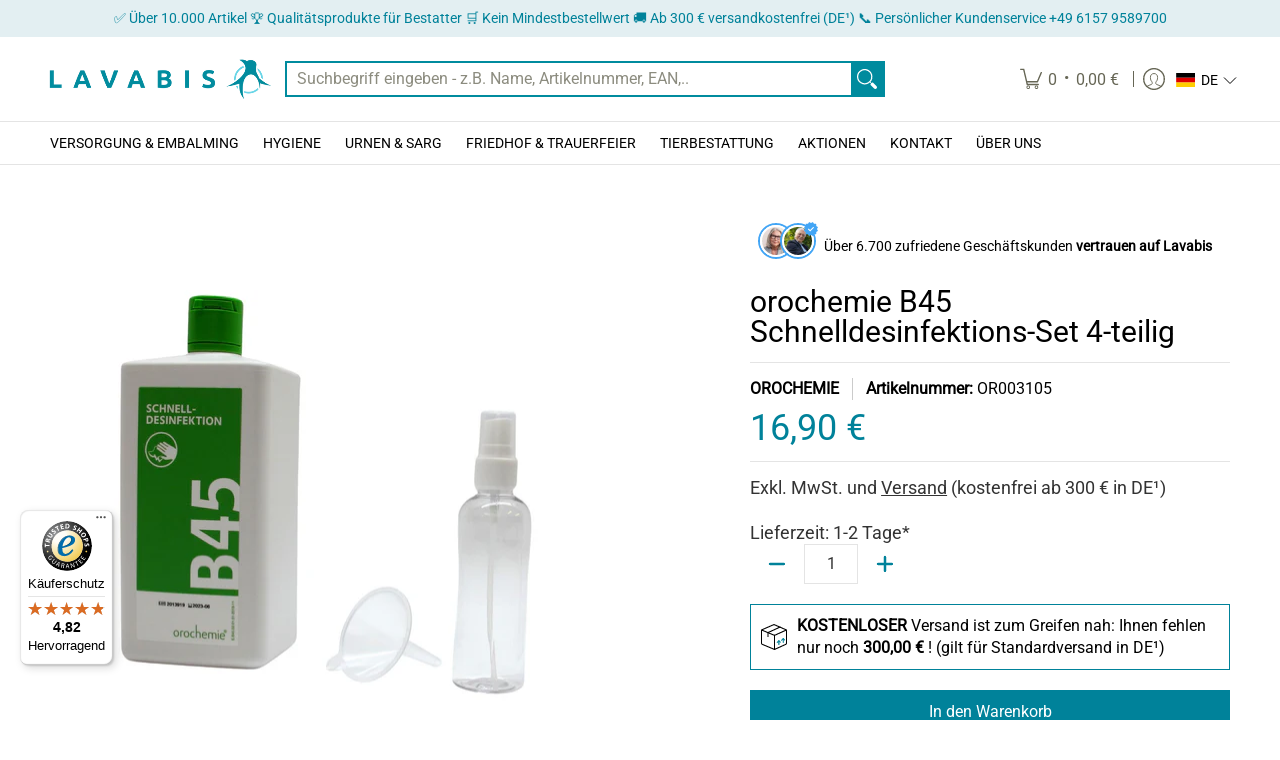

--- FILE ---
content_type: application/x-javascript; charset=utf-8
request_url: https://bundler.nice-team.net/app/shop/status/lavabis-hygiene.myshopify.com.js?1769795734
body_size: -186
content:
var bundler_settings_updated='1769777273c';

--- FILE ---
content_type: application/x-javascript
request_url: https://cdn-bundler.nice-team.net/app/js/bundler-script.js?shop=lavabis-hygiene.myshopify.com&1769777273c
body_size: 74896
content:
void 0!==window.bundlerLoaded2&&null!==document.getElementById("bndlr-loaded")||function(){var e,t,n,i="Your bundle:",a="true",r="apply_with_discount_codes",l="false",d="Quantity",s="Add {{missing_items_count}} more item(s) to get up to {{discount_value}} OFF!",o="false",u="true",c="true",_="false",p="AUSVERKAUFT",m="true",g="false",f="false",b="false",h="false",v="false",y="false",q="true";try{window.bundlerLoaded2=!0;var w=document.createElement("div");w.id="bndlr-loaded",w.style.cssText="display:none;",null!==document.body&&document.body.appendChild(w)}catch(e){console.error(e)}try{var k=function(e){"function"==typeof window.requestIdleCallback?window.requestIdleCallback(e):e()},x=[],S=function(e,t,n){void 0!==x[e]&&clearTimeout(x[e]),x[e]=setTimeout(t,n)},P={},C=function(e){var t={_canUseConsole:function(){return!0},log:function(){this._canUseConsole()&&window.console.log.apply(null,arguments)},warn:function(){this._canUseConsole()&&window.console.warn.apply(null,arguments)},info:function(){this._canUseConsole()&&window.console.info.apply(null,arguments)},error:function(){this._canUseConsole()&&window.console.error.apply(null,arguments)}},n={maxAge:3e5,key:"bndlr_data_",cache:{},save:function(e,t){try{var n={};try{var i=localStorage.getItem(this.getKey());i=JSON.parse(i)}catch(e){console.log("no data yet")}"object"==typeof i&&null!==i&&(n=i),n[e]={data:t,time:(new Date).getTime()},n=JSON.stringify(n),localStorage.setItem(this.getKey(),n),this.cache[e]=n[e]}catch(e){console.log("Error when saving data",e)}},get:function(e,t){void 0===t&&(t=this.maxAge);try{if(void 0!==this.cache[e])var n=this.cache[e];else{n=localStorage.getItem(this.getKey());n=JSON.parse(n)}return void 0!==n[e]&&"undefined"!==n[e].time&&(!(n[e].time<(new Date).getTime()-this.maxAge)&&JSON.parse(JSON.stringify(n[e].data)))}catch(e){return!1}return!1},getKey:function(){var e=this.key,t="";"undefined"!=typeof Shopify&&Shopify.hasOwnProperty("currency")&&Shopify.currency.hasOwnProperty("active")&&(t=Shopify.currency.active),e+=t;var n="";"undefined"!=typeof Shopify&&Shopify.hasOwnProperty("country")&&"string"==typeof Shopify.country&&(n=Shopify.country),e+=n;var i="";return"undefined"!=typeof Shopify&&Shopify.hasOwnProperty("locale")&&"string"==typeof Shopify.locale&&(i=Shopify.locale),e+=i}},w={cache:{},promises:{},getCustomerTags:function(e){void 0===e&&(e=!1);var t=null;if("undefined"!=typeof BndlrScriptAppended&&!0===BndlrScriptAppended&&(t="undefined"!=typeof BndlrCustomerTags&&BndlrCustomerTags.length>0?BndlrCustomerTags:[]),null===t&&(tagsFromStorage=n.get("customer_tags",18e5),!1!==tagsFromStorage&&(t=tagsFromStorage)),n.save("customer_tags",t),null===t&&!0===e)w.getCustomerTagsFromEndpoint().done((function(e){t=void 0!==e.tags&&null!==e.tags?e.tags:[],n.save("customer_tags",t)}));return t},getCustomerTagsFromEndpoint:function(){var t=C.getRootUrl(!0)+"a/bundles/customer.json";if(void 0!==w.cache[t]&&void 0!==w.cache[t])return e.Deferred().resolve(JSON.parse(JSON.stringify(x.cache[t]))).promise();if(void 0!==w.promises[t]&&void 0!==w.promises[t].readyState&&w.promises[t].readyState<4)return w.promises[t];var n=e.ajax({url:t,dataType:"json"}).done((function(e){w.cache[t]=JSON.parse(JSON.stringify(e))}));return w.promises[t]=n,n}},x={cartCache:{},promises:{},updateNote:function(t){return e.ajax({url:C.getRootUrl(!0)+"cart/update.js",dataType:"json",data:{note:t}})},get:function(t,n){if(!L){void 0===n&&(n=!0),void 0===t&&(t="default");var i="cart.js";if("proxy"==t)i="a/bundles/cart/cart.json";void 0!==window.Shopify&&"string"==typeof window.Shopify.country&&window.Shopify.country;var a=C.getRootUrl(!0)+i+"?currency="+oe.getDefaultCurrency()+"&bundler-cart-call";if(n){var r=Date.now();if(r=Math.round(r/1500),void 0!==x.cartCache[a]&&void 0!==x.cartCache[a][r])return e.Deferred().resolve(JSON.parse(JSON.stringify(x.cartCache[a][r]))).promise()}if(n&&void 0!==x.promises[a]&&void 0!==x.promises[a].readyState&&x.promises[a].readyState<4)return x.promises[a];var l=e.ajax({url:a,dataType:"json"}).done((function(e){var t=Date.now();t=Math.round(t/1500),void 0===x.cartCache[a]&&(x.cartCache[a]={}),x.cartCache[a][t]=JSON.parse(JSON.stringify(e))})).done((function(e){x.modifyCartData(e)}));return x.promises[a]=l,l}},modifyCartData:function(e){void 0!==le.modify_cart_data&&le.modify_cart_data.trigger(e)},removeUnusedProductProperties:function(e){for(var t=["description","published_at","created_at","compare_at_price","compare_at_price_max","compare_at_price_min","compare_at_price_varies","price","price_max","price_min","price_varies","tags","type","url"],n=["barcode","requires_shipping","sku","taxable","weight"],i=0;i<t.length;i++)void 0!==e[t[i]]&&delete e[t[i]];for(i=0;i<e.variants.length;i++)for(var a=0;a<n.length;a++)void 0!==e.variants[i][n[a]]&&delete e.variants[i][n[a]];return e},modifyProductStructure:function(e){return void 0!==le.modify_product_structure&&(e=le.modify_product_structure.trigger(e)),e},getProductData:function(t,i){var a=n.get(i);if(L){var r=window.preview_bundle.products;for(var l in r)if(r.hasOwnProperty(l)){var d=r[l];d.handle===i&&(a=d)}}if(!1===a){var s="";void 0!==window.Shopify&&"string"==typeof window.Shopify.country&&(s=window.Shopify.country);var o=t+"products/"+i+".js?currency="+oe.getDefaultCurrency()+"&country="+s,u=e.ajax({url:o,dataType:"json"});return u.done((function(e){e=x.removeUnusedProductProperties(e),e=x.modifyProductStructure(e),n.save(i,e)})),u}return e.Deferred().resolve(a).promise()},getProductDataJSON:function(t,n){var i=t+"products/"+n;return e.ajax({url:i,contentType:"application/json",dataType:"json"})},getProductDataViaProxy:function(t,i,a,r){var l=n.get(a);if(L){var d=window.preview_bundle.products;for(var s in d)if(d.hasOwnProperty(s)){var o=d[s];o.handle==a&&(l=o)}}if(!1===l){var u="";void 0!==window.Shopify&&"string"==typeof window.Shopify.locale&&(u=window.Shopify.locale);var c="";void 0!==window.Shopify&&"string"==typeof window.Shopify.country&&(c=window.Shopify.country);var _=t+"a/bundles/products/product.js?id="+i+"&cur="+oe.getDefaultCurrency()+"&locale="+u+"&with-selling-plans&country="+c;return L&&(_="https://bundler.nice-team.net/app/api/get-product.php?id="+i+"&cur="+oe.getDefaultCurrency()+"&locale="+u+"&shop=lavabis-hygiene.myshopify.com"),e.ajax({url:_,contentType:"application/json",dataType:"json"}).done((function(e){if(void 0===e||0===e.length){var t="Bundler: Can't get product data: "+C.getRootUrl(!0)+"products/"+a+".<br />To show the bundle widget, just make sure that the product is active in your online shop.";console.warn(t),"function"==typeof r&&r()}else e=x.removeUnusedProductProperties(e),e=x.modifyProductStructure(e),n.save(e.handle,e)}))}return e.Deferred().resolve(l).promise()},addToCart:function(t,n,i,a){var r=t+"cart/add.js?bundler-cart-call";return e.ajax({url:r,data:{id:n,quantity:i,properties:a},type:"POST",dataType:"json"})},addMultipleItemsToCart:function(t,n){for(var i=t+"cart/add.js?bundler-cart-call",a={},r=0;r<n.length;r++){void 0===a[l=JSON.stringify(n[r])]?(a[l]=JSON.parse(JSON.stringify(n[r])),a[l].quantity=1*a[l].quantity):a[l].quantity+=1*n[r].quantity}n=[];for(var l in a)a.hasOwnProperty(l)&&n.push(a[l]);return e.ajax({url:i,data:{items:n},type:"POST",dataType:"json"})},updateCart:function(){if(this.get().done((function(n){try{var i=n.item_count;if(e('[data-cart-item-count]:not([id="cart-drawer"])').html(i),e(".header__cart-count").html(i),e(".site-header__cart-count span[data-cart-count]").html(i),e("#CartCount [data-cart-count]").length>0?e("#CartCount [data-cart-count]").html(i):e("#CartCount").length>0&&e("#CartCount").html(e("#CartCount").html().replace(/(\d+)/,n.item_count)),e("#CartCount.hide").length>0&&e("#CartCount.hide").removeClass("hide"),e("#site-cart-handle .count-holder .count").length>0&&e("#site-cart-handle .count-holder .count").html(e("#site-cart-handle .count-holder .count").html().replace(/(\d+)/,n.item_count)),e("#minicart .count.cart-target").length>0&&e("#minicart .count.cart-target").html(e("#minicart .count.cart-target").html().replace(/(\d+)/,n.item_count)),e("#sidebar #meta .count").length>0&&e("#sidebar #meta .count").html(e("#sidebar #meta .count").html().replace(/(\d+)/,n.item_count)),e(".site-header__cart .site-header__cart-indicator").length>0&&(e(".site-header__cart .site-header__cart-indicator").html(e(".site-header__cart .site-header__cart-indicator").html().replace(/(\d+)/,n.item_count)),n.item_count>0&&e(".site-header__cart .site-header__cart-indicator").removeClass("hide")),e(".cart-count").length>0&&e(".cart-count").html(e(".cart-count").html().replace(/(\d+)/,n.item_count)),e(".cartCount[data-cart-count]").length>0&&e(".cartCount[data-cart-count]").html(e(".cartCount[data-cart-count]").html().replace(/(\d+)/,n.item_count)),e("[data-js-cart-count-desktop]").length>0&&(e("[data-js-cart-count-desktop]").html(n.item_count),e("[data-js-cart-count-desktop]").attr("data-js-cart-count-desktop",n.item_count)),e("[data-cart-count]").length>0&&e("[data-cart-count]").attr("data-cart-count",n.item_count),e("[data-header-cart-count]").length>0&&e("[data-header-cart-count]").attr("data-header-cart-count",n.item_count).addClass("visible"),e(".site-header__cart-toggle .site-header__cart-indicator").length>0&&e(".site-header__cart-toggle .site-header__cart-indicator").html(n.item_count),e(".cart-item-count-header").length>0){var a=e(".cart-item-count-header").first();!0===a.hasClass("cart-item-count-header--total")?a.find(".money").length&&(a=a.find(".money").first()).html(oe.formatPrice(n.items_subtotal_price)):a.html(a.html().replace(/(\d+)/,n.item_count))}if(e("#CartCost").length>0&&"undefined"!=typeof theme&&void 0!==theme.moneyFormat){var r=O.formatMoney(n.items_subtotal_price,theme.moneyFormat);e("#CartCost").html(r)}if("function"==typeof refreshCart&&refreshCart(n),"undefined"!=typeof slate&&void 0!==slate.cart&&"function"==typeof slate.cart.updateCart&&slate.cart.updateCart(),"undefined"!=typeof ajaxCart&&"function"==typeof ajaxCart.load&&ajaxCart.load(),e(".mega-nav-count.nav-main-cart-amount.count-items").length>0&&(e(".mega-nav-count.nav-main-cart-amount.count-items").html(e(".mega-nav-count.nav-main-cart-amount.count-items").html().replace(/(\d+)/,n.item_count)),e(".mega-nav-count.nav-main-cart-amount.count-items.hidden").removeClass("hidden")),e("#cart-icon-bubble").length>0){var l='#cart-icon-bubble .cart-count-bubble span[aria-hidden="true"]';e(l).length>0?e(l).html(e(l).html().replace(/(\d+)/,n.item_count)):e("#cart-icon-bubble").append('<div class="cart-count-bubble"><span aria-hidden="true">'+n.item_count+"</span></div>")}"undefined"!=typeof Shopify&&void 0!==Shopify.updateQuickCart&&Shopify.updateQuickCart(n),"undefined"!=typeof bcActionList&&"function"==typeof bcActionList.atcBuildMiniCartSlideTemplate&&(bcActionList.atcBuildMiniCartSlideTemplate(n),"function"==typeof openMiniCart&&openMiniCart()),e(".custom-cart-eye-txt").length>0&&e(".custom-cart-eye-txt").html(e(".custom-cart-eye-txt").html().replace(/(\d+)/,n.item_count)),e(".cart_count").length>0&&e(".cart_count").each((function(t,i){e(i).html(e(i).html().replace(/(\d+)/,n.item_count))})),e(".cart-count-bubble [data-cart-count]").length>0&&e(".cart-count-bubble [data-cart-count]").html(e(".cart-count-bubble [data-cart-count]").html().replace(/(\d+)/,n.item_count)),e(".cart-count-bubble span.visually-hidden").length>0&&e(".cart-count-bubble span.visually-hidden").html(e(".cart-count-bubble span.visually-hidden").html().replace(/(\d+)/,n.item_count)),e(".header-cart-count .cart_count_val").length>0&&(e(".header-cart-count .cart_count_val").html(n.item_count),e(".header-cart-count").removeClass("empty_cart_count")),"undefined"!=typeof Shopify&&void 0!==Shopify.updateCartInfo&&e(".top-cart-holder .cart-target form .cart-info .cart-content").length>0&&Shopify.updateCartInfo(n,".top-cart-holder .cart-target form .cart-info .cart-content"),e("#CartCount").length>0&&n.item_count>0&&e("#CartCount").removeClass("hidden");var d,s=new CustomEvent("wetheme-toggle-right-drawer",{detail:{type:"cart",forceOpen:void 0,params:{cart:n}}});document.documentElement.dispatchEvent(s),void 0!==window.vndHlp&&"function"==typeof window.vndHlp.refreshCart&&window.vndHlp.refreshCart(n);try{if("function"==typeof window.renderCart)if(window.renderCart(n),n.items.length>0)e(".mini-cart.is-empty").removeClass("is-empty")}catch(e){}try{void 0!==window.SATCB&&void 0!==window.SATCB.Helpers&&"function"==typeof window.SATCB.Helpers.openCartSlider&&window.SATCB.Helpers.openCartSlider()}catch(e){}try{document.dispatchEvent(new CustomEvent("theme:cart:change",{detail:{cart:n,cartCount:n.item_count},bubbles:!0}))}catch(e){}if(void 0!==window.cartStore&&"function"==typeof window.cartStore.setState&&window.cartStore.setState({justAdded:{},popupActive:!0,item_count:n.item_count,items:n.items,cart:n}),void 0!==window.Shopify&&"function"==typeof window.Shopify.onCartUpdate&&-1===Shopify.onCartUpdate.toString().indexOf("There are now")&&window.Shopify.onCartUpdate(n,!0),"undefined"!=typeof theme&&void 0!==theme.Cart&&"function"==typeof theme.Cart.setCurrentData&&theme.Cart.setCurrentData(n),void 0!==window.halo&&"function"==typeof window.halo.updateSidebarCart){window.halo.updateSidebarCart(n);var o=e("[data-cart-sidebar]");o.length>0&&o[0].click()}if(void 0!==window.Shopify&&void 0!==window.Shopify.theme&&void 0!==window.Shopify.theme.ajaxCart&&"function"==typeof window.Shopify.theme.ajaxCart.updateView&&Shopify.theme.ajaxCart.updateView({cart_url:"/cart"},n),void 0!==window.theme&&void 0!==window.theme.cart&&"function"==typeof window.theme.cart.updateAllHtml)try{window.theme.cart.updateAllHtml(),window.theme.cart.updateTotals(n.items.length),document.querySelector(".header--cart-toggle").click()}catch(e){}if("function"==typeof monster_setCartItems)try{monster_setCartItems(n.items)}catch(e){console.error(e)}try{void 0!==window.refreshCartContents&&window.refreshCartContents(n)}catch(e){}e(".header-actions [data-header-cart-count]").length>0&&e(".header-actions [data-header-cart-count]").html(n.item_count),e(".js-header-group .js-mini-cart-trigger").length>0&&e(".js-header-group .js-mini-cart-trigger")[0].click();try{"function"==typeof renderProduct&&renderProduct(n.items)}catch(e){}(d=e('.header__icon-list [aria-controls="cart-drawer"][href*="/cart"]')).length>0&&d[0].click(),(d=e("a#headerCartStatus")).length>0&&d[0].click(),(d=e('.header__secondary-nav [aria-controls="cart-drawer"][href*="/cart"]')).length>0&&d[0].click(),window.dispatchEvent(new Event("update_cart")),void 0!==le.update_cart&&le.update_cart.trigger(n)}catch(e){t.log(e)}try{if(void 0!==window.theme&&void 0!==window.theme.cart&&void 0!==window.theme.cart.store&&"function"==typeof window.theme.cart.store.getState){var u=window.theme.cart.store.getState();"function"==typeof u.updateNote&&u.updateNote(x.note)}}catch(e){console.log(e)}try{var c=document.querySelector(".minicart__outerbox");if(null!==c&&"function"==typeof window.cartContentUpdate){sectionsToRender=c.dataset.section;fetch(C.getRootUrl(!0)+"cart?sections="+sectionsToRender,{method:"GET",cache:"no-cache",credentials:"same-origin",headers:{"Content-Type":"application/json"}}).then((function(e){try{return e.clone().json().then((function(e){n.sections=e,window.cartContentUpdate(n,c,sectionsToRender)}))}catch(e){console.error(e)}}))}}catch(e){console.error(e)}})),void 0!==window.SLIDECART_UPDATE)try{window.SLIDECART_UPDATE()}catch(e){t.log(e)}if(void 0!==window.SLIDECART_OPEN&&setTimeout((function(){try{window.SLIDECART_OPEN()}catch(e){t.log(e)}}),500),"undefined"!=typeof Shopify&&void 0!==Shopify.theme&&void 0!==Shopify.theme.jsAjaxCart&&"function"==typeof Shopify.theme.jsAjaxCart.updateView&&Shopify.theme.jsAjaxCart.updateView(),"undefined"!=typeof CartJS&&"function"==typeof CartJS.getCart)try{CartJS.getCart()}catch(e){t.log(e)}e(".sp-cart .sp-dropdown-toggle").length&&"undefined"!=typeof Shopify&&"function"==typeof Shopify.getCart&&Shopify.getCart(),e("form.cart-drawer").length>0&&(e(".cart-drawer input").first().trigger("blur"),setTimeout((function(){e(".cart-drawer input").first().trigger("input")}),350));try{null!==(n=document.querySelector("m-cart-drawer"))&&"function"==typeof n.onCartDrawerUpdate&&(n.onCartDrawerUpdate(),"function"==typeof n.open&&n.open())}catch(e){t.log(e)}try{"function"==typeof window.opusOpen&&window.opusOpen()}catch(e){t.log(e)}try{var n;null!==(n=document.querySelector("#CartDrawer"))&&"function"==typeof n.update&&n.update()}catch(e){t.log(e)}if(void 0!==window.EliteCart&&"function"==typeof window.EliteCart.refreshCart)try{EliteCart.refreshCart()}catch(e){}try{document.dispatchEvent(new CustomEvent("theme:update:cart")),setTimeout((function(){document.dispatchEvent(new CustomEvent("theme:open:cart-drawer"))}),500)}catch(e){t.log(e)}try{"function"==typeof window.updateCartDrawer&&window.updateCartDrawer()}catch(e){t.log(e)}try{document.dispatchEvent(new CustomEvent("cart:refresh",{bubbles:!0,detail:{open:!0}}))}catch(e){}try{document.documentElement.dispatchEvent(new CustomEvent("cart:refresh",{bubbles:!0,detail:{open:!0}}))}catch(e){}void 0!==window.HsCartDrawer&&"function"==typeof window.HsCartDrawer.updateSlideCart&&S("hscartdrawer",(function(){try{HsCartDrawer.updateSlideCart()}catch(e){t.log(e)}}),100),"function"==typeof window.HS_SLIDE_CART_UPDATE&&S("hscartdrawer2",(function(){try{window.HS_SLIDE_CART_UPDATE()}catch(e){t.log(e)}}),100),void 0!==window.HS_SLIDE_CART_OPEN&&"function"==typeof window.HS_SLIDE_CART_OPEN&&S("hscartdraweropen",(function(){try{window.HS_SLIDE_CART_OPEN()}catch(e){t.log(e)}}),100),"undefined"!=typeof theme&&void 0!==theme.Cart&&"function"==typeof theme.Cart.updateCart&&theme.Cart.updateCart();try{void 0!==window.cart&&"function"==typeof window.cart.getCart&&window.cart.getCart()}catch(e){}if("function"==typeof window.updateMiniCartContents)try{window.updateMiniCartContents()}catch(e){}if("function"==typeof window.loadEgCartDrawer)try{window.loadEgCartDrawer()}catch(e){}try{document.dispatchEvent(new CustomEvent("cart:build"))}catch(e){}try{document.dispatchEvent(new CustomEvent("obsidian:upsell:refresh")),document.dispatchEvent(new CustomEvent("obsidian:upsell:open"))}catch(e){}var i=document.getElementById("site-cart");if(null!==i)try{i.show()}catch(e){}if(void 0!==window.theme&&"function"==typeof window.theme.updateCartSummaries)try{window.theme.updateCartSummaries()}catch(e){}if(void 0!==window.CD_REFRESHCART)try{window.CD_REFRESHCART()}catch(e){t.log(e)}if(void 0!==window.CD_OPENCART&&setTimeout((function(){try{window.CD_OPENCART()}catch(e){t.log(e)}}),500),"function"==typeof window.buildCart)try{window.buildCart()}catch(e){t.log(e)}if(void 0!==window.PXUTheme&&void 0!==window.PXUTheme.jsAjaxCart&&"function"==typeof window.PXUTheme.jsAjaxCart.updateView)try{window.PXUTheme.jsAjaxCart.updateView()}catch(e){}if(void 0!==window.theme&&"function"==typeof window.theme.addedToCartHandler)try{window.theme.addedToCartHandler({})}catch(e){}if(void 0!==window.Rebuy&&void 0!==window.Rebuy.Cart&&"function"==typeof window.Rebuy.Cart.fetchCart)try{window.Rebuy.Cart.fetchCart()}catch(e){}if(void 0!==window.Alpine&&void 0!==Alpine.store)try{Alpine.store("xMiniCart").reLoad(),Alpine.store("xMiniCart").openCart(),setTimeout((function(){ue.calculateDiscounts()}),1e3)}catch(e){}if(void 0!==window.cart_calling&&"function"==typeof window.cart_calling.updateCart)try{window.cart_calling.updateCart()}catch(e){}try{var a=new Event("tcustomizer-event-cart-change");document.dispatchEvent(a)}catch(e){}try{document.body.dispatchEvent(new CustomEvent("label:modalcart:afteradditem"))}catch(e){}try{document.dispatchEvent(new CustomEvent("dispatch:cart-drawer:refresh",{bubbles:!0})),setTimeout((function(){document.dispatchEvent(new CustomEvent("dispatch:cart-drawer:open"))}),500)}catch(e){}try{void 0!==window.upcartRefreshCart&&window.upcartRefreshCart()}catch(e){}try{void 0!==window.SHTHelper&&"function"==typeof window.SHTHelper.forceUpdateCartStatus&&window.SHTHelper.forceUpdateCartStatus()}catch(e){}try{var r=document.querySelector("cart-items");null!==r&&"function"==typeof r.getCart&&r.getCart()}catch(e){console.error(e)}try{var l=document.querySelector("cart-drawer")||document.querySelector("cart-notification")||document.querySelector("sht-cart-drwr-frm");if(null!==l&&"function"==typeof l.renderContents){var d=l.getSectionsToRender().map((e=>-1!==e.id.indexOf("#")&&"string"==typeof e.section?e.section:e.id));fetch(C.getRootUrl(!0)+"cart?sections="+d.toString(),{method:"GET",cache:"no-cache",credentials:"same-origin",headers:{"Content-Type":"application/json"}}).then((function(e){var t=document.querySelector("cart-drawer.drawer.is-empty");null!==t&&t.classList.remove("is-empty");try{return e.clone().json().then((function(e){try{var t={sections:e};l.renderContents(t);var n=new CustomEvent("bndlr:cart_drawer_mutation",{detail:{message:"Cart drawer mutation occurred"}});window.dispatchEvent(n)}catch(e){console.error(e)}}))}catch(e){console.error(e)}}))}}catch(e){console.error(e)}try{var s=document.querySelector("mini-cart")||document.querySelector("product-form");if(null!==s&&"function"==typeof s.renderContents)d=s.getSectionsToRender().map((e=>e.id)),fetch(C.getRootUrl(!0)+"cart?sections="+d.toString(),{method:"GET",cache:"no-cache",credentials:"same-origin",headers:{"Content-Type":"application/json"}}).then((function(e){try{return e.clone().json().then((function(e){try{var t={sections:e};s.renderContents(t)}catch(e){console.error(e)}}))}catch(e){console.error(e)}}))}catch(e){console.error(e)}}},C={getRootUrl:function(e){void 0===e&&(e=!1);var t="";if(e&&(t=this.getUrlLocale()),!1===this.isShopPage())return"https://lavabis-hygiene.myshopify.com/";var n=window.location.origin?window.location.origin+"/":window.location.protocol+"//"+window.location.host+"/";return t.length>0&&(n+=t+"/"),n},isShopPage:function(){return"undefined"!=typeof Shopify&&"lavabis-hygiene.myshopify.com"===Shopify.shop},getInvoiceEndpoint:function(e,t){void 0===e&&(e=!1),void 0===t&&(t="");var n=!1;void 0!==window.SealSubs&&"boolean"==typeof window.SealSubs.discounts_apply_on_initial_order&&(n=SealSubs.discounts_apply_on_initial_order);var i="";e&&(i="&extra=true");var a="";return void 0!==window.meta&&void 0!==window.meta.page&&void 0!==window.meta.page.customerId&&(a=window.meta.page.customerId),void 0!==window.ShopifyAnalytics&&void 0!==window.ShopifyAnalytics.meta&&void 0!==window.ShopifyAnalytics.meta.page&&void 0!==window.ShopifyAnalytics.meta.page.customerId&&(a=window.ShopifyAnalytics.meta.page.customerId),""!==a&&(i+="&customer_id="+encodeURIComponent(a)),this.getAppUrl()+"cdo.php?v31&shop=lavabis-hygiene.myshopify.com&ssad="+n.toString()+i+t},getAppUrl:function(){return"https://bundler.nice-team.net/app/api/"},isCartPage:function(){return!!/\/cart\/?/.test(window.location.href)},isProductPage:function(){return!!/\/(products)|(produkte)\/([^\?\/\n]+)/.test(window.location.href)},getProductHandle:function(){var e=window.location.href;if(e=(e=e.replace("/products/products/","/products/")).replace("/produkte/products/","/products/"),/\/(?:products|produkte)\/([^\?#\/\n]+)/i.test(e)){var t=e.match(/\/(?:products|produkte)\/([^\?#\/\n]+)/i);if(void 0!==t[1])return t[1]}return!1},getVariantId:function(){var e=this.getQueryParams(window.location.search);return void 0!==e.variant?e.variant:""},getQueryParams:function(e){e=e.split("+").join(" ");for(var t,n={},i=/[?&]?([^=]+)=([^&]*)/g;t=i.exec(e);)n[decodeURIComponent(t[1])]=decodeURIComponent(t[2]);return n},getQuickCheckoutUrl:function(e,t){return"https://lavabis-hygiene.myshopify.com/a/bundles/checkout/"+O.encodeName(e)+"-"+O.encodeId(t)},getLandingPageUrl:function(e,t){var n="a/bundles/"+O.encodeName(e)+"-"+O.encodeId(t);return this.getRootUrl(!0)+n},getLocale:function(){return"undefined"!=typeof Shopify&&"string"==typeof Shopify.locale?Shopify.locale:""},getUrlLocale:function(){var e=this.getRootUrl(),t=this.getLocale();return void 0!==window.Shopify&&void 0!==Shopify.routes&&"string"==typeof Shopify.routes.root&&(t=Shopify.routes.root.replace(/\//g,"")),""!==t&&0===window.location.href.indexOf(e+t+"/")?t:""}},O={getRandomString:function(e){void 0===e&&(e=14);for(var t="abcdefghijklmnopqrstuvwxyz0123456789",n=t.length,i=[],a=0;a<e;a++)i.push(t.charAt(Math.floor(Math.random()*n)));return i.join("")},encodeId:function(e){for(var t="0123456789abcdefghijklmnopqrstuvwxyz",n="",i=t.length;e;)n=t.charAt(e%i)+n,e=parseInt(e/i);return n},reverseEncodeId:function(e){for(var t="abcdefghijklmnopqrstuvwxyz0123456789",n="",i=t.length;e;)n=t.charAt(e%i)+n,e=parseInt(e/i);return n},deCompress:function(e){for(var t="0123456789abcdefghijklmnopqrstuvwxyz",n=0,i=e.length,a=0;a<i;a++)n=n*t.length+t.indexOf(e.charAt(a));return n},encodeName:function(e){return e=(e=(e=e.toLowerCase()).replace(/\s/g,"-")).replace(/[/$\\?%#]/g,"")},formatMoney:function(e,n,i,a){if(void 0===a)a="up";try{"string"==typeof e&&(e=e.replace(".",""));var r="",l=/\{\{\s*(\w+)\s*\}\}/,d=n;function s(e,t){return void 0===e?t:e}function o(e,t,n,i,a){if(t=s(t,2),n=s(n,","),i=s(i,"."),a=s(a,"up"),isNaN(e)||null==e)return 0;var r=e;e=(e/100).toFixed(t),"down"===a&&r/100-e==-.5&&(e=(e-=1).toString());var l=e.split(".");return l[0].replace(/(\d)(?=(\d\d\d)+(?!\d))/g,"$1"+n)+(l[1]?i+l[1]:"")}switch(d.match(l)[1]){case"amount":r=o(e,2);break;case"amount_no_decimals":r=o(e,0,",",".",a);break;case"amount_with_comma_separator":r=o(e,2,".",",");break;case"amount_no_decimals_with_comma_separator":r=o(e,0,".",",",a);break;case"amount_no_decimals_with_space_separator":r=o(e,0," ",",",a);break;case"amount_with_apostrophe_separator":r=o(e,2,"'",".")}return d.replace(l,r)}catch(u){return t.log(u.message),price=e/100,price.toLocaleString(void 0,{style:"currency",currency:i})}},convertMoney:function(e,t,n,i){if(e<=0)return 0;void 0===i&&(i=!0),e*=t;i?e=-1!==["USD","CAD","AUD","NZD","SGD","HKD","GBP"].indexOf(n)?Math.ceil(e):-1!==["JPY","KRW"].indexOf(n)?100*Math.ceil(e/100):-1!==["EUR"].indexOf(n)?Math.ceil(e)-.05:Math.round(e):e=e-Math.floor(100*e)/100>.005?Math.floor(100*e)/100:Math.round(100*e)/100;return e},getListOfValues:function(e,t){var n="";for(var i in e)e.hasOwnProperty(i)&&void 0!==e[i][t]&&(n+=e[i][t]+",");return n=n.replace(/,+$/,"")},getCurrencySymbol:function(e){var t="";try{t=(0).toLocaleString(void 0,{style:"currency",currency:e,minimumFractionDigits:0,maximumFractionDigits:0}).replace(/\d/g,"").trim()}catch(e){}return""!==t?t:e},getPredefinedCurrencySymbol:function(e){var t={USD:"$",AUD:"$",NZD:"$",EUR:"€",CRC:"₡",GBP:"£",ILS:"₪",INR:"₹",JPY:"¥",KRW:"₩",NGN:"₦",PHP:"₱",PLN:"zł",PYG:"₲",THB:"฿",UAH:"₴",VND:"₫",BRL:"R$",SEK:"kr"},n=e;return"string"==typeof t[e]&&(n=t[e]),n}};function T(){this._library={}}T.prototype.get=function(e){return void 0===e?JSON.parse(JSON.stringify(this._library)):void 0!==this._library[e]?JSON.parse(JSON.stringify(this._library[e])):{}},T.prototype.isEmpty=function(e){return void 0===e||(void 0===this._library[e]||0==Object.keys(this._library[e]).length)},T.prototype.set=function(e,t){this._library[e]=JSON.parse(JSON.stringify(t))};var B={Products:new T,RequiredProducts:new T,DiscountedProducts:new T,MixAndMatchBundles:new T,SectionedBundlesProducts:new T,SectionedBundlesProductsSelected:new T};function A(){}function D(){}A.prototype.setLibraries=function(e,t){var n=e.DiscountedProducts.get();if(n.hasOwnProperty(t)){var i={};for(var a in n[t])n[t].hasOwnProperty(a)&&(i[a]=e.Products.get(a));e.DiscountedProducts.set(t,i)}var r=e.RequiredProducts.get();if(r.hasOwnProperty(t)){i={};for(var a in r[t])r[t].hasOwnProperty(a)&&(i[a]=e.Products.get(a));e.RequiredProducts.set(t,i)}var l=e.SectionedBundlesProducts.get();if(l.hasOwnProperty(t)){var d=[];for(var s in l[t])if(l[t].hasOwnProperty(s)){var o=l[t][s],u={};for(var a in o)o.hasOwnProperty(a)&&(u[a]=e.Products.get(a));d.push(u)}e.SectionedBundlesProducts.set(t,d)}},A.prototype.setRequiredVariantLinePrices=function(e,t){var n=e.RequiredProducts.get(t.id);for(var i in n)if(n.hasOwnProperty(i)){var a=n[i].product_id;if(void 0!==t.required_products[a])for(var r=t.required_products[a].quantity,l=0;l<n[i].variants.length;l++){var d=I.Price.getPrice(n[i].variants[l].price)*r,s=I.Price.priceOrZero(n[i].variants[l].compare_at_price)*r;n[i].variants[l].linePrice=d,n[i].variants[l].compareAtLinePrice=s,n[i].variants[l].discountedPriceQuantity=r}}e.RequiredProducts.set(t.id,n)},D.prototype.getPrice=function(e){return"function"==typeof e.indexOf&&-1!==e.indexOf(".")&&(e*=100),e},D.prototype.priceOrZero=function(e){return void 0===e||""===e||null===e?0:this.getPrice(e)};var I={Products:new A,Price:new D},F={},M={},z=function(e,t,n,i){if("addtocart"===e&&"function"==typeof fbq)try{var a="id_"+Date.now();fbq("track","AddToCart",{content_ids:[t],content_type:"product",contents:[{id:t,quantity:parseInt(i,10)}]},{eventID:a})}catch(e){console.log(e)}};(function(){})();for(var R=[{id:341227,name:" American DJ BubbleTron GO Akku Seifenblasenmaschine",title:"",description:"Wird oft zusammen gekauft!",button_text:"Produkte in den Warenkorb",discount_warning:"",discount_type:"percentage",percentage_value:"0",fixed_amount_value:"",fixed_price_value:"",priority:10,status:"enabled",product_level:"product",total_price_text:"Total: {original_price} {discounted_price}",minimum_requirements:"all_products",minimum_requirements_num:1,minimum_requirements_n_max_products:null,show_bundle:"true",bundle_image:"",list_product_names:"true",mix_and_match_display:"false",free_shipping:"false",is_volume_bundle:"false",product_target_type:"specific_products",volume_bundle_combine_quantites:"false",limit_for_customer_tags:[],use_date_condition:"false",date_from:null,date_to:null,tags_additional_options:"",is_standalone_product_bundle:"false",volume_bundle_cart_value_use_all_products:"false",version:1,is_quantity_break:"false",quantity_break_subscription_integration:"false",quantity_break_subscription_integration_label:"Subscribe & Save",quantity_break_show_variant_picker:"false",products:{8544859095387:{id:"8544859095387",title:"Akku Seifenblasenmaschine",quantity:1,discount_amount:0,image:"",selling_plan_name:"",selling_plan_id:"",sequence:1,required:0,status:"active",variants:{47055052407131:{id:"47055052407131",title:"",quantity:1,discount_amount:0,selling_plan_name:"",selling_plan_id:"",sequence:1,required:0,was_deleted:0}},handle:"american-dj-bubbletron-go-akku-seifenblasenmaschine"},8544864534875:{id:"8544864534875",title:"Bubble Liquid für Seifenblasenmaschine",quantity:1,discount_amount:0,image:"",selling_plan_name:"",selling_plan_id:"",sequence:2,required:0,status:"active",variants:{47055069184347:{id:"47055069184347",title:"",quantity:1,discount_amount:0,selling_plan_name:"",selling_plan_id:"",sequence:2,required:0,was_deleted:0}},handle:"showgear-bubble-liquid-rtu-seifenblasenfluid"}},required_products:[],volume_discounts:[],sections:[]},{id:339725,name:" Lavabis Tontechnik Set Professional",title:"",description:"Wird oft zusammen gekauft!",button_text:"Produkte in den Warenkorb",discount_warning:"",discount_type:"percentage",percentage_value:"0",fixed_amount_value:"",fixed_price_value:"",priority:10,status:"enabled",product_level:"product",total_price_text:"Total: {original_price} {discounted_price}",minimum_requirements:"all_products",minimum_requirements_num:1,minimum_requirements_n_max_products:null,show_bundle:"true",bundle_image:"",list_product_names:"true",mix_and_match_display:"false",free_shipping:"false",is_volume_bundle:"false",product_target_type:"specific_products",volume_bundle_combine_quantites:"false",limit_for_customer_tags:[],use_date_condition:"false",date_from:null,date_to:null,tags_additional_options:"",is_standalone_product_bundle:"false",volume_bundle_cart_value_use_all_products:"false",version:1,is_quantity_break:"false",quantity_break_subscription_integration:"false",quantity_break_subscription_integration_label:"Subscribe & Save",quantity_break_show_variant_picker:"false",products:{8541949886811:{id:"8541949886811",title:"Lavabis Tontechnik Set Professional",quantity:1,discount_amount:0,image:"",selling_plan_name:"",selling_plan_id:"",sequence:1,required:0,status:"active",variants:{47047296811355:{id:"47047296811355",title:"",quantity:1,discount_amount:0,selling_plan_name:"",selling_plan_id:"",sequence:1,required:0,was_deleted:0}},handle:"lavabis-tontechnik-set-professional"},8541979312475:{id:"8541979312475",title:"Lavabis Tontechnik Set Professional Erweiterungspaket",quantity:1,discount_amount:0,image:"",selling_plan_name:"",selling_plan_id:"",sequence:2,required:0,status:"active",variants:{47047394591067:{id:"47047394591067",title:"",quantity:1,discount_amount:0,selling_plan_name:"",selling_plan_id:"",sequence:2,required:0,was_deleted:0}},handle:"lavabis-tontechnik-set-professional-erweiterungspaket"}},required_products:[],volume_discounts:[],sections:[]},{id:325179,name:" orochemie 40 Tücher",title:"",description:"Wird oft zusammen gekauft!",button_text:"Produkte in den Warenkorb",discount_warning:"",discount_type:"percentage",percentage_value:"0",fixed_amount_value:"",fixed_price_value:"",priority:10,status:"enabled",product_level:"product",total_price_text:"Total: {original_price} {discounted_price}",minimum_requirements:"all_products",minimum_requirements_num:1,minimum_requirements_n_max_products:null,show_bundle:"true",bundle_image:"",list_product_names:"true",mix_and_match_display:"false",free_shipping:"false",is_volume_bundle:"false",product_target_type:"specific_products",volume_bundle_combine_quantites:"false",limit_for_customer_tags:[],use_date_condition:"false",date_from:null,date_to:null,tags_additional_options:"",is_standalone_product_bundle:"false",volume_bundle_cart_value_use_all_products:"false",version:1,is_quantity_break:"false",quantity_break_subscription_integration:"false",quantity_break_subscription_integration_label:"Subscribe & Save",quantity_break_show_variant_picker:"false",products:{8069754159341:{id:"8069754159341",title:"Orochemie B40 Desinfektionstücher aldehydfrei",quantity:1,discount_amount:0,image:"",selling_plan_name:"",selling_plan_id:"",sequence:1,required:0,status:"active",variants:{43542889627885:{id:"43542889627885",title:"",quantity:1,discount_amount:0,selling_plan_name:"",selling_plan_id:"",sequence:1,required:0,was_deleted:0}},handle:"oro®-b40-desinfektionstucher-flowpack-50-tucher"},7867608334573:{id:"7867608334573",title:"Wandhalterung für Desinfektionstücher im Flowpack",quantity:1,discount_amount:0,image:"",selling_plan_name:"",selling_plan_id:"",sequence:2,required:0,status:"active",variants:{43064749064429:{id:"43064749064429",title:"",quantity:1,discount_amount:0,selling_plan_name:"",selling_plan_id:"",sequence:2,required:0,was_deleted:0}},handle:"wandhalterung-fuer-desinfektionstuecher-im-flowpack"}},required_products:[],volume_discounts:[],sections:[]},{id:315935,name:" orochemie A20 Instrumentendesinfektion",title:"",description:"Wird oft zusammen gekauft!",button_text:"Produkte in den Warenkorb",discount_warning:"",discount_type:"percentage",percentage_value:"0",fixed_amount_value:"",fixed_price_value:"",priority:10,status:"enabled",product_level:"product",total_price_text:"Total: {original_price} {discounted_price}",minimum_requirements:"all_products",minimum_requirements_num:1,minimum_requirements_n_max_products:null,show_bundle:"true",bundle_image:"",list_product_names:"true",mix_and_match_display:"false",free_shipping:"false",is_volume_bundle:"false",product_target_type:"specific_products",volume_bundle_combine_quantites:"false",limit_for_customer_tags:[],use_date_condition:"false",date_from:null,date_to:null,tags_additional_options:"",is_standalone_product_bundle:"false",volume_bundle_cart_value_use_all_products:"false",version:1,is_quantity_break:"false",quantity_break_subscription_integration:"false",quantity_break_subscription_integration_label:"Subscribe & Save",quantity_break_show_variant_picker:"false",products:{7867606565101:{id:"7867606565101",title:"orochemie A20 Instrumentendesinfektion",quantity:1,discount_amount:0,image:"",selling_plan_name:"",selling_plan_id:"",sequence:1,required:0,status:"active",variants:{43064746803437:{id:"43064746803437",title:"",quantity:1,discount_amount:0,selling_plan_name:"",selling_plan_id:"",sequence:1,required:0,was_deleted:0}},handle:"oro-a20-instrumentendesinfektion-1-ltr-flasche"},7867649687789:{id:"7867649687789",title:"orochemie Dosierkopf  20 ml für 1 Ltr.-Flasche",quantity:1,discount_amount:0,image:"",selling_plan_name:"",selling_plan_id:"",sequence:2,required:0,status:"active",variants:{43064790319341:{id:"43064790319341",title:"",quantity:1,discount_amount:0,selling_plan_name:"",selling_plan_id:"",sequence:2,required:0,was_deleted:0}},handle:"dosierkopf-20-ml-fuer-1-ltr-flasche"}},required_products:[],volume_discounts:[],sections:[]},{id:351366,name:" orochemie A20 mit Wanne",title:"",description:"Wird oft zusammen gekauft!",button_text:"Produkte in den Warenkorb",discount_warning:"",discount_type:"percentage",percentage_value:"0",fixed_amount_value:"",fixed_price_value:"",priority:10,status:"enabled",product_level:"product",total_price_text:"Total: {original_price} {discounted_price}",minimum_requirements:"all_products",minimum_requirements_num:1,minimum_requirements_n_max_products:null,show_bundle:"true",bundle_image:"",list_product_names:"true",mix_and_match_display:"false",free_shipping:"false",is_volume_bundle:"false",product_target_type:"specific_products",volume_bundle_combine_quantites:"false",limit_for_customer_tags:[],use_date_condition:"false",date_from:null,date_to:null,tags_additional_options:"",is_standalone_product_bundle:"false",volume_bundle_cart_value_use_all_products:"false",version:1,is_quantity_break:"false",quantity_break_subscription_integration:"false",quantity_break_subscription_integration_label:"Subscribe & Save",quantity_break_show_variant_picker:"false",products:{7867606565101:{id:"7867606565101",title:"orochemie A20 Instrumentendesinfektion",quantity:1,discount_amount:0,image:"",selling_plan_name:"",selling_plan_id:"",sequence:1,required:0,status:"active",variants:{43064746803437:{id:"43064746803437",title:"",quantity:1,discount_amount:0,selling_plan_name:"",selling_plan_id:"",sequence:1,required:0,was_deleted:0}},handle:"oro-a20-instrumentendesinfektion-1-ltr-flasche"},7867677311213:{id:"7867677311213",title:"Desinfektionswanne für Instrumente",quantity:1,discount_amount:0,image:"",selling_plan_name:"",selling_plan_id:"",sequence:2,required:0,status:"active",variants:{43064822366445:{id:"43064822366445",title:"",quantity:1,discount_amount:0,selling_plan_name:"",selling_plan_id:"",sequence:2,required:0,was_deleted:1},47341106495835:{id:"47341106495835",title:"",quantity:1,discount_amount:0,selling_plan_name:"",selling_plan_id:"",sequence:2,required:0,was_deleted:0},47341106528603:{id:"47341106528603",title:"",quantity:1,discount_amount:0,selling_plan_name:"",selling_plan_id:"",sequence:2,required:0,was_deleted:0}},handle:"1-liter-wannensystem"}},required_products:[],volume_discounts:[],sections:[]},{id:325169,name:" orochemie B15",title:"",description:"Wird oft zusammen gekauft!",button_text:"Produkte in den Warenkorb",discount_warning:"",discount_type:"percentage",percentage_value:"0",fixed_amount_value:"",fixed_price_value:"",priority:10,status:"enabled",product_level:"product",total_price_text:"Total: {original_price} {discounted_price}",minimum_requirements:"all_products",minimum_requirements_num:1,minimum_requirements_n_max_products:null,show_bundle:"true",bundle_image:"",list_product_names:"true",mix_and_match_display:"false",free_shipping:"false",is_volume_bundle:"false",product_target_type:"specific_products",volume_bundle_combine_quantites:"false",limit_for_customer_tags:[],use_date_condition:"false",date_from:null,date_to:null,tags_additional_options:"",is_standalone_product_bundle:"false",volume_bundle_cart_value_use_all_products:"false",version:1,is_quantity_break:"false",quantity_break_subscription_integration:"false",quantity_break_subscription_integration_label:"Subscribe & Save",quantity_break_show_variant_picker:"false",products:{7867607515373:{id:"7867607515373",title:"orochemie B15 Wischdesinfektion",quantity:1,discount_amount:0,image:"",selling_plan_name:"",selling_plan_id:"",sequence:0,required:0,status:"active",variants:{43064748015853:{id:"43064748015853",title:"",quantity:1,discount_amount:0,selling_plan_name:"",selling_plan_id:"",sequence:0,required:0,was_deleted:1},47855832301915:{id:"47855832301915",title:"",quantity:1,discount_amount:0,selling_plan_name:"",selling_plan_id:"",sequence:0,required:0,was_deleted:0},47855832334683:{id:"47855832334683",title:"",quantity:1,discount_amount:0,selling_plan_name:"",selling_plan_id:"",sequence:0,required:0,was_deleted:0}},handle:"oro-b15-wischdesinfektion-1-ltr-flasche"},7867649687789:{id:"7867649687789",title:"orochemie Dosierkopf  20 ml für 1 Ltr.-Flasche",quantity:1,discount_amount:0,image:"",selling_plan_name:"",selling_plan_id:"",sequence:1,required:0,status:"active",variants:{43064790319341:{id:"43064790319341",title:"",quantity:1,discount_amount:0,selling_plan_name:"",selling_plan_id:"",sequence:1,required:0,was_deleted:0}},handle:"dosierkopf-20-ml-fuer-1-ltr-flasche"}},required_products:[],volume_discounts:[],sections:[]},{id:325173,name:" orochemie B20",title:"",description:"Wird oft zusammen gekauft!",button_text:"Produkte in den Warenkorb",discount_warning:"",discount_type:"percentage",percentage_value:"0",fixed_amount_value:"",fixed_price_value:"",priority:10,status:"enabled",product_level:"product",total_price_text:"Total: {original_price} {discounted_price}",minimum_requirements:"all_products",minimum_requirements_num:1,minimum_requirements_n_max_products:null,show_bundle:"true",bundle_image:"",list_product_names:"true",mix_and_match_display:"false",free_shipping:"false",is_volume_bundle:"false",product_target_type:"specific_products",volume_bundle_combine_quantites:"false",limit_for_customer_tags:[],use_date_condition:"false",date_from:null,date_to:null,tags_additional_options:"",is_standalone_product_bundle:"false",volume_bundle_cart_value_use_all_products:"false",version:1,is_quantity_break:"false",quantity_break_subscription_integration:"false",quantity_break_subscription_integration_label:"Subscribe & Save",quantity_break_show_variant_picker:"false",products:{8103577256173:{id:"8103577256173",title:"Orochemie B20 Desinfektionstücher alkoholfrei",quantity:1,discount_amount:0,image:"",selling_plan_name:"",selling_plan_id:"",sequence:1,required:0,status:"active",variants:{43766094758125:{id:"43766094758125",title:"",quantity:1,discount_amount:0,selling_plan_name:"",selling_plan_id:"",sequence:1,required:0,was_deleted:0}},handle:"b20-desinfektionstucher-universell-ohne-alkohol"},7867608334573:{id:"7867608334573",title:"Wandhalterung für Desinfektionstücher im Flowpack",quantity:1,discount_amount:0,image:"",selling_plan_name:"",selling_plan_id:"",sequence:2,required:0,status:"active",variants:{43064749064429:{id:"43064749064429",title:"",quantity:1,discount_amount:0,selling_plan_name:"",selling_plan_id:"",sequence:2,required:0,was_deleted:0}},handle:"wandhalterung-fuer-desinfektionstuecher-im-flowpack"}},required_products:[],volume_discounts:[],sections:[]},{id:325175,name:" orochemie B33 1 Liter",title:"",description:"Wird oft zusammen gekauft!",button_text:"Produkte in den Warenkorb",discount_warning:"",discount_type:"percentage",percentage_value:"0",fixed_amount_value:"",fixed_price_value:"",priority:10,status:"enabled",product_level:"product",total_price_text:"Total: {original_price} {discounted_price}",minimum_requirements:"all_products",minimum_requirements_num:1,minimum_requirements_n_max_products:null,show_bundle:"true",bundle_image:"",list_product_names:"true",mix_and_match_display:"false",free_shipping:"false",is_volume_bundle:"false",product_target_type:"specific_products",volume_bundle_combine_quantites:"false",limit_for_customer_tags:[],use_date_condition:"false",date_from:null,date_to:null,tags_additional_options:"",is_standalone_product_bundle:"false",volume_bundle_cart_value_use_all_products:"false",version:1,is_quantity_break:"false",quantity_break_subscription_integration:"false",quantity_break_subscription_integration_label:"Subscribe & Save",quantity_break_show_variant_picker:"false",products:{7867627012333:{id:"7867627012333",title:"Orochemie B33 Schnelldesinfektion gebrauchsfertig",quantity:1,discount_amount:0,image:"",selling_plan_name:"",selling_plan_id:"",sequence:0,required:0,status:"active",variants:{43306318135533:{id:"43306318135533",title:"",quantity:1,discount_amount:0,selling_plan_name:"",selling_plan_id:"",sequence:0,required:0,was_deleted:0},43306318168301:{id:"43306318168301",title:"",quantity:1,discount_amount:0,selling_plan_name:"",selling_plan_id:"",sequence:0,required:0,was_deleted:0}},handle:"oro-b33-schnelldesinfektion-1-ltr-flasche"},7867650867437:{id:"7867650867437",title:"Sprühkopf mit Adapter für 1 Liter Flasche",quantity:1,discount_amount:0,image:"",selling_plan_name:"",selling_plan_id:"",sequence:1,required:0,status:"active",variants:{43064791531757:{id:"43064791531757",title:"",quantity:1,discount_amount:0,selling_plan_name:"",selling_plan_id:"",sequence:1,required:0,was_deleted:0}},handle:"spruehkopf-fuer-1-ltr-flasche"}},required_products:[],volume_discounts:[],sections:[]},{id:325176,name:" orochemie B33 10 Liter",title:"",description:"Wird oft zusammen gekauft!",button_text:"Produkte in den Warenkorb",discount_warning:"",discount_type:"percentage",percentage_value:"0",fixed_amount_value:"",fixed_price_value:"",priority:10,status:"enabled",product_level:"product",total_price_text:"Total: {original_price} {discounted_price}",minimum_requirements:"all_products",minimum_requirements_num:1,minimum_requirements_n_max_products:null,show_bundle:"true",bundle_image:"",list_product_names:"true",mix_and_match_display:"false",free_shipping:"false",is_volume_bundle:"false",product_target_type:"specific_products",volume_bundle_combine_quantites:"false",limit_for_customer_tags:[],use_date_condition:"false",date_from:null,date_to:null,tags_additional_options:"",is_standalone_product_bundle:"false",volume_bundle_cart_value_use_all_products:"false",version:1,is_quantity_break:"false",quantity_break_subscription_integration:"false",quantity_break_subscription_integration_label:"Subscribe & Save",quantity_break_show_variant_picker:"false",products:{7867627012333:{id:"7867627012333",title:"Orochemie B33 Schnelldesinfektion gebrauchsfertig",quantity:1,discount_amount:0,image:"",selling_plan_name:"",selling_plan_id:"",sequence:0,required:0,status:"active",variants:{43306318135533:{id:"43306318135533",title:"",quantity:1,discount_amount:0,selling_plan_name:"",selling_plan_id:"",sequence:0,required:0,was_deleted:0},43306318168301:{id:"43306318168301",title:"",quantity:1,discount_amount:0,selling_plan_name:"",selling_plan_id:"",sequence:0,required:0,was_deleted:0}},handle:"oro-b33-schnelldesinfektion-1-ltr-flasche"},7867676852461:{id:"7867676852461",title:"Kanisterdosierer für 5 und 10 Ltr.-Kanister",quantity:1,discount_amount:0,image:"",selling_plan_name:"",selling_plan_id:"",sequence:1,required:0,status:"active",variants:{43064822202605:{id:"43064822202605",title:"",quantity:1,discount_amount:0,selling_plan_name:"",selling_plan_id:"",sequence:1,required:0,was_deleted:0}},handle:"kanisterdosierer-fuer-5-und-10-ltr-kanister"}},required_products:[],volume_discounts:[],sections:[]},{id:325183,name:" orochemie B40 1 Liter",title:"",description:"Wird oft zusammen gekauft!",button_text:"Produkte in den Warenkorb",discount_warning:"",discount_type:"percentage",percentage_value:"0",fixed_amount_value:"",fixed_price_value:"",priority:10,status:"enabled",product_level:"product",total_price_text:"Total: {original_price} {discounted_price}",minimum_requirements:"all_products",minimum_requirements_num:1,minimum_requirements_n_max_products:null,show_bundle:"true",bundle_image:"",list_product_names:"true",mix_and_match_display:"false",free_shipping:"false",is_volume_bundle:"false",product_target_type:"specific_products",volume_bundle_combine_quantites:"false",limit_for_customer_tags:[],use_date_condition:"false",date_from:null,date_to:null,tags_additional_options:"",is_standalone_product_bundle:"false",volume_bundle_cart_value_use_all_products:"false",version:1,is_quantity_break:"false",quantity_break_subscription_integration:"false",quantity_break_subscription_integration_label:"Subscribe & Save",quantity_break_show_variant_picker:"false",products:{7867610595565:{id:"7867610595565",title:"Orochemie B40 Schnelldesinfektion gebrauchsfertig",quantity:1,discount_amount:0,image:"",selling_plan_name:"",selling_plan_id:"",sequence:0,required:0,status:"active",variants:{43306323149037:{id:"43306323149037",title:"",quantity:1,discount_amount:0,selling_plan_name:"",selling_plan_id:"",sequence:0,required:0,was_deleted:0},43306323181805:{id:"43306323181805",title:"",quantity:1,discount_amount:0,selling_plan_name:"",selling_plan_id:"",sequence:0,required:0,was_deleted:0}},handle:"oro-b40-schnelldesinfektion-1-ltr-flasche"},7867650867437:{id:"7867650867437",title:"Sprühkopf mit Adapter für 1 Liter Flasche",quantity:1,discount_amount:0,image:"",selling_plan_name:"",selling_plan_id:"",sequence:1,required:0,status:"active",variants:{43064791531757:{id:"43064791531757",title:"",quantity:1,discount_amount:0,selling_plan_name:"",selling_plan_id:"",sequence:1,required:0,was_deleted:0}},handle:"spruehkopf-fuer-1-ltr-flasche"}},required_products:[],volume_discounts:[],sections:[]},{id:325184,name:" orochemie B40 10Liter",title:"",description:"Wird oft zusammen gekauft!",button_text:"Produkte in den Warenkorb",discount_warning:"",discount_type:"percentage",percentage_value:"0",fixed_amount_value:"",fixed_price_value:"",priority:10,status:"enabled",product_level:"product",total_price_text:"Total: {original_price} {discounted_price}",minimum_requirements:"all_products",minimum_requirements_num:1,minimum_requirements_n_max_products:null,show_bundle:"true",bundle_image:"",list_product_names:"true",mix_and_match_display:"false",free_shipping:"false",is_volume_bundle:"false",product_target_type:"specific_products",volume_bundle_combine_quantites:"false",limit_for_customer_tags:[],use_date_condition:"false",date_from:null,date_to:null,tags_additional_options:"",is_standalone_product_bundle:"false",volume_bundle_cart_value_use_all_products:"false",version:1,is_quantity_break:"false",quantity_break_subscription_integration:"false",quantity_break_subscription_integration_label:"Subscribe & Save",quantity_break_show_variant_picker:"false",products:{7867610595565:{id:"7867610595565",title:"Orochemie B40 Schnelldesinfektion gebrauchsfertig",quantity:1,discount_amount:0,image:"",selling_plan_name:"",selling_plan_id:"",sequence:0,required:0,status:"active",variants:{43306323149037:{id:"43306323149037",title:"",quantity:1,discount_amount:0,selling_plan_name:"",selling_plan_id:"",sequence:0,required:0,was_deleted:0},43306323181805:{id:"43306323181805",title:"",quantity:1,discount_amount:0,selling_plan_name:"",selling_plan_id:"",sequence:0,required:0,was_deleted:0}},handle:"oro-b40-schnelldesinfektion-1-ltr-flasche"},7867676852461:{id:"7867676852461",title:"Kanisterdosierer für 5 und 10 Ltr.-Kanister",quantity:1,discount_amount:0,image:"",selling_plan_name:"",selling_plan_id:"",sequence:1,required:0,status:"active",variants:{43064822202605:{id:"43064822202605",title:"",quantity:1,discount_amount:0,selling_plan_name:"",selling_plan_id:"",sequence:1,required:0,was_deleted:0}},handle:"kanisterdosierer-fuer-5-und-10-ltr-kanister"}},required_products:[],volume_discounts:[],sections:[]},{id:363883,name:" orochemie B45 1 Liter mit Sprühkopf",title:"",description:"Wird oft zusammen gekauft!",button_text:"Produkte in den Warenkorb",discount_warning:"",discount_type:"percentage",percentage_value:"0",fixed_amount_value:"",fixed_price_value:"",priority:10,status:"enabled",product_level:"product",total_price_text:"Total: {original_price} {discounted_price}",minimum_requirements:"all_products",minimum_requirements_num:1,minimum_requirements_n_max_products:null,show_bundle:"true",bundle_image:"",list_product_names:"true",mix_and_match_display:"false",free_shipping:"false",is_volume_bundle:"false",product_target_type:"specific_products",volume_bundle_combine_quantites:"false",limit_for_customer_tags:[],use_date_condition:"false",date_from:null,date_to:null,tags_additional_options:"",is_standalone_product_bundle:"false",volume_bundle_cart_value_use_all_products:"false",version:1,is_quantity_break:"false",quantity_break_subscription_integration:"false",quantity_break_subscription_integration_label:"Subscribe & Save",quantity_break_show_variant_picker:"false",products:{7867629207789:{id:"7867629207789",title:"Orochemie B45 Schnelldesinfektion",quantity:1,discount_amount:0,image:"",selling_plan_name:"",selling_plan_id:"",sequence:1,required:0,status:"active",variants:{43064770887917:{id:"43064770887917",title:"",quantity:1,discount_amount:0,selling_plan_name:"",selling_plan_id:"",sequence:1,required:0,was_deleted:0}},handle:"oro-b45-schnelldesinfektion-1-ltr-flasche"},7867650867437:{id:"7867650867437",title:"Sprühkopf mit Adapter für 1 Liter Flasche",quantity:1,discount_amount:0,image:"",selling_plan_name:"",selling_plan_id:"",sequence:2,required:0,status:"active",variants:{43064791531757:{id:"43064791531757",title:"",quantity:1,discount_amount:0,selling_plan_name:"",selling_plan_id:"",sequence:2,required:0,was_deleted:0}},handle:"spruehkopf-fuer-1-ltr-flasche"}},required_products:[],volume_discounts:[],sections:[]},{id:325186,name:" orochemie B45 Tücher",title:"",description:"Wird oft zusammen gekauft!",button_text:"Produkte in den Warenkorb",discount_warning:"",discount_type:"percentage",percentage_value:"0",fixed_amount_value:"",fixed_price_value:"",priority:10,status:"enabled",product_level:"product",total_price_text:"Total: {original_price} {discounted_price}",minimum_requirements:"all_products",minimum_requirements_num:1,minimum_requirements_n_max_products:null,show_bundle:"true",bundle_image:"",list_product_names:"true",mix_and_match_display:"false",free_shipping:"false",is_volume_bundle:"false",product_target_type:"specific_products",volume_bundle_combine_quantites:"false",limit_for_customer_tags:[],use_date_condition:"false",date_from:null,date_to:null,tags_additional_options:"",is_standalone_product_bundle:"false",volume_bundle_cart_value_use_all_products:"false",version:1,is_quantity_break:"false",quantity_break_subscription_integration:"false",quantity_break_subscription_integration_label:"Subscribe & Save",quantity_break_show_variant_picker:"false",products:{7867630289133:{id:"7867630289133",title:"Orochemie B45 Desinfektionstücher aldehdyfrei",quantity:1,discount_amount:0,image:"",selling_plan_name:"",selling_plan_id:"",sequence:1,required:0,status:"active",variants:{43064771903725:{id:"43064771903725",title:"",quantity:1,discount_amount:0,selling_plan_name:"",selling_plan_id:"",sequence:1,required:0,was_deleted:0}},handle:"50-tuecher-1"},7867608334573:{id:"7867608334573",title:"Wandhalterung für Desinfektionstücher im Flowpack",quantity:1,discount_amount:0,image:"",selling_plan_name:"",selling_plan_id:"",sequence:2,required:0,status:"active",variants:{43064749064429:{id:"43064749064429",title:"",quantity:1,discount_amount:0,selling_plan_name:"",selling_plan_id:"",sequence:2,required:0,was_deleted:0}},handle:"wandhalterung-fuer-desinfektionstuecher-im-flowpack"}},required_products:[],volume_discounts:[],sections:[]},{id:363877,name:" orochemie B60 box mit Halterung",title:"",description:"Wird oft zusammen gekauft!",button_text:"Produkte in den Warenkorb",discount_warning:"",discount_type:"percentage",percentage_value:"0",fixed_amount_value:"",fixed_price_value:"",priority:10,status:"enabled",product_level:"product",total_price_text:"Total: {original_price} {discounted_price}",minimum_requirements:"all_products",minimum_requirements_num:1,minimum_requirements_n_max_products:null,show_bundle:"true",bundle_image:"",list_product_names:"true",mix_and_match_display:"false",free_shipping:"false",is_volume_bundle:"false",product_target_type:"specific_products",volume_bundle_combine_quantites:"false",limit_for_customer_tags:[],use_date_condition:"false",date_from:null,date_to:null,tags_additional_options:"",is_standalone_product_bundle:"false",volume_bundle_cart_value_use_all_products:"false",version:1,is_quantity_break:"false",quantity_break_subscription_integration:"false",quantity_break_subscription_integration_label:"Subscribe & Save",quantity_break_show_variant_picker:"false",products:{7867624980717:{id:"7867624980717",title:"Orochemie B60 Desinfektionstücher Spenderdose",quantity:1,discount_amount:0,image:"",selling_plan_name:"",selling_plan_id:"",sequence:1,required:0,status:"active",variants:{43064766922989:{id:"43064766922989",title:"",quantity:1,discount_amount:0,selling_plan_name:"",selling_plan_id:"",sequence:1,required:0,was_deleted:0}},handle:"oro-b60-desinfektionstuecher-1-spenderdose-110-stueck"},7867625537773:{id:"7867625537773",title:"Edelstahl Wandhalter für Desinfektionstücher Spender",quantity:1,discount_amount:0,image:"",selling_plan_name:"",selling_plan_id:"",sequence:2,required:0,status:"active",variants:{43064767545581:{id:"43064767545581",title:"",quantity:1,discount_amount:0,selling_plan_name:"",selling_plan_id:"",sequence:2,required:0,was_deleted:0}},handle:"wandhalter-fuer-oro-b60-tuecher-spenderdose"}},required_products:[],volume_discounts:[],sections:[]},{id:351373,name:" orochemie B60 Nachfülltücher mit B60 Box",title:"",description:"Wird oft zusammen gekauft!",button_text:"Produkte in den Warenkorb",discount_warning:"",discount_type:"percentage",percentage_value:"0",fixed_amount_value:"",fixed_price_value:"",priority:10,status:"enabled",product_level:"product",total_price_text:"Total: {original_price} {discounted_price}",minimum_requirements:"all_products",minimum_requirements_num:1,minimum_requirements_n_max_products:null,show_bundle:"true",bundle_image:"",list_product_names:"true",mix_and_match_display:"false",free_shipping:"false",is_volume_bundle:"false",product_target_type:"specific_products",volume_bundle_combine_quantites:"false",limit_for_customer_tags:[],use_date_condition:"false",date_from:null,date_to:null,tags_additional_options:"",is_standalone_product_bundle:"false",volume_bundle_cart_value_use_all_products:"false",version:1,is_quantity_break:"false",quantity_break_subscription_integration:"false",quantity_break_subscription_integration_label:"Subscribe & Save",quantity_break_show_variant_picker:"false",products:{7867625636077:{id:"7867625636077",title:"Orochemie B60 Desinfektionstücher Nachfüllpackung",quantity:1,discount_amount:0,image:"",selling_plan_name:"",selling_plan_id:"",sequence:1,required:0,status:"active",variants:{43064767676653:{id:"43064767676653",title:"",quantity:1,discount_amount:0,selling_plan_name:"",selling_plan_id:"",sequence:1,required:0,was_deleted:0}},handle:"oro-b60-desinfektionstuecher-nachfuellpackung-110-stueck"},7867624980717:{id:"7867624980717",title:"Orochemie B60 Desinfektionstücher Spenderdose",quantity:1,discount_amount:0,image:"",selling_plan_name:"",selling_plan_id:"",sequence:2,required:0,status:"active",variants:{43064766922989:{id:"43064766922989",title:"",quantity:1,discount_amount:0,selling_plan_name:"",selling_plan_id:"",sequence:2,required:0,was_deleted:0}},handle:"oro-b60-desinfektionstuecher-1-spenderdose-110-stueck"}},required_products:[],volume_discounts:[],sections:[]},{id:364526,name:" Spencer Transporttrage mit Trage",title:"",description:"Wird oft zusammen gekauft!",button_text:"Produkte in den Warenkorb",discount_warning:"",discount_type:"percentage",percentage_value:"0",fixed_amount_value:"",fixed_price_value:"",priority:10,status:"enabled",product_level:"product",total_price_text:"Total: {original_price} {discounted_price}",minimum_requirements:"all_products",minimum_requirements_num:1,minimum_requirements_n_max_products:null,show_bundle:"true",bundle_image:"",list_product_names:"true",mix_and_match_display:"false",free_shipping:"false",is_volume_bundle:"false",product_target_type:"specific_products",volume_bundle_combine_quantites:"false",limit_for_customer_tags:[],use_date_condition:"false",date_from:null,date_to:null,tags_additional_options:"",is_standalone_product_bundle:"false",volume_bundle_cart_value_use_all_products:"false",version:1,is_quantity_break:"false",quantity_break_subscription_integration:"false",quantity_break_subscription_integration_label:"Subscribe & Save",quantity_break_show_variant_picker:"false",products:{8601221693787:{id:"8601221693787",title:"Spencer Roll-In Z-Crossover",quantity:1,discount_amount:0,image:"",selling_plan_name:"",selling_plan_id:"",sequence:1,required:0,status:"active",variants:{47202163130715:{id:"47202163130715",title:"",quantity:1,discount_amount:0,selling_plan_name:"",selling_plan_id:"",sequence:1,required:0,was_deleted:0}},handle:"spencer-transporttrage"},9595091452251:{id:"9595091452251",title:"Spencer Bergungstrage",quantity:1,discount_amount:0,image:"",selling_plan_name:"One-time purchase or any selling plan",selling_plan_id:"",sequence:2,required:0,status:"active",variants:{49527479402843:{id:"49527479402843",title:"",quantity:1,discount_amount:0,selling_plan_name:"One-time purchase or any selling plan",selling_plan_id:"",sequence:2,required:0,was_deleted:0}},handle:"spencer-bergungstrage"}},required_products:[],volume_discounts:[],sections:[]},{id:325789,name:" Spider Faltbares Schreibpult aus Aluminium und Acrylglas",title:"",description:"Wird oft zusammen gekauft!",button_text:"Produkte in den Warenkorb",discount_warning:"",discount_type:"percentage",percentage_value:"0",fixed_amount_value:"",fixed_price_value:"",priority:10,status:"enabled",product_level:"product",total_price_text:"Total: {original_price} {discounted_price}",minimum_requirements:"all_products",minimum_requirements_num:1,minimum_requirements_n_max_products:null,show_bundle:"true",bundle_image:"",list_product_names:"true",mix_and_match_display:"false",free_shipping:"false",is_volume_bundle:"false",product_target_type:"specific_products",volume_bundle_combine_quantites:"false",limit_for_customer_tags:[],use_date_condition:"false",date_from:null,date_to:null,tags_additional_options:"",is_standalone_product_bundle:"false",volume_bundle_cart_value_use_all_products:"false",version:1,is_quantity_break:"false",quantity_break_subscription_integration:"false",quantity_break_subscription_integration_label:"Subscribe & Save",quantity_break_show_variant_picker:"false",products:{8507987820891:{id:"8507987820891",title:"Spider Faltbares Schreibpult mit Briefkasten aus Aluminium und Acrylglas",quantity:1,discount_amount:0,image:"",selling_plan_name:"",selling_plan_id:"",sequence:1,required:0,status:"active",variants:{46942310957403:{id:"46942310957403",title:"",quantity:1,discount_amount:0,selling_plan_name:"",selling_plan_id:"",sequence:1,required:0,was_deleted:0},46942310990171:{id:"46942310990171",title:"",quantity:1,discount_amount:0,selling_plan_name:"",selling_plan_id:"",sequence:2,required:0,was_deleted:0},46942311022939:{id:"46942311022939",title:"",quantity:1,discount_amount:0,selling_plan_name:"",selling_plan_id:"",sequence:3,required:0,was_deleted:0},46942311055707:{id:"46942311055707",title:"",quantity:1,discount_amount:0,selling_plan_name:"",selling_plan_id:"",sequence:4,required:0,was_deleted:0},46942311088475:{id:"46942311088475",title:"",quantity:1,discount_amount:0,selling_plan_name:"",selling_plan_id:"",sequence:5,required:0,was_deleted:0},46942311121243:{id:"46942311121243",title:"",quantity:1,discount_amount:0,selling_plan_name:"",selling_plan_id:"",sequence:6,required:0,was_deleted:0},46942311154011:{id:"46942311154011",title:"",quantity:1,discount_amount:0,selling_plan_name:"",selling_plan_id:"",sequence:7,required:0,was_deleted:0},46942311186779:{id:"46942311186779",title:"",quantity:1,discount_amount:0,selling_plan_name:"",selling_plan_id:"",sequence:8,required:0,was_deleted:0}},handle:"spider-faltbares-stehpult-aus-aluminium-und-acrylglas"},8509677437275:{id:"8509677437275",title:"Spider Zusatzkosten für Eloxierung schwarz Spider Tisch- / Pultgestell",quantity:1,discount_amount:0,image:"",selling_plan_name:"",selling_plan_id:"",sequence:9,required:0,status:"active",variants:{46946588623195:{id:"46946588623195",title:"",quantity:1,discount_amount:0,selling_plan_name:"",selling_plan_id:"",sequence:9,required:0,was_deleted:0}},handle:"spider-zusatzkosten-fur-eloxierung-schwarz-spider-tisch-pultgestell"}},required_products:[],volume_discounts:[],sections:[]},{id:325788,name:" Spider Faltbares Stehpult aus Aluminium und Acrylglas",title:"",description:"Wird oft zusammen gekauft!",button_text:"Produkte in den Warenkorb",discount_warning:"",discount_type:"percentage",percentage_value:"0",fixed_amount_value:"",fixed_price_value:"",priority:10,status:"enabled",product_level:"product",total_price_text:"Total: {original_price} {discounted_price}",minimum_requirements:"all_products",minimum_requirements_num:1,minimum_requirements_n_max_products:null,show_bundle:"true",bundle_image:"",list_product_names:"true",mix_and_match_display:"false",free_shipping:"false",is_volume_bundle:"false",product_target_type:"specific_products",volume_bundle_combine_quantites:"false",limit_for_customer_tags:[],use_date_condition:"false",date_from:null,date_to:null,tags_additional_options:"",is_standalone_product_bundle:"false",volume_bundle_cart_value_use_all_products:"false",version:1,is_quantity_break:"false",quantity_break_subscription_integration:"false",quantity_break_subscription_integration_label:"Subscribe & Save",quantity_break_show_variant_picker:"false",products:{8507867791707:{id:"8507867791707",title:"Spider Faltbares Stehpult aus Aluminium und Acrylglas",quantity:1,discount_amount:0,image:"",selling_plan_name:"",selling_plan_id:"",sequence:1,required:0,status:"active",variants:{46941962240347:{id:"46941962240347",title:"",quantity:1,discount_amount:0,selling_plan_name:"",selling_plan_id:"",sequence:1,required:0,was_deleted:0},46942025613659:{id:"46942025613659",title:"",quantity:1,discount_amount:0,selling_plan_name:"",selling_plan_id:"",sequence:2,required:0,was_deleted:0},46942234935643:{id:"46942234935643",title:"",quantity:1,discount_amount:0,selling_plan_name:"",selling_plan_id:"",sequence:3,required:0,was_deleted:0},46942234968411:{id:"46942234968411",title:"",quantity:1,discount_amount:0,selling_plan_name:"",selling_plan_id:"",sequence:4,required:0,was_deleted:0},46941962371419:{id:"46941962371419",title:"",quantity:1,discount_amount:0,selling_plan_name:"",selling_plan_id:"",sequence:5,required:0,was_deleted:0},46942025810267:{id:"46942025810267",title:"",quantity:1,discount_amount:0,selling_plan_name:"",selling_plan_id:"",sequence:6,required:0,was_deleted:0},46942235001179:{id:"46942235001179",title:"",quantity:1,discount_amount:0,selling_plan_name:"",selling_plan_id:"",sequence:7,required:0,was_deleted:0},46942235033947:{id:"46942235033947",title:"",quantity:1,discount_amount:0,selling_plan_name:"",selling_plan_id:"",sequence:8,required:0,was_deleted:0},46941962502491:{id:"46941962502491",title:"",quantity:1,discount_amount:0,selling_plan_name:"",selling_plan_id:"",sequence:9,required:0,was_deleted:0},46942026006875:{id:"46942026006875",title:"",quantity:1,discount_amount:0,selling_plan_name:"",selling_plan_id:"",sequence:10,required:0,was_deleted:0},46942235066715:{id:"46942235066715",title:"",quantity:1,discount_amount:0,selling_plan_name:"",selling_plan_id:"",sequence:11,required:0,was_deleted:0},46942235099483:{id:"46942235099483",title:"",quantity:1,discount_amount:0,selling_plan_name:"",selling_plan_id:"",sequence:12,required:0,was_deleted:0}},handle:"spider-rednerpult-pult-ohne-briefkasten"},8509677437275:{id:"8509677437275",title:"Spider Zusatzkosten für Eloxierung schwarz Spider Tisch- / Pultgestell",quantity:1,discount_amount:0,image:"",selling_plan_name:"",selling_plan_id:"",sequence:13,required:0,status:"active",variants:{46946588623195:{id:"46946588623195",title:"",quantity:1,discount_amount:0,selling_plan_name:"",selling_plan_id:"",sequence:13,required:0,was_deleted:0}},handle:"spider-zusatzkosten-fur-eloxierung-schwarz-spider-tisch-pultgestell"}},required_products:[],volume_discounts:[],sections:[]},{id:325787,name:" Spider Set Tisch Gestell mit Platte und Taschen",title:"",description:"Wird oft zusammen gekauft!",button_text:"Produkte in den Warenkorb",discount_warning:"",discount_type:"percentage",percentage_value:"0",fixed_amount_value:"",fixed_price_value:"",priority:10,status:"enabled",product_level:"product",total_price_text:"Total: {original_price} {discounted_price}",minimum_requirements:"all_products",minimum_requirements_num:1,minimum_requirements_n_max_products:null,show_bundle:"true",bundle_image:"",list_product_names:"true",mix_and_match_display:"false",free_shipping:"false",is_volume_bundle:"false",product_target_type:"specific_products",volume_bundle_combine_quantites:"false",limit_for_customer_tags:[],use_date_condition:"false",date_from:null,date_to:null,tags_additional_options:"",is_standalone_product_bundle:"false",volume_bundle_cart_value_use_all_products:"false",version:1,is_quantity_break:"false",quantity_break_subscription_integration:"false",quantity_break_subscription_integration_label:"Subscribe & Save",quantity_break_show_variant_picker:"false",products:{8517812453723:{id:"8517812453723",title:"Spider Set Tisch Gestell mit Platte und Taschen",quantity:1,discount_amount:0,image:"",selling_plan_name:"",selling_plan_id:"",sequence:1,required:0,status:"active",variants:{46974238720347:{id:"46974238720347",title:"",quantity:1,discount_amount:0,selling_plan_name:"",selling_plan_id:"",sequence:1,required:0,was_deleted:0},46974238753115:{id:"46974238753115",title:"",quantity:1,discount_amount:0,selling_plan_name:"",selling_plan_id:"",sequence:2,required:0,was_deleted:0},46974238785883:{id:"46974238785883",title:"",quantity:1,discount_amount:0,selling_plan_name:"",selling_plan_id:"",sequence:3,required:0,was_deleted:0},46974238818651:{id:"46974238818651",title:"",quantity:1,discount_amount:0,selling_plan_name:"",selling_plan_id:"",sequence:4,required:0,was_deleted:0},46974238851419:{id:"46974238851419",title:"",quantity:1,discount_amount:0,selling_plan_name:"",selling_plan_id:"",sequence:5,required:0,was_deleted:0},46974238884187:{id:"46974238884187",title:"",quantity:1,discount_amount:0,selling_plan_name:"",selling_plan_id:"",sequence:6,required:0,was_deleted:0},46974238916955:{id:"46974238916955",title:"",quantity:1,discount_amount:0,selling_plan_name:"",selling_plan_id:"",sequence:7,required:0,was_deleted:0},46974238949723:{id:"46974238949723",title:"",quantity:1,discount_amount:0,selling_plan_name:"",selling_plan_id:"",sequence:8,required:0,was_deleted:0},46974238982491:{id:"46974238982491",title:"",quantity:1,discount_amount:0,selling_plan_name:"",selling_plan_id:"",sequence:9,required:0,was_deleted:0},46974239015259:{id:"46974239015259",title:"",quantity:1,discount_amount:0,selling_plan_name:"",selling_plan_id:"",sequence:10,required:0,was_deleted:0},46974239048027:{id:"46974239048027",title:"",quantity:1,discount_amount:0,selling_plan_name:"",selling_plan_id:"",sequence:11,required:0,was_deleted:0},46974239080795:{id:"46974239080795",title:"",quantity:1,discount_amount:0,selling_plan_name:"",selling_plan_id:"",sequence:12,required:0,was_deleted:0},46974239113563:{id:"46974239113563",title:"",quantity:1,discount_amount:0,selling_plan_name:"",selling_plan_id:"",sequence:13,required:0,was_deleted:0},46974239146331:{id:"46974239146331",title:"",quantity:1,discount_amount:0,selling_plan_name:"",selling_plan_id:"",sequence:14,required:0,was_deleted:0},46974239179099:{id:"46974239179099",title:"",quantity:1,discount_amount:0,selling_plan_name:"",selling_plan_id:"",sequence:15,required:0,was_deleted:0},46974239211867:{id:"46974239211867",title:"",quantity:1,discount_amount:0,selling_plan_name:"",selling_plan_id:"",sequence:16,required:0,was_deleted:0},46974239244635:{id:"46974239244635",title:"",quantity:1,discount_amount:0,selling_plan_name:"",selling_plan_id:"",sequence:17,required:0,was_deleted:0},46974239277403:{id:"46974239277403",title:"",quantity:1,discount_amount:0,selling_plan_name:"",selling_plan_id:"",sequence:18,required:0,was_deleted:0},46974239310171:{id:"46974239310171",title:"",quantity:1,discount_amount:0,selling_plan_name:"",selling_plan_id:"",sequence:19,required:0,was_deleted:0},46974239342939:{id:"46974239342939",title:"",quantity:1,discount_amount:0,selling_plan_name:"",selling_plan_id:"",sequence:20,required:0,was_deleted:0},46974239375707:{id:"46974239375707",title:"",quantity:1,discount_amount:0,selling_plan_name:"",selling_plan_id:"",sequence:21,required:0,was_deleted:0},46974239408475:{id:"46974239408475",title:"",quantity:1,discount_amount:0,selling_plan_name:"",selling_plan_id:"",sequence:22,required:0,was_deleted:0},46974239441243:{id:"46974239441243",title:"",quantity:1,discount_amount:0,selling_plan_name:"",selling_plan_id:"",sequence:23,required:0,was_deleted:0},46974239474011:{id:"46974239474011",title:"",quantity:1,discount_amount:0,selling_plan_name:"",selling_plan_id:"",sequence:24,required:0,was_deleted:0},46974239506779:{id:"46974239506779",title:"",quantity:1,discount_amount:0,selling_plan_name:"",selling_plan_id:"",sequence:25,required:0,was_deleted:0},46974239539547:{id:"46974239539547",title:"",quantity:1,discount_amount:0,selling_plan_name:"",selling_plan_id:"",sequence:26,required:0,was_deleted:0},46974239572315:{id:"46974239572315",title:"",quantity:1,discount_amount:0,selling_plan_name:"",selling_plan_id:"",sequence:27,required:0,was_deleted:0},46974239605083:{id:"46974239605083",title:"",quantity:1,discount_amount:0,selling_plan_name:"",selling_plan_id:"",sequence:28,required:0,was_deleted:0},46974239637851:{id:"46974239637851",title:"",quantity:1,discount_amount:0,selling_plan_name:"",selling_plan_id:"",sequence:29,required:0,was_deleted:0},46974239670619:{id:"46974239670619",title:"",quantity:1,discount_amount:0,selling_plan_name:"",selling_plan_id:"",sequence:30,required:0,was_deleted:0},46974239703387:{id:"46974239703387",title:"",quantity:1,discount_amount:0,selling_plan_name:"",selling_plan_id:"",sequence:31,required:0,was_deleted:1},46974239736155:{id:"46974239736155",title:"",quantity:1,discount_amount:0,selling_plan_name:"",selling_plan_id:"",sequence:32,required:0,was_deleted:1},46974239768923:{id:"46974239768923",title:"",quantity:1,discount_amount:0,selling_plan_name:"",selling_plan_id:"",sequence:33,required:0,was_deleted:1},46974239801691:{id:"46974239801691",title:"",quantity:1,discount_amount:0,selling_plan_name:"",selling_plan_id:"",sequence:34,required:0,was_deleted:1},46974239834459:{id:"46974239834459",title:"",quantity:1,discount_amount:0,selling_plan_name:"",selling_plan_id:"",sequence:35,required:0,was_deleted:1},46974239867227:{id:"46974239867227",title:"",quantity:1,discount_amount:0,selling_plan_name:"",selling_plan_id:"",sequence:36,required:0,was_deleted:1},46974239899995:{id:"46974239899995",title:"",quantity:1,discount_amount:0,selling_plan_name:"",selling_plan_id:"",sequence:37,required:0,was_deleted:1},46974239932763:{id:"46974239932763",title:"",quantity:1,discount_amount:0,selling_plan_name:"",selling_plan_id:"",sequence:38,required:0,was_deleted:1},46974239965531:{id:"46974239965531",title:"",quantity:1,discount_amount:0,selling_plan_name:"",selling_plan_id:"",sequence:39,required:0,was_deleted:1},46974239998299:{id:"46974239998299",title:"",quantity:1,discount_amount:0,selling_plan_name:"",selling_plan_id:"",sequence:40,required:0,was_deleted:1},46974240031067:{id:"46974240031067",title:"",quantity:1,discount_amount:0,selling_plan_name:"",selling_plan_id:"",sequence:41,required:0,was_deleted:1},46974240063835:{id:"46974240063835",title:"",quantity:1,discount_amount:0,selling_plan_name:"",selling_plan_id:"",sequence:42,required:0,was_deleted:1},46974240096603:{id:"46974240096603",title:"",quantity:1,discount_amount:0,selling_plan_name:"",selling_plan_id:"",sequence:43,required:0,was_deleted:1},46974240129371:{id:"46974240129371",title:"",quantity:1,discount_amount:0,selling_plan_name:"",selling_plan_id:"",sequence:44,required:0,was_deleted:1},46974240162139:{id:"46974240162139",title:"",quantity:1,discount_amount:0,selling_plan_name:"",selling_plan_id:"",sequence:45,required:0,was_deleted:1},46974240194907:{id:"46974240194907",title:"",quantity:1,discount_amount:0,selling_plan_name:"",selling_plan_id:"",sequence:46,required:0,was_deleted:1},46974240227675:{id:"46974240227675",title:"",quantity:1,discount_amount:0,selling_plan_name:"",selling_plan_id:"",sequence:47,required:0,was_deleted:1},46974240260443:{id:"46974240260443",title:"",quantity:1,discount_amount:0,selling_plan_name:"",selling_plan_id:"",sequence:48,required:0,was_deleted:1},46974240293211:{id:"46974240293211",title:"",quantity:1,discount_amount:0,selling_plan_name:"",selling_plan_id:"",sequence:49,required:0,was_deleted:1},46974240325979:{id:"46974240325979",title:"",quantity:1,discount_amount:0,selling_plan_name:"",selling_plan_id:"",sequence:50,required:0,was_deleted:1},46974240358747:{id:"46974240358747",title:"",quantity:1,discount_amount:0,selling_plan_name:"",selling_plan_id:"",sequence:51,required:0,was_deleted:1},46974240391515:{id:"46974240391515",title:"",quantity:1,discount_amount:0,selling_plan_name:"",selling_plan_id:"",sequence:52,required:0,was_deleted:1},46974240424283:{id:"46974240424283",title:"",quantity:1,discount_amount:0,selling_plan_name:"",selling_plan_id:"",sequence:53,required:0,was_deleted:1},46974240457051:{id:"46974240457051",title:"",quantity:1,discount_amount:0,selling_plan_name:"",selling_plan_id:"",sequence:54,required:0,was_deleted:1},46974240489819:{id:"46974240489819",title:"",quantity:1,discount_amount:0,selling_plan_name:"",selling_plan_id:"",sequence:55,required:0,was_deleted:1},46974240522587:{id:"46974240522587",title:"",quantity:1,discount_amount:0,selling_plan_name:"",selling_plan_id:"",sequence:56,required:0,was_deleted:1},46974240555355:{id:"46974240555355",title:"",quantity:1,discount_amount:0,selling_plan_name:"",selling_plan_id:"",sequence:57,required:0,was_deleted:1},46974240588123:{id:"46974240588123",title:"",quantity:1,discount_amount:0,selling_plan_name:"",selling_plan_id:"",sequence:58,required:0,was_deleted:1},46974240620891:{id:"46974240620891",title:"",quantity:1,discount_amount:0,selling_plan_name:"",selling_plan_id:"",sequence:59,required:0,was_deleted:1},46974240653659:{id:"46974240653659",title:"",quantity:1,discount_amount:0,selling_plan_name:"",selling_plan_id:"",sequence:60,required:0,was_deleted:1}},handle:"spider-tisch-gestell-mit-platte-und-taschen"},8509677437275:{id:"8509677437275",title:"Spider Zusatzkosten für Eloxierung schwarz Spider Tisch- / Pultgestell",quantity:1,discount_amount:0,image:"",selling_plan_name:"",selling_plan_id:"",sequence:61,required:0,status:"active",variants:{46946588623195:{id:"46946588623195",title:"",quantity:1,discount_amount:0,selling_plan_name:"",selling_plan_id:"",sequence:61,required:0,was_deleted:0}},handle:"spider-zusatzkosten-fur-eloxierung-schwarz-spider-tisch-pultgestell"}},required_products:[],volume_discounts:[],sections:[]},{id:320127,name:"1-er Kühlzelle mit Mulde CEA0CF01",title:"",description:"Wird oft zusammen gekauft!",button_text:"Produkte in den Warenkorb",discount_warning:"",discount_type:"percentage",percentage_value:"0",fixed_amount_value:"",fixed_price_value:"",priority:10,status:"enabled",product_level:"product",total_price_text:"Total: {original_price} {discounted_price}",minimum_requirements:"all_products",minimum_requirements_num:1,minimum_requirements_n_max_products:null,show_bundle:"true",bundle_image:"",list_product_names:"true",mix_and_match_display:"false",free_shipping:"false",is_volume_bundle:"false",product_target_type:"specific_products",volume_bundle_combine_quantites:"false",limit_for_customer_tags:[],use_date_condition:"false",date_from:null,date_to:null,tags_additional_options:"",is_standalone_product_bundle:"false",volume_bundle_cart_value_use_all_products:"false",version:1,is_quantity_break:"false",quantity_break_subscription_integration:"false",quantity_break_subscription_integration_label:"Subscribe & Save",quantity_break_show_variant_picker:"false",products:{7867357495533:{id:"7867357495533",title:"Leichenkühlzelle Universalblock 1 Körper",quantity:1,discount_amount:0,image:"",selling_plan_name:"",selling_plan_id:"",sequence:0,required:0,status:"active",variants:{43064315216109:{id:"43064315216109",title:"",quantity:1,discount_amount:0,selling_plan_name:"",selling_plan_id:"",sequence:0,required:0,was_deleted:0}},handle:"leichenkuehlzelle-universalblock-mobil-tuer-vorn-1-koerper-weiss-0-grad"},7867349991661:{id:"7867349991661",title:"Ceabis Leichenmulde Edelstahl mit Rollräder",quantity:1,discount_amount:0,image:"",selling_plan_name:"",selling_plan_id:"",sequence:1,required:0,status:"active",variants:{43064310137069:{id:"43064310137069",title:"",quantity:1,discount_amount:0,selling_plan_name:"",selling_plan_id:"",sequence:1,required:0,was_deleted:0}},handle:"leichenmulde-mit-rollraedern-edelstahl-208-x-66-x-5-cm"}},required_products:[],volume_discounts:[],sections:[]},{id:319665,name:"2-er Kühlzelle mit Mulde",title:"",description:"Wird oft zusammen gekauft!",button_text:"Produkte in den Warenkorb",discount_warning:"",discount_type:"percentage",percentage_value:"0",fixed_amount_value:"",fixed_price_value:"",priority:10,status:"enabled",product_level:"product",total_price_text:"Total: {original_price} {discounted_price}",minimum_requirements:"all_products",minimum_requirements_num:1,minimum_requirements_n_max_products:null,show_bundle:"true",bundle_image:"",list_product_names:"true",mix_and_match_display:"false",free_shipping:"false",is_volume_bundle:"false",product_target_type:"specific_products",volume_bundle_combine_quantites:"false",limit_for_customer_tags:[],use_date_condition:"false",date_from:null,date_to:null,tags_additional_options:"",is_standalone_product_bundle:"false",volume_bundle_cart_value_use_all_products:"false",version:1,is_quantity_break:"false",quantity_break_subscription_integration:"false",quantity_break_subscription_integration_label:"Subscribe & Save",quantity_break_show_variant_picker:"false",products:{7867357593837:{id:"7867357593837",title:"Leichenkühlzelle Universalblock 2 Körper",quantity:1,discount_amount:0,image:"",selling_plan_name:"",selling_plan_id:"",sequence:1,required:0,status:"active",variants:{43064315314413:{id:"43064315314413",title:"",quantity:1,discount_amount:0,selling_plan_name:"",selling_plan_id:"",sequence:1,required:0,was_deleted:0}},handle:"leichenkuehlzelle-universalblock-mobil-tuer-vorn-2-koerper-weiss-0-grad"},7867349991661:{id:"7867349991661",title:"Ceabis Leichenmulde Edelstahl mit Rollräder",quantity:2,discount_amount:0,image:"",selling_plan_name:"",selling_plan_id:"",sequence:2,required:0,status:"active",variants:{43064310137069:{id:"43064310137069",title:"",quantity:2,discount_amount:0,selling_plan_name:"",selling_plan_id:"",sequence:2,required:0,was_deleted:0}},handle:"leichenmulde-mit-rollraedern-edelstahl-208-x-66-x-5-cm"}},required_products:[],volume_discounts:[],sections:[]},{id:363799,name:"Absaugpumpe mit Tasche",title:"",description:"Wird oft zusammen gekauft!",button_text:"Add to cart",discount_warning:"Discounts will be applied at checkout.",discount_type:"percentage",percentage_value:"0",fixed_amount_value:"",fixed_price_value:"",priority:10,status:"enabled",product_level:"product",total_price_text:"Total: {original_price} {discounted_price}",minimum_requirements:"all_products",minimum_requirements_num:1,minimum_requirements_n_max_products:null,show_bundle:"true",bundle_image:"",list_product_names:"true",mix_and_match_display:"false",free_shipping:"false",is_volume_bundle:"false",product_target_type:"specific_products",volume_bundle_combine_quantites:"false",limit_for_customer_tags:[],use_date_condition:"false",date_from:null,date_to:null,tags_additional_options:"",is_standalone_product_bundle:"false",volume_bundle_cart_value_use_all_products:"false",version:1,is_quantity_break:"false",quantity_break_subscription_integration:"false",quantity_break_subscription_integration_label:"Subscribe & Save",quantity_break_show_variant_picker:"false",products:{7867317190893:{id:"7867317190893",title:"Absaugpumpe Sekretsauger eco",quantity:1,discount_amount:0,image:"",selling_plan_name:"",selling_plan_id:"",sequence:1,required:0,status:"active",variants:{43064265834733:{id:"43064265834733",title:"",quantity:1,discount_amount:0,selling_plan_name:"",selling_plan_id:"",sequence:1,required:0,was_deleted:0}},handle:"absaugpumpe-sekretsauger-eco"},7867318829293:{id:"7867318829293",title:"Tasche für Absaugpumpe, blau",quantity:1,discount_amount:0,image:"",selling_plan_name:"",selling_plan_id:"",sequence:2,required:0,status:"active",variants:{43064272617709:{id:"43064272617709",title:"",quantity:1,discount_amount:0,selling_plan_name:"",selling_plan_id:"",sequence:2,required:0,was_deleted:0}},handle:"tasche-fuer-absaugpumpe-blau"}},required_products:[],volume_discounts:[],sections:[]},{id:445374,name:"Ahornbaumstamm mit Ästen",title:"",description:"Wird oft zusammen gekauft!",button_text:"Produkte in den Warenkorb",discount_warning:"",discount_type:"percentage",percentage_value:"0",fixed_amount_value:"",fixed_price_value:"",priority:10,status:"enabled",product_level:"product",total_price_text:"Total: {original_price} {discounted_price}",minimum_requirements:"all_products",minimum_requirements_num:1,minimum_requirements_n_max_products:null,show_bundle:"true",bundle_image:"",list_product_names:"true",mix_and_match_display:"false",free_shipping:"false",is_volume_bundle:"false",product_target_type:"specific_products",volume_bundle_combine_quantites:"false",limit_for_customer_tags:[],use_date_condition:"false",date_from:null,date_to:null,tags_additional_options:"",is_standalone_product_bundle:"false",volume_bundle_cart_value_use_all_products:"false",version:1,is_quantity_break:"false",quantity_break_subscription_integration:"false",quantity_break_subscription_integration_label:"Subscribe & Save",quantity_break_show_variant_picker:"false",products:{8880745316699:{id:"8880745316699",title:"Ahorn Baumstamm",quantity:1,discount_amount:0,image:"",selling_plan_name:"",selling_plan_id:"",sequence:1,required:0,status:"active",variants:{47877330010459:{id:"47877330010459",title:"",quantity:1,discount_amount:0,selling_plan_name:"",selling_plan_id:"",sequence:1,required:0,was_deleted:0}},handle:"ahorn-baumstamm"},8880778576219:{id:"8880778576219",title:"Äste für Ahornbaum - 2 Farben",quantity:1,discount_amount:0,image:"",selling_plan_name:"",selling_plan_id:"",sequence:2,required:0,status:"active",variants:{47877428609371:{id:"47877428609371",title:"",quantity:1,discount_amount:0,selling_plan_name:"",selling_plan_id:"",sequence:2,required:0,was_deleted:0},47877428642139:{id:"47877428642139",title:"",quantity:1,discount_amount:0,selling_plan_name:"",selling_plan_id:"",sequence:3,required:0,was_deleted:0}},handle:"aste-fur-ahornbaum-2-farben"}},required_products:[],volume_discounts:[],sections:[]},{id:319656,name:"Aufbewahrungstisch mit Bezug",title:"",description:"Wird oft zusammen gekauft!",button_text:"Produkte in den Warenkorb",discount_warning:"",discount_type:"percentage",percentage_value:"0",fixed_amount_value:"",fixed_price_value:"",priority:10,status:"enabled",product_level:"product",total_price_text:"Total: {original_price} {discounted_price}",minimum_requirements:"all_products",minimum_requirements_num:1,minimum_requirements_n_max_products:null,show_bundle:"true",bundle_image:"",list_product_names:"true",mix_and_match_display:"false",free_shipping:"false",is_volume_bundle:"false",product_target_type:"specific_products",volume_bundle_combine_quantites:"false",limit_for_customer_tags:[],use_date_condition:"false",date_from:null,date_to:null,tags_additional_options:"",is_standalone_product_bundle:"false",volume_bundle_cart_value_use_all_products:"false",version:1,is_quantity_break:"false",quantity_break_subscription_integration:"false",quantity_break_subscription_integration_label:"Subscribe & Save",quantity_break_show_variant_picker:"false",products:{7867371323629:{id:"7867371323629",title:"Edelstahl Aufbewahrungstisch mit Kühlung",quantity:1,discount_amount:0,image:"",selling_plan_name:"",selling_plan_id:"",sequence:1,required:0,status:"active",variants:{43064342118637:{id:"43064342118637",title:"",quantity:1,discount_amount:0,selling_plan_name:"",selling_plan_id:"",sequence:1,required:0,was_deleted:0}},handle:"kuehlbett-fuer-abschiednahmen-190-115-x-60-x-73-cm"},7867358413037:{id:"7867358413037",title:"Bezug für Aufbewahrungstisch",quantity:1,discount_amount:0,image:"",selling_plan_name:"",selling_plan_id:"",sequence:2,required:0,status:"active",variants:{46930662621531:{id:"46930662621531",title:"",quantity:1,discount_amount:0,selling_plan_name:"",selling_plan_id:"",sequence:2,required:0,was_deleted:0},46930662654299:{id:"46930662654299",title:"",quantity:1,discount_amount:0,selling_plan_name:"",selling_plan_id:"",sequence:3,required:0,was_deleted:0}},handle:"kuehlbettbezugs-set-damastbaumwolle-hellgrau"}},required_products:[],volume_discounts:[],sections:[]},{id:363809,name:"Augenkappen mit Kalip",title:"",description:"Wird oft zusammen gekauft!",button_text:"Produkte in den Warenkorb",discount_warning:"",discount_type:"percentage",percentage_value:"0",fixed_amount_value:"",fixed_price_value:"",priority:10,status:"enabled",product_level:"product",total_price_text:"Total: {original_price} {discounted_price}",minimum_requirements:"all_products",minimum_requirements_num:1,minimum_requirements_n_max_products:null,show_bundle:"true",bundle_image:"",list_product_names:"true",mix_and_match_display:"false",free_shipping:"false",is_volume_bundle:"false",product_target_type:"specific_products",volume_bundle_combine_quantites:"false",limit_for_customer_tags:[],use_date_condition:"false",date_from:null,date_to:null,tags_additional_options:"",is_standalone_product_bundle:"false",volume_bundle_cart_value_use_all_products:"false",version:1,is_quantity_break:"false",quantity_break_subscription_integration:"false",quantity_break_subscription_integration_label:"Subscribe & Save",quantity_break_show_variant_picker:"false",products:{7867568849133:{id:"7867568849133",title:"Lavabis Augenkappen oval perforiert klein 144 Stück",quantity:1,discount_amount:0,image:"",selling_plan_name:"",selling_plan_id:"",sequence:1,required:0,status:"active",variants:{43064701354221:{id:"43064701354221",title:"",quantity:1,discount_amount:0,selling_plan_name:"",selling_plan_id:"",sequence:1,required:0,was_deleted:0}},handle:"144-stueck-2"},7867568193773:{id:"7867568193773",title:"Dodge Kalip Stay Cream Flesh Fettcreme",quantity:1,discount_amount:0,image:"",selling_plan_name:"",selling_plan_id:"",sequence:2,required:0,status:"active",variants:{43261363683565:{id:"43261363683565",title:"",quantity:1,discount_amount:0,selling_plan_name:"",selling_plan_id:"",sequence:2,required:0,was_deleted:0},43261363716333:{id:"43261363716333",title:"",quantity:1,discount_amount:0,selling_plan_name:"",selling_plan_id:"",sequence:2,required:0,was_deleted:0}},handle:"kalip-stay-creme-flesh-60-g"}},required_products:[],volume_discounts:[],sections:[]},{id:363815,name:"Augenkappenset mit Kalip",title:"",description:"Wird oft zusammen gekauft!",button_text:"Produkte in den Warenkorb",discount_warning:"",discount_type:"percentage",percentage_value:"0",fixed_amount_value:"",fixed_price_value:"",priority:10,status:"enabled",product_level:"product",total_price_text:"Total: {original_price} {discounted_price}",minimum_requirements:"all_products",minimum_requirements_num:1,minimum_requirements_n_max_products:null,show_bundle:"true",bundle_image:"",list_product_names:"true",mix_and_match_display:"false",free_shipping:"false",is_volume_bundle:"false",product_target_type:"specific_products",volume_bundle_combine_quantites:"false",limit_for_customer_tags:[],use_date_condition:"false",date_from:null,date_to:null,tags_additional_options:"",is_standalone_product_bundle:"false",volume_bundle_cart_value_use_all_products:"false",version:1,is_quantity_break:"false",quantity_break_subscription_integration:"false",quantity_break_subscription_integration_label:"Subscribe & Save",quantity_break_show_variant_picker:"false",products:{8489092546907:{id:"8489092546907",title:"Lavabis Augenkappen Probierset",quantity:1,discount_amount:0,image:"",selling_plan_name:"",selling_plan_id:"",sequence:0,required:0,status:"active",variants:{46886802882907:{id:"46886802882907",title:"",quantity:1,discount_amount:0,selling_plan_name:"",selling_plan_id:"",sequence:0,required:0,was_deleted:0}},handle:"lavabis-augenkappen-set"},7867568193773:{id:"7867568193773",title:"Dodge Kalip Stay Cream Flesh Fettcreme",quantity:1,discount_amount:0,image:"",selling_plan_name:"",selling_plan_id:"",sequence:1,required:0,status:"active",variants:{43261363683565:{id:"43261363683565",title:"",quantity:1,discount_amount:0,selling_plan_name:"",selling_plan_id:"",sequence:1,required:0,was_deleted:0},43261363716333:{id:"43261363716333",title:"",quantity:1,discount_amount:0,selling_plan_name:"",selling_plan_id:"",sequence:1,required:0,was_deleted:0}},handle:"kalip-stay-creme-flesh-60-g"}},required_products:[],volume_discounts:[],sections:[]},{id:364337,name:"Baktolin mit Molten Waschhandschuhe",title:"",description:"Wird oft zusammen gekauft!",button_text:"Produkte in den Warenkorb",discount_warning:"",discount_type:"percentage",percentage_value:"0",fixed_amount_value:"",fixed_price_value:"",priority:10,status:"enabled",product_level:"product",total_price_text:"Total: {original_price} {discounted_price}",minimum_requirements:"all_products",minimum_requirements_num:1,minimum_requirements_n_max_products:null,show_bundle:"true",bundle_image:"",list_product_names:"true",mix_and_match_display:"false",free_shipping:"false",is_volume_bundle:"false",product_target_type:"specific_products",volume_bundle_combine_quantites:"false",limit_for_customer_tags:[],use_date_condition:"false",date_from:null,date_to:null,tags_additional_options:"",is_standalone_product_bundle:"false",volume_bundle_cart_value_use_all_products:"false",version:1,is_quantity_break:"false",quantity_break_subscription_integration:"false",quantity_break_subscription_integration_label:"Subscribe & Save",quantity_break_show_variant_picker:"false",products:{7867327217901:{id:"7867327217901",title:"Hartmann Baktolin pure Waschlotion",quantity:1,discount_amount:0,image:"",selling_plan_name:"",selling_plan_id:"",sequence:1,required:0,status:"active",variants:{43306912383213:{id:"43306912383213",title:"",quantity:1,discount_amount:0,selling_plan_name:"",selling_plan_id:"",sequence:1,required:0,was_deleted:0},43306912415981:{id:"43306912415981",title:"",quantity:1,discount_amount:0,selling_plan_name:"",selling_plan_id:"",sequence:2,required:0,was_deleted:0},43306914447597:{id:"43306914447597",title:"",quantity:1,discount_amount:0,selling_plan_name:"",selling_plan_id:"",sequence:3,required:0,was_deleted:0}},handle:"baktolin-pure-500-ml-flasche"},7867416412397:{id:"7867416412397",title:"Einmal-Waschhandschuhe, Molten, 15 x 22 cm / 50 Stück",quantity:1,discount_amount:0,image:"",selling_plan_name:"",selling_plan_id:"",sequence:4,required:0,status:"active",variants:{43064415125741:{id:"43064415125741",title:"",quantity:1,discount_amount:0,selling_plan_name:"",selling_plan_id:"",sequence:4,required:0,was_deleted:1},48812604621147:{id:"48812604621147",title:"",quantity:1,discount_amount:0,selling_plan_name:"",selling_plan_id:"",sequence:4,required:0,was_deleted:0},48812604653915:{id:"48812604653915",title:"",quantity:1,discount_amount:0,selling_plan_name:"",selling_plan_id:"",sequence:4,required:0,was_deleted:0}},handle:"50-stueck-1"}},required_products:[],volume_discounts:[],sections:[]},{id:360503,name:"Blumenband Urne Baumwolle mit Truhe Baumwolle",title:"",description:"Wird oft zusammen gekauft!",button_text:"Produkte in den Warenkorb",discount_warning:"",discount_type:"percentage",percentage_value:"0",fixed_amount_value:"",fixed_price_value:"224.90",priority:10,status:"enabled",product_level:"product",total_price_text:"Total: {original_price} {discounted_price}",minimum_requirements:"all_products",minimum_requirements_num:1,minimum_requirements_n_max_products:null,show_bundle:"true",bundle_image:"",list_product_names:"true",mix_and_match_display:"false",free_shipping:"false",is_volume_bundle:"false",product_target_type:"specific_products",volume_bundle_combine_quantites:"false",limit_for_customer_tags:[],use_date_condition:"false",date_from:null,date_to:null,tags_additional_options:"",is_standalone_product_bundle:"false",volume_bundle_cart_value_use_all_products:"false",version:1,is_quantity_break:"false",quantity_break_subscription_integration:"false",quantity_break_subscription_integration_label:"Subscribe & Save",quantity_break_show_variant_picker:"false",products:{8554495508827:{id:"8554495508827",title:"Lavabis Blumenband für Truhensärge",quantity:1,discount_amount:0,image:"",selling_plan_name:"",selling_plan_id:"",sequence:1,required:0,status:"active",variants:{47083196514651:{id:"47083196514651",title:"",quantity:1,discount_amount:0,selling_plan_name:"",selling_plan_id:"",sequence:1,required:0,was_deleted:0},47083196547419:{id:"47083196547419",title:"",quantity:1,discount_amount:0,selling_plan_name:"",selling_plan_id:"",sequence:1,required:0,was_deleted:0}},handle:"eco-blumenband-fur-truhensarge"},8554499637595:{id:"8554499637595",title:"Lavabis Blumenband für Urnen",quantity:1,discount_amount:0,image:"",selling_plan_name:"",selling_plan_id:"",sequence:2,required:0,status:"active",variants:{47083212669275:{id:"47083212669275",title:"",quantity:1,discount_amount:0,selling_plan_name:"",selling_plan_id:"",sequence:2,required:0,was_deleted:0},47083212702043:{id:"47083212702043",title:"",quantity:1,discount_amount:0,selling_plan_name:"",selling_plan_id:"",sequence:2,required:0,was_deleted:0}},handle:"eco-blumenband-fur-urnen"}},required_products:[],volume_discounts:[],sections:[]},{id:360499,name:"Blumenband Urne Sackleinen mit Truhe Sackleinen",title:"",description:"Wird oft zusammen gekauft!",button_text:"Produkte in den Warenkorb",discount_warning:"",discount_type:"percentage",percentage_value:"0",fixed_amount_value:"",fixed_price_value:"224.90",priority:10,status:"enabled",product_level:"product",total_price_text:"Total: {original_price} {discounted_price}",minimum_requirements:"all_products",minimum_requirements_num:1,minimum_requirements_n_max_products:null,show_bundle:"true",bundle_image:"",list_product_names:"true",mix_and_match_display:"false",free_shipping:"false",is_volume_bundle:"false",product_target_type:"specific_products",volume_bundle_combine_quantites:"false",limit_for_customer_tags:[],use_date_condition:"false",date_from:null,date_to:null,tags_additional_options:"",is_standalone_product_bundle:"false",volume_bundle_cart_value_use_all_products:"false",version:1,is_quantity_break:"false",quantity_break_subscription_integration:"false",quantity_break_subscription_integration_label:"Subscribe & Save",quantity_break_show_variant_picker:"false",products:{8554495508827:{id:"8554495508827",title:"Lavabis Blumenband für Truhensärge",quantity:1,discount_amount:0,image:"",selling_plan_name:"",selling_plan_id:"",sequence:1,required:0,status:"active",variants:{47083196514651:{id:"47083196514651",title:"",quantity:1,discount_amount:0,selling_plan_name:"",selling_plan_id:"",sequence:1,required:0,was_deleted:0},47083196547419:{id:"47083196547419",title:"",quantity:1,discount_amount:0,selling_plan_name:"",selling_plan_id:"",sequence:1,required:0,was_deleted:0}},handle:"eco-blumenband-fur-truhensarge"},8554499637595:{id:"8554499637595",title:"Lavabis Blumenband für Urnen",quantity:1,discount_amount:0,image:"",selling_plan_name:"",selling_plan_id:"",sequence:2,required:0,status:"active",variants:{47083212669275:{id:"47083212669275",title:"",quantity:1,discount_amount:0,selling_plan_name:"",selling_plan_id:"",sequence:2,required:0,was_deleted:0},47083212702043:{id:"47083212702043",title:"",quantity:1,discount_amount:0,selling_plan_name:"",selling_plan_id:"",sequence:2,required:0,was_deleted:0}},handle:"eco-blumenband-fur-urnen"}},required_products:[],volume_discounts:[],sections:[]},{id:336815,name:"C20 mit Cliphalter",title:"",description:"Wird oft zusammen gekauft!",button_text:"Produkte in den Warenkorb",discount_warning:"",discount_type:"percentage",percentage_value:"0",fixed_amount_value:"",fixed_price_value:"",priority:10,status:"enabled",product_level:"product",total_price_text:"Total: {original_price} {discounted_price}",minimum_requirements:"all_products",minimum_requirements_num:1,minimum_requirements_n_max_products:null,show_bundle:"true",bundle_image:"",list_product_names:"true",mix_and_match_display:"false",free_shipping:"false",is_volume_bundle:"false",product_target_type:"specific_products",volume_bundle_combine_quantites:"false",limit_for_customer_tags:[],use_date_condition:"false",date_from:null,date_to:null,tags_additional_options:"",is_standalone_product_bundle:"false",volume_bundle_cart_value_use_all_products:"false",version:1,is_quantity_break:"false",quantity_break_subscription_integration:"false",quantity_break_subscription_integration_label:"Subscribe & Save",quantity_break_show_variant_picker:"false",products:{7867645722861:{id:"7867645722861",title:"orochemie Cliphalter für Kittelflaschen, 125 ml",quantity:1,discount_amount:0,image:"",selling_plan_name:"",selling_plan_id:"",sequence:1,required:0,status:"active",variants:{43064786747629:{id:"43064786747629",title:"",quantity:1,discount_amount:0,selling_plan_name:"",selling_plan_id:"",sequence:1,required:0,was_deleted:0}},handle:"oro-cliphalter-fuer-kittelflaschen-125-ml"},7867611578605:{id:"7867611578605",title:"Orochemie C20 Händedesinfektion",quantity:1,discount_amount:0,image:"",selling_plan_name:"",selling_plan_id:"",sequence:2,required:0,status:"draft",variants:{43306848813293:{id:"43306848813293",title:"",quantity:1,discount_amount:0,selling_plan_name:"",selling_plan_id:"",sequence:2,required:0,was_deleted:0},43306848846061:{id:"43306848846061",title:"",quantity:1,discount_amount:0,selling_plan_name:"",selling_plan_id:"",sequence:2,required:0,was_deleted:0},43306848878829:{id:"43306848878829",title:"",quantity:1,discount_amount:0,selling_plan_name:"",selling_plan_id:"",sequence:2,required:0,was_deleted:0},43306848911597:{id:"43306848911597",title:"",quantity:1,discount_amount:0,selling_plan_name:"",selling_plan_id:"",sequence:2,required:0,was_deleted:0}},handle:"oro-c20-haende-haut-desinfektion-125-ml-flasche-klappverschluss"}},required_products:[],volume_discounts:[],sections:[]},{id:334211,name:"C20 mit Wandhalter",title:"",description:"Wird oft zusammen gekauft!",button_text:"Produkte in den Warenkorb",discount_warning:"",discount_type:"percentage",percentage_value:"0",fixed_amount_value:"",fixed_price_value:"",priority:10,status:"enabled",product_level:"product",total_price_text:"Total: {original_price} {discounted_price}",minimum_requirements:"all_products",minimum_requirements_num:1,minimum_requirements_n_max_products:null,show_bundle:"true",bundle_image:"",list_product_names:"true",mix_and_match_display:"false",free_shipping:"false",is_volume_bundle:"false",product_target_type:"specific_products",volume_bundle_combine_quantites:"false",limit_for_customer_tags:[],use_date_condition:"false",date_from:null,date_to:null,tags_additional_options:"",is_standalone_product_bundle:"false",volume_bundle_cart_value_use_all_products:"false",version:1,is_quantity_break:"false",quantity_break_subscription_integration:"false",quantity_break_subscription_integration_label:"Subscribe & Save",quantity_break_show_variant_picker:"false",products:{7867646116077:{id:"7867646116077",title:"Wandhalter und Dosierpumpe für 1 Liter Flasche",quantity:1,discount_amount:0,image:"",selling_plan_name:"",selling_plan_id:"",sequence:1,required:0,status:"draft",variants:{43064786944237:{id:"43064786944237",title:"",quantity:1,discount_amount:0,selling_plan_name:"",selling_plan_id:"",sequence:1,required:0,was_deleted:0}},handle:"oro-wandhalter-und-dosierpumpe-1-ltr"},7867611578605:{id:"7867611578605",title:"Orochemie C20 Händedesinfektion",quantity:1,discount_amount:0,image:"",selling_plan_name:"",selling_plan_id:"",sequence:2,required:0,status:"draft",variants:{43306848813293:{id:"43306848813293",title:"",quantity:1,discount_amount:0,selling_plan_name:"",selling_plan_id:"",sequence:2,required:0,was_deleted:0},43306848846061:{id:"43306848846061",title:"",quantity:1,discount_amount:0,selling_plan_name:"",selling_plan_id:"",sequence:2,required:0,was_deleted:0},43306848878829:{id:"43306848878829",title:"",quantity:1,discount_amount:0,selling_plan_name:"",selling_plan_id:"",sequence:2,required:0,was_deleted:0},43306848911597:{id:"43306848911597",title:"",quantity:1,discount_amount:0,selling_plan_name:"",selling_plan_id:"",sequence:2,required:0,was_deleted:0}},handle:"oro-c20-haende-haut-desinfektion-125-ml-flasche-klappverschluss"}},required_products:[],volume_discounts:[],sections:[]},{id:364325,name:"C85 mit C50",title:"",description:"Wird oft zusammen gekauft!",button_text:"Produkte in den Warenkorb",discount_warning:"",discount_type:"percentage",percentage_value:"0",fixed_amount_value:"",fixed_price_value:"",priority:10,status:"enabled",product_level:"product",total_price_text:"Total: {original_price} {discounted_price}",minimum_requirements:"all_products",minimum_requirements_num:1,minimum_requirements_n_max_products:null,show_bundle:"true",bundle_image:"",list_product_names:"true",mix_and_match_display:"false",free_shipping:"false",is_volume_bundle:"false",product_target_type:"specific_products",volume_bundle_combine_quantites:"false",limit_for_customer_tags:[],use_date_condition:"false",date_from:null,date_to:null,tags_additional_options:"",is_standalone_product_bundle:"false",volume_bundle_cart_value_use_all_products:"false",version:1,is_quantity_break:"false",quantity_break_subscription_integration:"false",quantity_break_subscription_integration_label:"Subscribe & Save",quantity_break_show_variant_picker:"false",products:{7867610136813:{id:"7867610136813",title:"Orochemie C85 Händedesinfektionsmittel",quantity:1,discount_amount:0,image:"",selling_plan_name:"",selling_plan_id:"",sequence:1,required:0,status:"draft",variants:{43306855399661:{id:"43306855399661",title:"",quantity:1,discount_amount:0,selling_plan_name:"",selling_plan_id:"",sequence:1,required:0,was_deleted:0},43306855432429:{id:"43306855432429",title:"",quantity:1,discount_amount:0,selling_plan_name:"",selling_plan_id:"",sequence:1,required:0,was_deleted:0}},handle:"orochemie-c85-haendedesinfektion-500-ml-flasche"},7867628224749:{id:"7867628224749",title:"orochemie C50 Pflegelotion",quantity:1,discount_amount:0,image:"",selling_plan_name:"",selling_plan_id:"",sequence:2,required:0,status:"active",variants:{43306912022765:{id:"43306912022765",title:"",quantity:1,discount_amount:0,selling_plan_name:"",selling_plan_id:"",sequence:2,required:0,was_deleted:0},43306912055533:{id:"43306912055533",title:"",quantity:1,discount_amount:0,selling_plan_name:"",selling_plan_id:"",sequence:2,required:0,was_deleted:0}},handle:"oro-c50-pflegelotion-125-ml-flasche"}},required_products:[],volume_discounts:[],sections:[]},{id:321546,name:"CEA0C005 Transportwagen mit Mulde",title:"",description:"Wird oft zusammen gekauft!",button_text:"Produkte in den Warenkorb",discount_warning:"",discount_type:"percentage",percentage_value:"0",fixed_amount_value:"",fixed_price_value:"",priority:10,status:"enabled",product_level:"product",total_price_text:"Total: {original_price} {discounted_price}",minimum_requirements:"all_products",minimum_requirements_num:1,minimum_requirements_n_max_products:null,show_bundle:"true",bundle_image:"",list_product_names:"true",mix_and_match_display:"false",free_shipping:"false",is_volume_bundle:"false",product_target_type:"specific_products",volume_bundle_combine_quantites:"false",limit_for_customer_tags:[],use_date_condition:"false",date_from:null,date_to:null,tags_additional_options:"",is_standalone_product_bundle:"false",volume_bundle_cart_value_use_all_products:"false",version:1,is_quantity_break:"false",quantity_break_subscription_integration:"false",quantity_break_subscription_integration_label:"Subscribe & Save",quantity_break_show_variant_picker:"false",products:{7867349467373:{id:"7867349467373",title:"Ceabis Hydraulischer Hubwagen",quantity:1,discount_amount:0,image:"",selling_plan_name:"",selling_plan_id:"",sequence:1,required:0,status:"active",variants:{43064309612781:{id:"43064309612781",title:"",quantity:1,discount_amount:0,selling_plan_name:"",selling_plan_id:"",sequence:1,required:0,was_deleted:0}},handle:"hydraulischer-transportwagen-hoehenverstell-und-neigbar-208-x-63-x-54-110-cm"},7867350057197:{id:"7867350057197",title:"Ceabis Leichenmulde Edelstahl",quantity:1,discount_amount:0,image:"",selling_plan_name:"",selling_plan_id:"",sequence:2,required:0,status:"active",variants:{43064310202605:{id:"43064310202605",title:"",quantity:1,discount_amount:0,selling_plan_name:"",selling_plan_id:"",sequence:2,required:0,was_deleted:0}},handle:"leichenmulde-edelstahl-207-x-60-x-5-cm"}},required_products:[],volume_discounts:[],sections:[]},{id:363797,name:"Dodge Dryene mit Buch",title:"",description:"Wird oft zusammen gekauft!",button_text:"Produkte in den Warenkorb",discount_warning:"",discount_type:"percentage",percentage_value:"0",fixed_amount_value:"",fixed_price_value:"",priority:10,status:"enabled",product_level:"product",total_price_text:"Total: {original_price} {discounted_price}",minimum_requirements:"all_products",minimum_requirements_num:1,minimum_requirements_n_max_products:null,show_bundle:"true",bundle_image:"",list_product_names:"true",mix_and_match_display:"false",free_shipping:"false",is_volume_bundle:"false",product_target_type:"specific_products",volume_bundle_combine_quantites:"false",limit_for_customer_tags:[],use_date_condition:"false",date_from:null,date_to:null,tags_additional_options:"",is_standalone_product_bundle:"false",volume_bundle_cart_value_use_all_products:"false",version:1,is_quantity_break:"false",quantity_break_subscription_integration:"false",quantity_break_subscription_integration_label:"Subscribe & Save",quantity_break_show_variant_picker:"false",products:{7867337113837:{id:"7867337113837",title:"Dodge Dryene II",quantity:1,discount_amount:0,image:"",selling_plan_name:"",selling_plan_id:"",sequence:1,required:0,status:"active",variants:{43064298078445:{id:"43064298078445",title:"",quantity:1,discount_amount:0,selling_plan_name:"",selling_plan_id:"",sequence:1,required:0,was_deleted:0}},handle:"dryene-ii-1-ltr-flasche"},8041661202669:{id:"8041661202669",title:"Embalming: History, Theory, and Practice - Hardcover Buch",quantity:1,discount_amount:0,image:"",selling_plan_name:"",selling_plan_id:"",sequence:2,required:0,status:"active",variants:{43502884323565:{id:"43502884323565",title:"",quantity:1,discount_amount:0,selling_plan_name:"",selling_plan_id:"",sequence:2,required:0,was_deleted:0}},handle:"embalming-history-theory-and-practice-hardcover-buch"}},required_products:[],volume_discounts:[],sections:[]},{id:363793,name:"Dodge Dryene mit Sprühkopf",title:"",description:"Wird oft zusammen gekauft!",button_text:"Produkte in den Warenkorb",discount_warning:"",discount_type:"percentage",percentage_value:"0",fixed_amount_value:"",fixed_price_value:"",priority:10,status:"enabled",product_level:"product",total_price_text:"Total: {original_price} {discounted_price}",minimum_requirements:"all_products",minimum_requirements_num:1,minimum_requirements_n_max_products:null,show_bundle:"true",bundle_image:"",list_product_names:"true",mix_and_match_display:"false",free_shipping:"false",is_volume_bundle:"false",product_target_type:"specific_products",volume_bundle_combine_quantites:"false",limit_for_customer_tags:[],use_date_condition:"false",date_from:null,date_to:null,tags_additional_options:"",is_standalone_product_bundle:"false",volume_bundle_cart_value_use_all_products:"false",version:1,is_quantity_break:"false",quantity_break_subscription_integration:"false",quantity_break_subscription_integration_label:"Subscribe & Save",quantity_break_show_variant_picker:"false",products:{7867337113837:{id:"7867337113837",title:"Dodge Dryene II",quantity:1,discount_amount:0,image:"",selling_plan_name:"",selling_plan_id:"",sequence:0,required:0,status:"active",variants:{43064298078445:{id:"43064298078445",title:"",quantity:1,discount_amount:0,selling_plan_name:"",selling_plan_id:"",sequence:0,required:0,was_deleted:0}},handle:"dryene-ii-1-ltr-flasche"},7867411824877:{id:"7867411824877",title:"Lavabis Sprühkopf chemikalienresistent",quantity:1,discount_amount:0,image:"",selling_plan_name:"",selling_plan_id:"",sequence:1,required:0,status:"active",variants:{43064406638829:{id:"43064406638829",title:"",quantity:1,discount_amount:0,selling_plan_name:"",selling_plan_id:"",sequence:1,required:0,was_deleted:0}},handle:"spruehkopf-blau"}},required_products:[],volume_discounts:[],sections:[]},{id:363796,name:"Dodge Proflow mit Buch",title:"",description:"Wird oft zusammen gekauft!",button_text:"Produkte in den Warenkorb",discount_warning:"",discount_type:"percentage",percentage_value:"0",fixed_amount_value:"",fixed_price_value:"",priority:10,status:"enabled",product_level:"product",total_price_text:"Total: {original_price} {discounted_price}",minimum_requirements:"all_products",minimum_requirements_num:1,minimum_requirements_n_max_products:null,show_bundle:"true",bundle_image:"",list_product_names:"true",mix_and_match_display:"false",free_shipping:"false",is_volume_bundle:"false",product_target_type:"specific_products",volume_bundle_combine_quantites:"false",limit_for_customer_tags:[],use_date_condition:"false",date_from:null,date_to:null,tags_additional_options:"",is_standalone_product_bundle:"false",volume_bundle_cart_value_use_all_products:"false",version:1,is_quantity_break:"false",quantity_break_subscription_integration:"false",quantity_break_subscription_integration_label:"Subscribe & Save",quantity_break_show_variant_picker:"false",products:{8539742568795:{id:"8539742568795",title:"Dodge Proflow",quantity:1,discount_amount:0,image:"",selling_plan_name:"",selling_plan_id:"",sequence:1,required:0,status:"active",variants:{47040927564123:{id:"47040927564123",title:"",quantity:1,discount_amount:0,selling_plan_name:"",selling_plan_id:"",sequence:1,required:0,was_deleted:0}},handle:"dodge-proflow"},8041661202669:{id:"8041661202669",title:"Embalming: History, Theory, and Practice - Hardcover Buch",quantity:1,discount_amount:0,image:"",selling_plan_name:"",selling_plan_id:"",sequence:2,required:0,status:"active",variants:{43502884323565:{id:"43502884323565",title:"",quantity:1,discount_amount:0,selling_plan_name:"",selling_plan_id:"",sequence:2,required:0,was_deleted:0}},handle:"embalming-history-theory-and-practice-hardcover-buch"}},required_products:[],volume_discounts:[],sections:[]},{id:363802,name:"Dodge Restorative mit Buch",title:"",description:"Wird oft zusammen gekauft!",button_text:"Produkte in den Warenkorb",discount_warning:"",discount_type:"percentage",percentage_value:"0",fixed_amount_value:"",fixed_price_value:"",priority:10,status:"enabled",product_level:"product",total_price_text:"Total: {original_price} {discounted_price}",minimum_requirements:"all_products",minimum_requirements_num:1,minimum_requirements_n_max_products:null,show_bundle:"true",bundle_image:"",list_product_names:"true",mix_and_match_display:"false",free_shipping:"false",is_volume_bundle:"false",product_target_type:"specific_products",volume_bundle_combine_quantites:"false",limit_for_customer_tags:[],use_date_condition:"false",date_from:null,date_to:null,tags_additional_options:"",is_standalone_product_bundle:"false",volume_bundle_cart_value_use_all_products:"false",version:1,is_quantity_break:"false",quantity_break_subscription_integration:"false",quantity_break_subscription_integration_label:"Subscribe & Save",quantity_break_show_variant_picker:"false",products:{8147449807085:{id:"8147449807085",title:"Dodge Restorative",quantity:1,discount_amount:0,image:"",selling_plan_name:"",selling_plan_id:"",sequence:0,required:0,status:"active",variants:{44029953245421:{id:"44029953245421",title:"",quantity:1,discount_amount:0,selling_plan_name:"",selling_plan_id:"",sequence:0,required:0,was_deleted:0}},handle:"dodge-restorative"},8041661202669:{id:"8041661202669",title:"Embalming: History, Theory, and Practice - Hardcover Buch",quantity:1,discount_amount:0,image:"",selling_plan_name:"",selling_plan_id:"",sequence:1,required:0,status:"active",variants:{43502884323565:{id:"43502884323565",title:"",quantity:1,discount_amount:0,selling_plan_name:"",selling_plan_id:"",sequence:1,required:0,was_deleted:0}},handle:"embalming-history-theory-and-practice-hardcover-buch"}},required_products:[],volume_discounts:[],sections:[]},{id:379854,name:"Dosierpumpe mit baktolin",title:"",description:"Wird oft zusammen gekauft!",button_text:"Produkte in den Warenkorb",discount_warning:"",discount_type:"percentage",percentage_value:"0",fixed_amount_value:"",fixed_price_value:"",priority:10,status:"enabled",product_level:"product",total_price_text:"Total: {original_price} {discounted_price}",minimum_requirements:"all_products",minimum_requirements_num:1,minimum_requirements_n_max_products:null,show_bundle:"true",bundle_image:"",list_product_names:"true",mix_and_match_display:"false",free_shipping:"false",is_volume_bundle:"false",product_target_type:"specific_products",volume_bundle_combine_quantites:"false",limit_for_customer_tags:[],use_date_condition:"false",date_from:null,date_to:null,tags_additional_options:"",is_standalone_product_bundle:"false",volume_bundle_cart_value_use_all_products:"false",version:1,is_quantity_break:"false",quantity_break_subscription_integration:"false",quantity_break_subscription_integration_label:"Subscribe & Save",quantity_break_show_variant_picker:"false",products:{7867334557933:{id:"7867334557933",title:"Dosierpumpe  langer Auslauf für 500 ml-Flasche",quantity:1,discount_amount:0,image:"",selling_plan_name:"",selling_plan_id:"",sequence:1,required:0,status:"active",variants:{43064295981293:{id:"43064295981293",title:"",quantity:1,discount_amount:0,selling_plan_name:"",selling_plan_id:"",sequence:1,required:0,was_deleted:0}},handle:"dosierpumpe-langer-auslauf-fuer-500-ml-flasche"},7867327217901:{id:"7867327217901",title:"Hartmann Baktolin pure Waschlotion",quantity:1,discount_amount:0,image:"",selling_plan_name:"",selling_plan_id:"",sequence:2,required:0,status:"active",variants:{43306912383213:{id:"43306912383213",title:"",quantity:1,discount_amount:0,selling_plan_name:"",selling_plan_id:"",sequence:2,required:0,was_deleted:0},43306912415981:{id:"43306912415981",title:"",quantity:1,discount_amount:0,selling_plan_name:"",selling_plan_id:"",sequence:2,required:0,was_deleted:0},43306914447597:{id:"43306914447597",title:"",quantity:1,discount_amount:0,selling_plan_name:"",selling_plan_id:"",sequence:2,required:0,was_deleted:0}},handle:"baktolin-pure-500-ml-flasche"}},required_products:[],volume_discounts:[],sections:[]},{id:430363,name:"Engelsinfonie Säule mit Schieferplatten",title:"",description:"Wird oft zusammen gekauft!",button_text:"Produkte in den Warenkorb",discount_warning:"",discount_type:"percentage",percentage_value:"0",fixed_amount_value:"",fixed_price_value:"",priority:10,status:"enabled",product_level:"product",total_price_text:"Total: {original_price} {discounted_price}",minimum_requirements:"all_products",minimum_requirements_num:1,minimum_requirements_n_max_products:null,show_bundle:"true",bundle_image:"",list_product_names:"true",mix_and_match_display:"false",free_shipping:"false",is_volume_bundle:"false",product_target_type:"specific_products",volume_bundle_combine_quantites:"false",limit_for_customer_tags:[],use_date_condition:"false",date_from:null,date_to:null,tags_additional_options:"",is_standalone_product_bundle:"false",volume_bundle_cart_value_use_all_products:"false",version:1,is_quantity_break:"false",quantity_break_subscription_integration:"false",quantity_break_subscription_integration_label:"Subscribe & Save",quantity_break_show_variant_picker:"false",products:{8794483163483:{id:"8794483163483",title:"Gesteck und Kranzsäule - dunkles Metall",quantity:1,discount_amount:0,image:"",selling_plan_name:"",selling_plan_id:"",sequence:1,required:0,status:"active",variants:{47677486334299:{id:"47677486334299",title:"",quantity:1,discount_amount:0,selling_plan_name:"",selling_plan_id:"",sequence:1,required:0,was_deleted:0}},handle:"gesteck-und-kranzsaule-dunkles-metall"},8798587257179:{id:"8798587257179",title:"Schieferplatten - Rund",quantity:1,discount_amount:0,image:"",selling_plan_name:"",selling_plan_id:"",sequence:2,required:0,status:"active",variants:{47687874019675:{id:"47687874019675",title:"",quantity:1,discount_amount:0,selling_plan_name:"",selling_plan_id:"",sequence:2,required:0,was_deleted:0},47687874052443:{id:"47687874052443",title:"",quantity:1,discount_amount:0,selling_plan_name:"",selling_plan_id:"",sequence:3,required:0,was_deleted:0},47687874085211:{id:"47687874085211",title:"",quantity:1,discount_amount:0,selling_plan_name:"",selling_plan_id:"",sequence:4,required:0,was_deleted:0},47687874117979:{id:"47687874117979",title:"",quantity:1,discount_amount:0,selling_plan_name:"",selling_plan_id:"",sequence:5,required:0,was_deleted:0}},handle:"schieferplatten-rund"}},required_products:[],volume_discounts:[],sections:[]},{id:430366,name:"Engelsinfonie Säulen mit Schutzhülle",title:"",description:"Wird oft zusammen gekauft!",button_text:"Produkte in den Warenkorb",discount_warning:"",discount_type:"percentage",percentage_value:"0",fixed_amount_value:"",fixed_price_value:"",priority:10,status:"enabled",product_level:"product",total_price_text:"Total: {original_price} {discounted_price}",minimum_requirements:"all_products",minimum_requirements_num:1,minimum_requirements_n_max_products:null,show_bundle:"true",bundle_image:"",list_product_names:"true",mix_and_match_display:"false",free_shipping:"false",is_volume_bundle:"false",product_target_type:"specific_products",volume_bundle_combine_quantites:"false",limit_for_customer_tags:[],use_date_condition:"false",date_from:null,date_to:null,tags_additional_options:"",is_standalone_product_bundle:"false",volume_bundle_cart_value_use_all_products:"false",version:1,is_quantity_break:"false",quantity_break_subscription_integration:"false",quantity_break_subscription_integration_label:"Subscribe & Save",quantity_break_show_variant_picker:"false",products:{8796290220379:{id:"8796290220379",title:"Kugelleuchter Säulen",quantity:1,discount_amount:0,image:"",selling_plan_name:"",selling_plan_id:"",sequence:1,required:0,status:"active",variants:{47681672184155:{id:"47681672184155",title:"",quantity:1,discount_amount:0,selling_plan_name:"",selling_plan_id:"",sequence:1,required:0,was_deleted:0},47681672216923:{id:"47681672216923",title:"",quantity:1,discount_amount:0,selling_plan_name:"",selling_plan_id:"",sequence:2,required:0,was_deleted:0},47681672249691:{id:"47681672249691",title:"",quantity:1,discount_amount:0,selling_plan_name:"",selling_plan_id:"",sequence:3,required:0,was_deleted:0}},handle:"kugelleuchter-saulen"},8798633689435:{id:"8798633689435",title:"Schutzhüllen für Säulen / Leuchter",quantity:1,discount_amount:0,image:"",selling_plan_name:"",selling_plan_id:"",sequence:4,required:0,status:"active",variants:{47687970881883:{id:"47687970881883",title:"",quantity:1,discount_amount:0,selling_plan_name:"",selling_plan_id:"",sequence:4,required:0,was_deleted:0},47687970914651:{id:"47687970914651",title:"",quantity:1,discount_amount:0,selling_plan_name:"",selling_plan_id:"",sequence:5,required:0,was_deleted:0},47687970947419:{id:"47687970947419",title:"",quantity:1,discount_amount:0,selling_plan_name:"",selling_plan_id:"",sequence:6,required:0,was_deleted:0}},handle:"schutzhullen-fur-saulen-leuchter"}},required_products:[],volume_discounts:[],sections:[]},{id:351369,name:"Esemtan mit Molten Tücher",title:"",description:"Wird oft zusammen gekauft!",button_text:"Produkte in den Warenkorb",discount_warning:"",discount_type:"percentage",percentage_value:"0",fixed_amount_value:"",fixed_price_value:"",priority:10,status:"enabled",product_level:"product",total_price_text:"Total: {original_price} {discounted_price}",minimum_requirements:"all_products",minimum_requirements_num:1,minimum_requirements_n_max_products:null,show_bundle:"true",bundle_image:"",list_product_names:"true",mix_and_match_display:"false",free_shipping:"false",is_volume_bundle:"false",product_target_type:"specific_products",volume_bundle_combine_quantites:"false",limit_for_customer_tags:[],use_date_condition:"false",date_from:null,date_to:null,tags_additional_options:"",is_standalone_product_bundle:"false",volume_bundle_cart_value_use_all_products:"false",version:1,is_quantity_break:"false",quantity_break_subscription_integration:"false",quantity_break_subscription_integration_label:"Subscribe & Save",quantity_break_show_variant_picker:"false",products:{7867670593773:{id:"7867670593773",title:"Schülke esemtan Reinigunsschaum",quantity:1,discount_amount:0,image:"",selling_plan_name:"",selling_plan_id:"",sequence:1,required:0,status:"active",variants:{43064814633197:{id:"43064814633197",title:"",quantity:1,discount_amount:0,selling_plan_name:"",selling_plan_id:"",sequence:1,required:0,was_deleted:0}},handle:"esemtan-500-ml-spraydose"},7867416412397:{id:"7867416412397",title:"Einmal-Waschhandschuhe, Molten, 15 x 22 cm / 50 Stück",quantity:1,discount_amount:0,image:"",selling_plan_name:"",selling_plan_id:"",sequence:2,required:0,status:"active",variants:{43064415125741:{id:"43064415125741",title:"",quantity:1,discount_amount:0,selling_plan_name:"",selling_plan_id:"",sequence:2,required:0,was_deleted:1},48812604621147:{id:"48812604621147",title:"",quantity:1,discount_amount:0,selling_plan_name:"",selling_plan_id:"",sequence:2,required:0,was_deleted:0},48812604653915:{id:"48812604653915",title:"",quantity:1,discount_amount:0,selling_plan_name:"",selling_plan_id:"",sequence:2,required:0,was_deleted:0}},handle:"50-stueck-1"}},required_products:[],volume_discounts:[],sections:[]},{id:339801,name:"Eurolite Akku UP-4 QCL Spot",title:"",description:"Wird oft zusammen gekauft!",button_text:"Produkte in den Warenkorb",discount_warning:"",discount_type:"percentage",percentage_value:"0",fixed_amount_value:"",fixed_price_value:"",priority:10,status:"enabled",product_level:"product",total_price_text:"Total: {original_price} {discounted_price}",minimum_requirements:"all_products",minimum_requirements_num:1,minimum_requirements_n_max_products:null,show_bundle:"true",bundle_image:"",list_product_names:"true",mix_and_match_display:"false",free_shipping:"false",is_volume_bundle:"false",product_target_type:"specific_products",volume_bundle_combine_quantites:"false",limit_for_customer_tags:[],use_date_condition:"false",date_from:null,date_to:null,tags_additional_options:"",is_standalone_product_bundle:"false",volume_bundle_cart_value_use_all_products:"false",version:1,is_quantity_break:"false",quantity_break_subscription_integration:"false",quantity_break_subscription_integration_label:"Subscribe & Save",quantity_break_show_variant_picker:"false",products:{8542037803355:{id:"8542037803355",title:"Akku Beleuchtungsspots",quantity:1,discount_amount:0,image:"",selling_plan_name:"",selling_plan_id:"",sequence:0,required:0,status:"draft",variants:{47047738589531:{id:"47047738589531",title:"",quantity:1,discount_amount:0,selling_plan_name:"",selling_plan_id:"",sequence:0,required:0,was_deleted:0}},handle:"eurolite-akku-up-4-qcl-spot"},8542040064347:{id:"8542040064347",title:"Case für 4x Akku Beleuchtungsspots",quantity:1,discount_amount:0,image:"",selling_plan_name:"",selling_plan_id:"",sequence:1,required:0,status:"draft",variants:{47047743209819:{id:"47047743209819",title:"",quantity:1,discount_amount:0,selling_plan_name:"",selling_plan_id:"",sequence:1,required:0,was_deleted:0}},handle:"case-fur-4x-eurolite-akku-up-4"}},required_products:[],volume_discounts:[],sections:[]},{id:320120,name:"Handtuchspender",title:"",description:"Wird oft zusammen gekauft!",button_text:"Produkte in den Warenkorb",discount_warning:"",discount_type:"percentage",percentage_value:"0",fixed_amount_value:"",fixed_price_value:"",priority:10,status:"enabled",product_level:"product",total_price_text:"Total: {original_price} {discounted_price}",minimum_requirements:"all_products",minimum_requirements_num:1,minimum_requirements_n_max_products:null,show_bundle:"true",bundle_image:"",list_product_names:"true",mix_and_match_display:"false",free_shipping:"false",is_volume_bundle:"false",product_target_type:"specific_products",volume_bundle_combine_quantites:"false",limit_for_customer_tags:[],use_date_condition:"false",date_from:null,date_to:null,tags_additional_options:"",is_standalone_product_bundle:"false",volume_bundle_cart_value_use_all_products:"false",version:1,is_quantity_break:"false",quantity_break_subscription_integration:"false",quantity_break_subscription_integration_label:"Subscribe & Save",quantity_break_show_variant_picker:"false",products:{7867423883501:{id:"7867423883501",title:"Edelstahl Handtuchspender",quantity:1,discount_amount:0,image:"",selling_plan_name:"",selling_plan_id:"",sequence:1,required:0,status:"active",variants:{43064425578733:{id:"43064425578733",title:"",quantity:1,discount_amount:0,selling_plan_name:"",selling_plan_id:"",sequence:1,required:0,was_deleted:0}},handle:"handtuch-spender-edelstahl-253-x-203-x-120-mm"},7867426210029:{id:"7867426210029",title:"Papierhandtücher  3-lagig  90 Stück",quantity:1,discount_amount:0,image:"",selling_plan_name:"",selling_plan_id:"",sequence:2,required:0,status:"active",variants:{43064429248749:{id:"43064429248749",title:"",quantity:1,discount_amount:0,selling_plan_name:"",selling_plan_id:"",sequence:2,required:0,was_deleted:0}},handle:"90-stueck-1"},7867426013421:{id:"7867426013421",title:"Papier Handtuch Classic, 24 x 32 cm, weiß, 2-lagig / 120 Stück",quantity:1,discount_amount:0,image:"",selling_plan_name:"",selling_plan_id:"",sequence:3,required:0,status:"draft",variants:{43064427839725:{id:"43064427839725",title:"",quantity:1,discount_amount:0,selling_plan_name:"",selling_plan_id:"",sequence:3,required:0,was_deleted:0}},handle:"120-stueck"}},required_products:[],volume_discounts:[],sections:[]},{id:363885,name:"Hartmann Bacillol  500ml mit Sprühkopf",title:"",description:"Wird oft zusammen gekauft!",button_text:"Produkte in den Warenkorb",discount_warning:"",discount_type:"percentage",percentage_value:"0",fixed_amount_value:"",fixed_price_value:"",priority:10,status:"enabled",product_level:"product",total_price_text:"Total: {original_price} {discounted_price}",minimum_requirements:"all_products",minimum_requirements_num:1,minimum_requirements_n_max_products:null,show_bundle:"true",bundle_image:"",list_product_names:"true",mix_and_match_display:"false",free_shipping:"false",is_volume_bundle:"false",product_target_type:"specific_products",volume_bundle_combine_quantites:"false",limit_for_customer_tags:[],use_date_condition:"false",date_from:null,date_to:null,tags_additional_options:"",is_standalone_product_bundle:"false",volume_bundle_cart_value_use_all_products:"false",version:1,is_quantity_break:"false",quantity_break_subscription_integration:"false",quantity_break_subscription_integration_label:"Subscribe & Save",quantity_break_show_variant_picker:"false",products:{7867334394093:{id:"7867334394093",title:"Sprühkopf für 500 ml-Flasche und 1 Ltr.-Flasche",quantity:1,discount_amount:0,image:"",selling_plan_name:"",selling_plan_id:"",sequence:2,required:0,status:"active",variants:{43064295817453:{id:"43064295817453",title:"",quantity:1,discount_amount:0,selling_plan_name:"",selling_plan_id:"",sequence:2,required:0,was_deleted:0}},handle:"spruehkopf-fuer-500-ml-flasche-und-1-ltr-flasche-bode"},7867328299245:{id:"7867328299245",title:"Hartmann Bacillol AF Flächendesinfektion gebrauchsfertig",quantity:1,discount_amount:0,image:"",selling_plan_name:"One-time purchase or any selling plan",selling_plan_id:"",sequence:3,required:0,status:"active",variants:{43513863340269:{id:"43513863340269",title:"",quantity:1,discount_amount:0,selling_plan_name:"One-time purchase or any selling plan",selling_plan_id:"",sequence:3,required:0,was_deleted:0},43513863373037:{id:"43513863373037",title:"",quantity:1,discount_amount:0,selling_plan_name:"",selling_plan_id:"",sequence:3,required:0,was_deleted:0},43611082785005:{id:"43611082785005",title:"",quantity:1,discount_amount:0,selling_plan_name:"One-time purchase or any selling plan",selling_plan_id:"",sequence:4,required:0,was_deleted:0}},handle:"bacillol-af-pumpspray-50-ml-flasche"}},required_products:[],volume_discounts:[],sections:[]},{id:363880,name:"Hartmann Bacillol  box mit Halterung",title:"",description:"Wird oft zusammen gekauft!",button_text:"Produkte in den Warenkorb",discount_warning:"",discount_type:"percentage",percentage_value:"0",fixed_amount_value:"",fixed_price_value:"",priority:10,status:"enabled",product_level:"product",total_price_text:"Total: {original_price} {discounted_price}",minimum_requirements:"all_products",minimum_requirements_num:1,minimum_requirements_n_max_products:null,show_bundle:"true",bundle_image:"",list_product_names:"true",mix_and_match_display:"false",free_shipping:"false",is_volume_bundle:"false",product_target_type:"specific_products",volume_bundle_combine_quantites:"false",limit_for_customer_tags:[],use_date_condition:"false",date_from:null,date_to:null,tags_additional_options:"",is_standalone_product_bundle:"false",volume_bundle_cart_value_use_all_products:"false",version:1,is_quantity_break:"false",quantity_break_subscription_integration:"false",quantity_break_subscription_integration_label:"Subscribe & Save",quantity_break_show_variant_picker:"false",products:{7867328004333:{id:"7867328004333",title:"Hartmann Bacillol Tissues Desinfektionstücher Spenderdose",quantity:1,discount_amount:0,image:"",selling_plan_name:"",selling_plan_id:"",sequence:0,required:0,status:"active",variants:{43064289263853:{id:"43064289263853",title:"",quantity:1,discount_amount:0,selling_plan_name:"",selling_plan_id:"",sequence:0,required:0,was_deleted:0}},handle:"bacillol-tissues-tuecher-spenderdose"},7867625537773:{id:"7867625537773",title:"Edelstahl Wandhalter für Desinfektionstücher Spender",quantity:1,discount_amount:0,image:"",selling_plan_name:"",selling_plan_id:"",sequence:1,required:0,status:"active",variants:{43064767545581:{id:"43064767545581",title:"",quantity:1,discount_amount:0,selling_plan_name:"",selling_plan_id:"",sequence:1,required:0,was_deleted:0}},handle:"wandhalter-fuer-oro-b60-tuecher-spenderdose"}},required_products:[],volume_discounts:[],sections:[]},{id:364331,name:"Hartmann Bomix mit Wanne",title:"",description:"Wird oft zusammen gekauft!",button_text:"Produkte in den Warenkorb",discount_warning:"",discount_type:"percentage",percentage_value:"0",fixed_amount_value:"",fixed_price_value:"",priority:10,status:"enabled",product_level:"product",total_price_text:"Total: {original_price} {discounted_price}",minimum_requirements:"all_products",minimum_requirements_num:1,minimum_requirements_n_max_products:null,show_bundle:"true",bundle_image:"",list_product_names:"true",mix_and_match_display:"false",free_shipping:"false",is_volume_bundle:"false",product_target_type:"specific_products",volume_bundle_combine_quantites:"false",limit_for_customer_tags:[],use_date_condition:"false",date_from:null,date_to:null,tags_additional_options:"",is_standalone_product_bundle:"false",volume_bundle_cart_value_use_all_products:"false",version:1,is_quantity_break:"false",quantity_break_subscription_integration:"false",quantity_break_subscription_integration_label:"Subscribe & Save",quantity_break_show_variant_picker:"false",products:{8467931070811:{id:"8467931070811",title:"Hartmann Bomix plus Instrumentendesinfektionsmittel",quantity:1,discount_amount:0,image:"",selling_plan_name:"",selling_plan_id:"",sequence:1,required:0,status:"active",variants:{46838540075355:{id:"46838540075355",title:"",quantity:1,discount_amount:0,selling_plan_name:"",selling_plan_id:"",sequence:1,required:0,was_deleted:0}},handle:"hartmann-bomix-plus-instrumentendesinfektion"},7867677311213:{id:"7867677311213",title:"Desinfektionswanne für Instrumente",quantity:1,discount_amount:0,image:"",selling_plan_name:"",selling_plan_id:"",sequence:2,required:0,status:"active",variants:{43064822366445:{id:"43064822366445",title:"",quantity:1,discount_amount:0,selling_plan_name:"",selling_plan_id:"",sequence:2,required:0,was_deleted:1},47341106495835:{id:"47341106495835",title:"",quantity:1,discount_amount:0,selling_plan_name:"",selling_plan_id:"",sequence:2,required:0,was_deleted:0},47341106528603:{id:"47341106528603",title:"",quantity:1,discount_amount:0,selling_plan_name:"",selling_plan_id:"",sequence:2,required:0,was_deleted:0}},handle:"1-liter-wannensystem"}},required_products:[],volume_discounts:[],sections:[]},{id:320240,name:"Hercules",title:"",description:"Wird oft zusammen gekauft!",button_text:"Produkte in den Warenkorb",discount_warning:"",discount_type:"percentage",percentage_value:"0",fixed_amount_value:"",fixed_price_value:"",priority:10,status:"enabled",product_level:"product",total_price_text:"Total: {original_price} {discounted_price}",minimum_requirements:"all_products",minimum_requirements_num:1,minimum_requirements_n_max_products:null,show_bundle:"true",bundle_image:"",list_product_names:"true",mix_and_match_display:"false",free_shipping:"false",is_volume_bundle:"false",product_target_type:"specific_products",volume_bundle_combine_quantites:"false",limit_for_customer_tags:[],use_date_condition:"false",date_from:null,date_to:null,tags_additional_options:"",is_standalone_product_bundle:"false",volume_bundle_cart_value_use_all_products:"false",version:1,is_quantity_break:"false",quantity_break_subscription_integration:"false",quantity_break_subscription_integration_label:"Subscribe & Save",quantity_break_show_variant_picker:"false",products:{8367783903579:{id:"8367783903579",title:"Ceabis Elektrischer Sargwagen Hercules mit Hebemechanismus",quantity:1,discount_amount:0,image:"",selling_plan_name:"",selling_plan_id:"",sequence:1,required:0,status:"draft",variants:{46497918681435:{id:"46497918681435",title:"",quantity:1,discount_amount:0,selling_plan_name:"",selling_plan_id:"",sequence:1,required:0,was_deleted:0}},handle:"e-sargroller-hercules-wagen-mit-elektrischem-hebemechanismus"},8367787311451:{id:"8367787311451",title:"Ceabis Zubehör für Sargroller Hercules",quantity:1,discount_amount:0,image:"",selling_plan_name:"",selling_plan_id:"",sequence:2,required:0,status:"active",variants:{46497928216923:{id:"46497928216923",title:"",quantity:1,discount_amount:0,selling_plan_name:"",selling_plan_id:"",sequence:2,required:0,was_deleted:0}},handle:"zubehor-fur-hercules-wagen"}},required_products:[],volume_discounts:[],sections:[]},{id:585508,name:"Hygeco Autopsietisch DELTA",title:"",description:"Wird oft zusammen gekauft!",button_text:"Produkte in den Warenkorb",discount_warning:"",discount_type:"percentage",percentage_value:"0",fixed_amount_value:"",fixed_price_value:"",priority:10,status:"enabled",product_level:"product",total_price_text:"Total: {original_price} {discounted_price}",minimum_requirements:"all_products",minimum_requirements_num:1,minimum_requirements_n_max_products:null,show_bundle:"true",bundle_image:"",list_product_names:"true",mix_and_match_display:"false",free_shipping:"false",is_volume_bundle:"false",product_target_type:"specific_products",volume_bundle_combine_quantites:"false",limit_for_customer_tags:[],use_date_condition:"false",date_from:null,date_to:null,tags_additional_options:"",is_standalone_product_bundle:"false",volume_bundle_cart_value_use_all_products:"false",version:1,is_quantity_break:"false",quantity_break_subscription_integration:"false",quantity_break_subscription_integration_label:"Subscribe & Save",quantity_break_show_variant_picker:"false",products:{9755276476763:{id:"9755276476763",title:"Hygeco Autopsietisch Delta",quantity:1,discount_amount:0,image:"",selling_plan_name:"One-time purchase or any selling plan",selling_plan_id:"",sequence:1,required:0,status:"active",variants:{50105606242651:{id:"50105606242651",title:"",quantity:1,discount_amount:0,selling_plan_name:"One-time purchase or any selling plan",selling_plan_id:"",sequence:1,required:0,was_deleted:0}},handle:"hygeco-autopsietisch-delta"},9755323859291:{id:"9755323859291",title:"Hygeco Kopfstütze für Autopsietisch Delta",quantity:1,discount_amount:0,image:"",selling_plan_name:"One-time purchase or any selling plan",selling_plan_id:"",sequence:2,required:0,status:"active",variants:{50105753698651:{id:"50105753698651",title:"",quantity:1,discount_amount:0,selling_plan_name:"One-time purchase or any selling plan",selling_plan_id:"",sequence:2,required:0,was_deleted:0}},handle:"hygeco-kopfstutze-fur-autopsietisch-delta"},9755321041243:{id:"9755321041243",title:"Hygeco Körperlagerungsset für Autopsietisch Delta",quantity:1,discount_amount:0,image:"",selling_plan_name:"One-time purchase or any selling plan",selling_plan_id:"",sequence:3,required:0,status:"active",variants:{50105740820827:{id:"50105740820827",title:"",quantity:1,discount_amount:0,selling_plan_name:"One-time purchase or any selling plan",selling_plan_id:"",sequence:3,required:0,was_deleted:0}},handle:"hygeco-korperlagerungsset-fur-autopsietisch-delta"},9755309244763:{id:"9755309244763",title:"Hygeco Organtablett für Autopsietisch Delta",quantity:1,discount_amount:0,image:"",selling_plan_name:"One-time purchase or any selling plan",selling_plan_id:"",sequence:4,required:0,status:"draft",variants:{50105700843867:{id:"50105700843867",title:"",quantity:1,discount_amount:0,selling_plan_name:"One-time purchase or any selling plan",selling_plan_id:"",sequence:4,required:0,was_deleted:0}},handle:"hygeco-organtablett-fur-autopsietisch-basic"}},required_products:[],volume_discounts:[],sections:[]},{id:584419,name:"Hygeco Kühltisch",title:"",description:"Wird oft zusammen gekauft!",button_text:"Produkte in den Warenkorb",discount_warning:"",discount_type:"percentage",percentage_value:"0",fixed_amount_value:"",fixed_price_value:"",priority:10,status:"enabled",product_level:"product",total_price_text:"Total: {original_price} {discounted_price}",minimum_requirements:"all_products",minimum_requirements_num:1,minimum_requirements_n_max_products:null,show_bundle:"true",bundle_image:"",list_product_names:"true",mix_and_match_display:"false",free_shipping:"false",is_volume_bundle:"false",product_target_type:"specific_products",volume_bundle_combine_quantites:"false",limit_for_customer_tags:[],use_date_condition:"false",date_from:null,date_to:null,tags_additional_options:"",is_standalone_product_bundle:"false",volume_bundle_cart_value_use_all_products:"false",version:1,is_quantity_break:"false",quantity_break_subscription_integration:"false",quantity_break_subscription_integration_label:"Subscribe & Save",quantity_break_show_variant_picker:"false",products:{9752549687643:{id:"9752549687643",title:"Hygeco Kühltisch",quantity:1,discount_amount:0,image:"",selling_plan_name:"One-time purchase or any selling plan",selling_plan_id:"",sequence:1,required:0,status:"draft",variants:{50093974585691:{id:"50093974585691",title:"",quantity:1,discount_amount:0,selling_plan_name:"One-time purchase or any selling plan",selling_plan_id:"",sequence:1,required:0,was_deleted:0},50093974618459:{id:"50093974618459",title:"",quantity:1,discount_amount:0,selling_plan_name:"One-time purchase or any selling plan",selling_plan_id:"",sequence:2,required:0,was_deleted:0},50093974651227:{id:"50093974651227",title:"",quantity:1,discount_amount:0,selling_plan_name:"One-time purchase or any selling plan",selling_plan_id:"",sequence:3,required:0,was_deleted:0}},handle:"hygeco-kuhltisch"},9752573018459:{id:"9752573018459",title:"Hygeco Kühltisch Bezug",quantity:1,discount_amount:0,image:"",selling_plan_name:"One-time purchase or any selling plan",selling_plan_id:"",sequence:4,required:0,status:"active",variants:{50094013219163:{id:"50094013219163",title:"",quantity:1,discount_amount:0,selling_plan_name:"One-time purchase or any selling plan",selling_plan_id:"",sequence:4,required:0,was_deleted:0},50094013251931:{id:"50094013251931",title:"",quantity:1,discount_amount:0,selling_plan_name:"One-time purchase or any selling plan",selling_plan_id:"",sequence:5,required:0,was_deleted:0}},handle:"hygeco-kuhltisch-bezug"}},required_products:[],volume_discounts:[],sections:[]},{id:460602,name:"Hygienebeutel mit Spender",title:"",description:"Wird oft zusammen gekauft!",button_text:"Produkte in den Warenkorb",discount_warning:"",discount_type:"percentage",percentage_value:"0",fixed_amount_value:"",fixed_price_value:"",priority:10,status:"enabled",product_level:"product",total_price_text:"Total: {original_price} {discounted_price}",minimum_requirements:"all_products",minimum_requirements_num:1,minimum_requirements_n_max_products:null,show_bundle:"true",bundle_image:"",list_product_names:"true",mix_and_match_display:"false",free_shipping:"false",is_volume_bundle:"false",product_target_type:"specific_products",volume_bundle_combine_quantites:"false",limit_for_customer_tags:[],use_date_condition:"false",date_from:null,date_to:null,tags_additional_options:"",is_standalone_product_bundle:"false",volume_bundle_cart_value_use_all_products:"false",version:1,is_quantity_break:"false",quantity_break_subscription_integration:"false",quantity_break_subscription_integration_label:"Subscribe & Save",quantity_break_show_variant_picker:"false",products:{7867483128045:{id:"7867483128045",title:"Hygienebeutel, weiss, Folie / 30 Stück",quantity:1,discount_amount:0,image:"",selling_plan_name:"",selling_plan_id:"",sequence:1,required:0,status:"active",variants:{43064570446061:{id:"43064570446061",title:"",quantity:1,discount_amount:0,selling_plan_name:"",selling_plan_id:"",sequence:1,required:0,was_deleted:0}},handle:"30-stueck"},7867502493933:{id:"7867502493933",title:"Hygienebeutel-Spender, Edelstahl",quantity:1,discount_amount:0,image:"",selling_plan_name:"",selling_plan_id:"",sequence:2,required:0,status:"active",variants:{43064609669357:{id:"43064609669357",title:"",quantity:1,discount_amount:0,selling_plan_name:"",selling_plan_id:"",sequence:2,required:0,was_deleted:0}},handle:"hygienebeutel-spender-edelstahl"}},required_products:[],volume_discounts:[],sections:[]},{id:328288,name:"Hygienereiniger",title:"",description:"Wird oft zusammen gekauft!",button_text:"Produkte in den Warenkorb",discount_warning:"",discount_type:"percentage",percentage_value:"0",fixed_amount_value:"",fixed_price_value:"",priority:10,status:"enabled",product_level:"product",total_price_text:"Total: {original_price} {discounted_price}",minimum_requirements:"all_products",minimum_requirements_num:1,minimum_requirements_n_max_products:null,show_bundle:"true",bundle_image:"",list_product_names:"true",mix_and_match_display:"false",free_shipping:"false",is_volume_bundle:"false",product_target_type:"specific_products",volume_bundle_combine_quantites:"false",limit_for_customer_tags:[],use_date_condition:"false",date_from:null,date_to:null,tags_additional_options:"",is_standalone_product_bundle:"false",volume_bundle_cart_value_use_all_products:"false",version:1,is_quantity_break:"false",quantity_break_subscription_integration:"false",quantity_break_subscription_integration_label:"Subscribe & Save",quantity_break_show_variant_picker:"false",products:{8522693771611:{id:"8522693771611",title:"orochemie Hygienereiniger Konzentrat",quantity:1,discount_amount:0,image:"",selling_plan_name:"",selling_plan_id:"",sequence:0,required:0,status:"draft",variants:{47006249550171:{id:"47006249550171",title:"",quantity:1,discount_amount:0,selling_plan_name:"",selling_plan_id:"",sequence:0,required:0,was_deleted:0},47006249582939:{id:"47006249582939",title:"",quantity:1,discount_amount:0,selling_plan_name:"",selling_plan_id:"",sequence:0,required:0,was_deleted:0}},handle:"orochemie-hygienereiniger-konzentrat"},7867649687789:{id:"7867649687789",title:"orochemie Dosierkopf  20 ml für 1 Ltr.-Flasche",quantity:1,discount_amount:0,image:"",selling_plan_name:"",selling_plan_id:"",sequence:1,required:0,status:"active",variants:{43064790319341:{id:"43064790319341",title:"",quantity:1,discount_amount:0,selling_plan_name:"",selling_plan_id:"",sequence:1,required:0,was_deleted:0}},handle:"dosierkopf-20-ml-fuer-1-ltr-flasche"}},required_products:[],volume_discounts:[],sections:[]},{id:319753,name:"Ibernfluid",title:"",description:"Wird oft zusammen gekauft!",button_text:"Produkte in den Warenkorb",discount_warning:"",discount_type:"percentage",percentage_value:"0",fixed_amount_value:"",fixed_price_value:"",priority:10,status:"enabled",product_level:"product",total_price_text:"Total: {original_price} {discounted_price}",minimum_requirements:"all_products",minimum_requirements_num:1,minimum_requirements_n_max_products:null,show_bundle:"true",bundle_image:"",list_product_names:"true",mix_and_match_display:"false",free_shipping:"false",is_volume_bundle:"false",product_target_type:"specific_products",volume_bundle_combine_quantites:"false",limit_for_customer_tags:[],use_date_condition:"false",date_from:null,date_to:null,tags_additional_options:"",is_standalone_product_bundle:"false",volume_bundle_cart_value_use_all_products:"false",version:1,is_quantity_break:"false",quantity_break_subscription_integration:"false",quantity_break_subscription_integration_label:"Subscribe & Save",quantity_break_show_variant_picker:"false",products:{7867361493229:{id:"7867361493229",title:"Kühlunterlage Ibernfluid",quantity:1,discount_amount:0,image:"",selling_plan_name:"",selling_plan_id:"",sequence:2,required:0,status:"active",variants:{43064320196845:{id:"43064320196845",title:"",quantity:1,discount_amount:0,selling_plan_name:"",selling_plan_id:"",sequence:2,required:0,was_deleted:0}},handle:"ibernfluid-kuehlunterlage"},10001615913307:{id:"10001615913307",title:"Kühlsystem Kühlaggregat Ibernfluid",quantity:1,discount_amount:0,image:"",selling_plan_name:"One-time purchase or any selling plan",selling_plan_id:"",sequence:3,required:0,status:"active",variants:{50978521186651:{id:"50978521186651",title:"",quantity:1,discount_amount:0,selling_plan_name:"One-time purchase or any selling plan",selling_plan_id:"",sequence:3,required:0,was_deleted:0},50978521219419:{id:"50978521219419",title:"",quantity:1,discount_amount:0,selling_plan_name:"One-time purchase or any selling plan",selling_plan_id:"",sequence:4,required:0,was_deleted:0}},handle:"kuhlsystem-kuhlaggregat-ibernfluid-kopie"}},required_products:[],volume_discounts:[],sections:[]},{id:363800,name:"Katafalkwagen mit Behang",title:"",description:"Wird oft zusammen gekauft!",button_text:"Add to cart",discount_warning:"Discounts will be applied at checkout.",discount_type:"percentage",percentage_value:"0",fixed_amount_value:"",fixed_price_value:"",priority:10,status:"enabled",product_level:"product",total_price_text:"Total: {original_price} {discounted_price}",minimum_requirements:"all_products",minimum_requirements_num:1,minimum_requirements_n_max_products:null,show_bundle:"true",bundle_image:"",list_product_names:"true",mix_and_match_display:"false",free_shipping:"false",is_volume_bundle:"false",product_target_type:"specific_products",volume_bundle_combine_quantites:"false",limit_for_customer_tags:[],use_date_condition:"false",date_from:null,date_to:null,tags_additional_options:"",is_standalone_product_bundle:"false",volume_bundle_cart_value_use_all_products:"false",version:1,is_quantity_break:"false",quantity_break_subscription_integration:"false",quantity_break_subscription_integration_label:"Subscribe & Save",quantity_break_show_variant_picker:"false",products:{9294587461979:{id:"9294587461979",title:"Lavabis Behang für Katafalkwagen",quantity:1,discount_amount:0,image:"",selling_plan_name:"",selling_plan_id:"",sequence:1,required:0,status:"active",variants:{48556769378651:{id:"48556769378651",title:"",quantity:1,discount_amount:0,selling_plan_name:"",selling_plan_id:"",sequence:1,required:0,was_deleted:0}},handle:"behang-fur-katafalkwagen"},9294548205915:{id:"9294548205915",title:"Lavabis Katafalkwagen",quantity:1,discount_amount:0,image:"",selling_plan_name:"",selling_plan_id:"",sequence:2,required:0,status:"active",variants:{48556626379099:{id:"48556626379099",title:"",quantity:1,discount_amount:0,selling_plan_name:"",selling_plan_id:"",sequence:2,required:0,was_deleted:0}},handle:"lavabis-katafalkwagen"}},required_products:[],volume_discounts:[],sections:[]},{id:364485,name:"Kerzenhalter mit Flüssigwachpatronen",title:"",description:"Wird oft zusammen gekauft!",button_text:"Produkte in den Warenkorb",discount_warning:"",discount_type:"percentage",percentage_value:"0",fixed_amount_value:"",fixed_price_value:"",priority:10,status:"enabled",product_level:"product",total_price_text:"Total: {original_price} {discounted_price}",minimum_requirements:"all_products",minimum_requirements_num:1,minimum_requirements_n_max_products:null,show_bundle:"true",bundle_image:"",list_product_names:"true",mix_and_match_display:"false",free_shipping:"false",is_volume_bundle:"false",product_target_type:"specific_products",volume_bundle_combine_quantites:"false",limit_for_customer_tags:[],use_date_condition:"false",date_from:null,date_to:null,tags_additional_options:"",is_standalone_product_bundle:"false",volume_bundle_cart_value_use_all_products:"false",version:1,is_quantity_break:"false",quantity_break_subscription_integration:"false",quantity_break_subscription_integration_label:"Subscribe & Save",quantity_break_show_variant_picker:"false",products:{8600298717531:{id:"8600298717531",title:"Kerzenhalter Ambiente",quantity:1,discount_amount:0,image:"",selling_plan_name:"",selling_plan_id:"",sequence:1,required:0,status:"active",variants:{47201464385883:{id:"47201464385883",title:"",quantity:1,discount_amount:0,selling_plan_name:"",selling_plan_id:"",sequence:1,required:0,was_deleted:0}},handle:"kerzenhalter-ambiente"},7867471069421:{id:"7867471069421",title:"Flüssigwachspatrone Brenndauer 12 bis 42 Stunden",quantity:1,discount_amount:0,image:"",selling_plan_name:"",selling_plan_id:"",sequence:2,required:0,status:"active",variants:{43305694462189:{id:"43305694462189",title:"",quantity:1,discount_amount:0,selling_plan_name:"",selling_plan_id:"",sequence:2,required:0,was_deleted:0},43305694494957:{id:"43305694494957",title:"",quantity:1,discount_amount:0,selling_plan_name:"",selling_plan_id:"",sequence:2,required:0,was_deleted:0},43305694527725:{id:"43305694527725",title:"",quantity:1,discount_amount:0,selling_plan_name:"",selling_plan_id:"",sequence:3,required:0,was_deleted:0}},handle:"40-ml-fluessigwachspatrone-12-stunden"}},required_products:[],volume_discounts:[],sections:[]},{id:366148,name:"Kerzenständer schwarz mit Flüssigwachspatronen",title:"",description:"Wird oft zusammen gekauft!",button_text:"Add to cart",discount_warning:"Discounts will be applied at checkout.",discount_type:"percentage",percentage_value:"0",fixed_amount_value:"",fixed_price_value:"",priority:10,status:"enabled",product_level:"product",total_price_text:"Total: {original_price} {discounted_price}",minimum_requirements:"all_products",minimum_requirements_num:1,minimum_requirements_n_max_products:null,show_bundle:"true",bundle_image:"",list_product_names:"true",mix_and_match_display:"false",free_shipping:"false",is_volume_bundle:"false",product_target_type:"specific_products",volume_bundle_combine_quantites:"false",limit_for_customer_tags:[],use_date_condition:"false",date_from:null,date_to:null,tags_additional_options:"",is_standalone_product_bundle:"false",volume_bundle_cart_value_use_all_products:"false",version:1,is_quantity_break:"false",quantity_break_subscription_integration:"false",quantity_break_subscription_integration_label:"Subscribe & Save",quantity_break_show_variant_picker:"false",products:{8605952999771:{id:"8605952999771",title:"Kerzenständer schwarz",quantity:1,discount_amount:0,image:"",selling_plan_name:"",selling_plan_id:"",sequence:1,required:0,status:"active",variants:{47213829357915:{id:"47213829357915",title:"",quantity:1,discount_amount:0,selling_plan_name:"",selling_plan_id:"",sequence:1,required:0,was_deleted:0}},handle:"kerzenstander-schwarz"},7867471069421:{id:"7867471069421",title:"Flüssigwachspatrone",quantity:1,discount_amount:0,image:"",selling_plan_name:"",selling_plan_id:"",sequence:2,required:0,status:"active",variants:{43305694494957:{id:"43305694494957",title:"",quantity:1,discount_amount:0,selling_plan_name:"",selling_plan_id:"",sequence:2,required:0,was_deleted:0}},handle:"40-ml-fluessigwachspatrone-12-stunden"}},required_products:[],volume_discounts:[],sections:[]},{id:321240,name:"KFZ Zubehör CEA0C067",title:"",description:"Wird oft zusammen gekauft!",button_text:"Produkte in den Warenkorb",discount_warning:"",discount_type:"percentage",percentage_value:"0",fixed_amount_value:"",fixed_price_value:"",priority:10,status:"enabled",product_level:"product",total_price_text:"Total: {original_price} {discounted_price}",minimum_requirements:"all_products",minimum_requirements_num:1,minimum_requirements_n_max_products:null,show_bundle:"true",bundle_image:"",list_product_names:"true",mix_and_match_display:"false",free_shipping:"false",is_volume_bundle:"false",product_target_type:"specific_products",volume_bundle_combine_quantites:"false",limit_for_customer_tags:[],use_date_condition:"false",date_from:null,date_to:null,tags_additional_options:"",is_standalone_product_bundle:"false",volume_bundle_cart_value_use_all_products:"false",version:1,is_quantity_break:"false",quantity_break_subscription_integration:"false",quantity_break_subscription_integration_label:"Subscribe & Save",quantity_break_show_variant_picker:"false",products:{7867367424237:{id:"7867367424237",title:"Ceabis Roll-In Fahrgestell",quantity:1,discount_amount:0,image:"",selling_plan_name:"",selling_plan_id:"",sequence:0,required:0,status:"draft",variants:{43064334778605:{id:"43064334778605",title:"",quantity:1,discount_amount:0,selling_plan_name:"",selling_plan_id:"",sequence:0,required:0,was_deleted:0}},handle:"roll-in-fahrgestell-silber-hoehenverstellbar"},7867351007469:{id:"7867351007469",title:"Ceabis Roll-In KFZ Zubehör",quantity:1,discount_amount:0,image:"",selling_plan_name:"",selling_plan_id:"",sequence:1,required:0,status:"active",variants:{43064310792429:{id:"43064310792429",title:"",quantity:1,discount_amount:0,selling_plan_name:"",selling_plan_id:"",sequence:1,required:0,was_deleted:0}},handle:"blockierung-fuer-roll-in-fahrgestell-im-kfz"}},required_products:[],volume_discounts:[],sections:[]},{id:335884,name:"Kühltisch mit Böcke und Rock",title:"",description:"Wird oft zusammen gekauft!",button_text:"Produkte in den Warenkorb",discount_warning:"",discount_type:"percentage",percentage_value:"0",fixed_amount_value:"",fixed_price_value:"",priority:10,status:"enabled",product_level:"product",total_price_text:"Total: {original_price} {discounted_price}",minimum_requirements:"all_products",minimum_requirements_num:1,minimum_requirements_n_max_products:null,show_bundle:"true",bundle_image:"",list_product_names:"true",mix_and_match_display:"false",free_shipping:"false",is_volume_bundle:"false",product_target_type:"specific_products",volume_bundle_combine_quantites:"false",limit_for_customer_tags:[],use_date_condition:"false",date_from:null,date_to:null,tags_additional_options:"",is_standalone_product_bundle:"false",volume_bundle_cart_value_use_all_products:"false",version:1,is_quantity_break:"false",quantity_break_subscription_integration:"false",quantity_break_subscription_integration_label:"Subscribe & Save",quantity_break_show_variant_picker:"false",products:{7950604370157:{id:"7950604370157",title:"Edelstahl Kühltisch Sargkühlung",quantity:1,discount_amount:0,image:"",selling_plan_name:"",selling_plan_id:"",sequence:1,required:0,status:"active",variants:{43336002404589:{id:"43336002404589",title:"",quantity:1,discount_amount:0,selling_plan_name:"",selling_plan_id:"",sequence:1,required:0,was_deleted:0},43336002437357:{id:"43336002437357",title:"",quantity:1,discount_amount:0,selling_plan_name:"",selling_plan_id:"",sequence:1,required:0,was_deleted:0}},handle:"kuhltisch-180-cm"},8532629815643:{id:"8532629815643",title:"Sargständer",quantity:1,discount_amount:0,image:"",selling_plan_name:"",selling_plan_id:"",sequence:2,required:0,status:"active",variants:{47019316445531:{id:"47019316445531",title:"",quantity:1,discount_amount:0,selling_plan_name:"",selling_plan_id:"",sequence:2,required:0,was_deleted:0}},handle:"bocke-fur-sargkuhlung-kuhlplatte"},8535773151579:{id:"8535773151579",title:"Abdeckung Kühltisch 140 cm",quantity:1,discount_amount:0,image:"",selling_plan_name:"",selling_plan_id:"",sequence:3,required:0,status:"active",variants:{47030193619291:{id:"47030193619291",title:"",quantity:1,discount_amount:0,selling_plan_name:"",selling_plan_id:"",sequence:3,required:0,was_deleted:1},47514447151451:{id:"47514447151451",title:"",quantity:1,discount_amount:0,selling_plan_name:"",selling_plan_id:"",sequence:3,required:0,was_deleted:0},47514447184219:{id:"47514447184219",title:"",quantity:1,discount_amount:0,selling_plan_name:"",selling_plan_id:"",sequence:3,required:0,was_deleted:0}},handle:"abdeckung-kuhltisch-140-cm"}},required_products:[],volume_discounts:[],sections:[]},{id:309189,name:"LED Kerze Indoor oval weiß",title:"",description:"Wird oft zusammen gekauft!",button_text:"Produkte in den Warenkorb",discount_warning:"",discount_type:"percentage",percentage_value:"0",fixed_amount_value:"",fixed_price_value:"",priority:10,status:"enabled",product_level:"product",total_price_text:"Total: {original_price} {discounted_price}",minimum_requirements:"all_products",minimum_requirements_num:1,minimum_requirements_n_max_products:null,show_bundle:"true",bundle_image:"",list_product_names:"true",mix_and_match_display:"false",free_shipping:"false",is_volume_bundle:"false",product_target_type:"specific_products",volume_bundle_combine_quantites:"false",limit_for_customer_tags:[],use_date_condition:"false",date_from:null,date_to:null,tags_additional_options:"",is_standalone_product_bundle:"false",volume_bundle_cart_value_use_all_products:"false",version:1,is_quantity_break:"false",quantity_break_subscription_integration:"false",quantity_break_subscription_integration_label:"Subscribe & Save",quantity_break_show_variant_picker:"false",products:{8410324795739:{id:"8410324795739",title:"Deluxe Homeart LED Kerze Indoor oval weiß",quantity:1,discount_amount:0,image:"",selling_plan_name:"",selling_plan_id:"",sequence:1,required:0,status:"draft",variants:{46713736364379:{id:"46713736364379",title:"",quantity:1,discount_amount:0,selling_plan_name:"",selling_plan_id:"",sequence:1,required:0,was_deleted:0},46713736397147:{id:"46713736397147",title:"",quantity:1,discount_amount:0,selling_plan_name:"",selling_plan_id:"",sequence:2,required:0,was_deleted:0}},handle:"led-kerze-weiss-indoor-dekoration-elektrisch-moderne-stumpenkerze-grablicht"},8410330661211:{id:"8410330661211",title:"Fernbedienung für Deluxe Homeart LED Kerzen",quantity:1,discount_amount:0,image:"",selling_plan_name:"",selling_plan_id:"",sequence:3,required:0,status:"draft",variants:{46713741050203:{id:"46713741050203",title:"",quantity:1,discount_amount:0,selling_plan_name:"",selling_plan_id:"",sequence:3,required:0,was_deleted:0}},handle:"fernbedienung-fur-led-kerze"},8427268669787:{id:"8427268669787",title:"Batterien für Deluxe Homeart LED Kerzen",quantity:1,discount_amount:0,image:"",selling_plan_name:"",selling_plan_id:"",sequence:4,required:0,status:"active",variants:{46739664470363:{id:"46739664470363",title:"",quantity:1,discount_amount:0,selling_plan_name:"",selling_plan_id:"",sequence:4,required:0,was_deleted:0},46739664503131:{id:"46739664503131",title:"",quantity:1,discount_amount:0,selling_plan_name:"",selling_plan_id:"",sequence:4,required:0,was_deleted:0},46739664568667:{id:"46739664568667",title:"",quantity:1,discount_amount:0,selling_plan_name:"",selling_plan_id:"",sequence:4,required:0,was_deleted:0},46739664601435:{id:"46739664601435",title:"",quantity:1,discount_amount:0,selling_plan_name:"",selling_plan_id:"",sequence:4,required:0,was_deleted:0},46739664535899:{id:"46739664535899",title:"",quantity:1,discount_amount:0,selling_plan_name:"",selling_plan_id:"",sequence:5,required:0,was_deleted:0}},handle:"batterien-fur-led-kerzen"}},required_products:[],volume_discounts:[],sections:[]},{id:331501,name:"Multi-Flex mit Kissen",title:"",description:"Wird oft zusammen gekauft!",button_text:"Produkte in den Warenkorb",discount_warning:"",discount_type:"percentage",percentage_value:"0",fixed_amount_value:"",fixed_price_value:"",priority:10,status:"enabled",product_level:"product",total_price_text:"Total: {original_price} {discounted_price}",minimum_requirements:"all_products",minimum_requirements_num:1,minimum_requirements_n_max_products:null,show_bundle:"true",bundle_image:"",list_product_names:"true",mix_and_match_display:"false",free_shipping:"false",is_volume_bundle:"false",product_target_type:"specific_products",volume_bundle_combine_quantites:"false",limit_for_customer_tags:[],use_date_condition:"false",date_from:null,date_to:null,tags_additional_options:"",is_standalone_product_bundle:"false",volume_bundle_cart_value_use_all_products:"false",version:1,is_quantity_break:"false",quantity_break_subscription_integration:"false",quantity_break_subscription_integration_label:"Subscribe & Save",quantity_break_show_variant_picker:"false",products:{7950780891373:{id:"7950780891373",title:"MultiFlex Kühlsystem",quantity:1,discount_amount:0,image:"",selling_plan_name:"",selling_plan_id:"",sequence:1,required:0,status:"active",variants:{43335981990125:{id:"43335981990125",title:"",quantity:1,discount_amount:0,selling_plan_name:"",selling_plan_id:"",sequence:1,required:0,was_deleted:0}},handle:"multiflex-kuhlung-system"},7953159061741:{id:"7953159061741",title:"Lavabis Waschbares Kopfkissen",quantity:1,discount_amount:0,image:"",selling_plan_name:"",selling_plan_id:"",sequence:2,required:0,status:"active",variants:{43341811777773:{id:"43341811777773",title:"",quantity:1,discount_amount:0,selling_plan_name:"",selling_plan_id:"",sequence:2,required:0,was_deleted:0}},handle:"waschbares-kopfkissen-60-x-70-cm"}},required_products:[],volume_discounts:[],sections:[]},{id:364504,name:"Multikühlung mit Transporttasche",title:"",description:"Wird oft zusammen gekauft!",button_text:"Produkte in den Warenkorb",discount_warning:"",discount_type:"percentage",percentage_value:"0",fixed_amount_value:"",fixed_price_value:"",priority:10,status:"enabled",product_level:"product",total_price_text:"Total: {original_price} {discounted_price}",minimum_requirements:"all_products",minimum_requirements_num:1,minimum_requirements_n_max_products:null,show_bundle:"true",bundle_image:"",list_product_names:"true",mix_and_match_display:"false",free_shipping:"false",is_volume_bundle:"false",product_target_type:"specific_products",volume_bundle_combine_quantites:"false",limit_for_customer_tags:[],use_date_condition:"false",date_from:null,date_to:null,tags_additional_options:"",is_standalone_product_bundle:"false",volume_bundle_cart_value_use_all_products:"false",version:1,is_quantity_break:"false",quantity_break_subscription_integration:"false",quantity_break_subscription_integration_label:"Subscribe & Save",quantity_break_show_variant_picker:"false",products:{8538582384987:{id:"8538582384987",title:"Multikühlung mit Randheizung",quantity:1,discount_amount:0,image:"",selling_plan_name:"",selling_plan_id:"",sequence:1,required:0,status:"active",variants:{47037626712411:{id:"47037626712411",title:"",quantity:1,discount_amount:0,selling_plan_name:"",selling_plan_id:"",sequence:1,required:0,was_deleted:0}},handle:"multikuhlung-mit-randheizung"},8600897913179:{id:"8600897913179",title:"Transportabdeckung für Multikühlung",quantity:1,discount_amount:0,image:"",selling_plan_name:"",selling_plan_id:"",sequence:2,required:0,status:"active",variants:{47201763426651:{id:"47201763426651",title:"",quantity:1,discount_amount:0,selling_plan_name:"",selling_plan_id:"",sequence:2,required:0,was_deleted:0}},handle:"transportabdeckung-fur-multikuhlung"}},required_products:[],volume_discounts:[],sections:[]},{id:381411,name:"orochemie C50 mit Dosierpumpe",title:"",description:"Wird oft zusammen gekauft!",button_text:"Produkte in den Warenkorb",discount_warning:"",discount_type:"percentage",percentage_value:"0",fixed_amount_value:"",fixed_price_value:"",priority:10,status:"enabled",product_level:"product",total_price_text:"Total: {original_price} {discounted_price}",minimum_requirements:"all_products",minimum_requirements_num:1,minimum_requirements_n_max_products:null,show_bundle:"true",bundle_image:"",list_product_names:"true",mix_and_match_display:"false",free_shipping:"false",is_volume_bundle:"false",product_target_type:"specific_products",volume_bundle_combine_quantites:"false",limit_for_customer_tags:[],use_date_condition:"false",date_from:null,date_to:null,tags_additional_options:"",is_standalone_product_bundle:"false",volume_bundle_cart_value_use_all_products:"false",version:1,is_quantity_break:"false",quantity_break_subscription_integration:"false",quantity_break_subscription_integration_label:"Subscribe & Save",quantity_break_show_variant_picker:"false",products:{7867628224749:{id:"7867628224749",title:"orochemie C50 Pflegelotion",quantity:1,discount_amount:0,image:"",selling_plan_name:"",selling_plan_id:"",sequence:1,required:0,status:"active",variants:{43306912022765:{id:"43306912022765",title:"",quantity:1,discount_amount:0,selling_plan_name:"",selling_plan_id:"",sequence:1,required:0,was_deleted:0},43306912055533:{id:"43306912055533",title:"",quantity:1,discount_amount:0,selling_plan_name:"",selling_plan_id:"",sequence:1,required:0,was_deleted:0}},handle:"oro-c50-pflegelotion-125-ml-flasche"},7867651522797:{id:"7867651522797",title:"orochemie Dosierpumpe",quantity:1,discount_amount:0,image:"",selling_plan_name:"",selling_plan_id:"",sequence:2,required:0,status:"active",variants:{43307059282157:{id:"43307059282157",title:"",quantity:1,discount_amount:0,selling_plan_name:"",selling_plan_id:"",sequence:2,required:0,was_deleted:0},43307059314925:{id:"43307059314925",title:"",quantity:1,discount_amount:0,selling_plan_name:"",selling_plan_id:"",sequence:2,required:0,was_deleted:0},43307060003053:{id:"43307060003053",title:"",quantity:1,discount_amount:0,selling_plan_name:"",selling_plan_id:"",sequence:2,required:0,was_deleted:0}},handle:"dosierpumpe-fuer-1-ltr-flasche"}},required_products:[],volume_discounts:[],sections:[]},{id:334205,name:"orochemie Vliestücher 60 mit Box",title:"",description:"Wird oft zusammen gekauft!",button_text:"Produkte in den Warenkorb",discount_warning:"",discount_type:"percentage",percentage_value:"0",fixed_amount_value:"",fixed_price_value:"",priority:10,status:"enabled",product_level:"product",total_price_text:"Total: {original_price} {discounted_price}",minimum_requirements:"all_products",minimum_requirements_num:1,minimum_requirements_n_max_products:null,show_bundle:"true",bundle_image:"",list_product_names:"true",mix_and_match_display:"false",free_shipping:"false",is_volume_bundle:"false",product_target_type:"specific_products",volume_bundle_combine_quantites:"false",limit_for_customer_tags:[],use_date_condition:"false",date_from:null,date_to:null,tags_additional_options:"",is_standalone_product_bundle:"false",volume_bundle_cart_value_use_all_products:"false",version:1,is_quantity_break:"false",quantity_break_subscription_integration:"false",quantity_break_subscription_integration_label:"Subscribe & Save",quantity_break_show_variant_picker:"false",products:{8016719347949:{id:"8016719347949",title:"Orochemie Vliestücher Nachfüllpackung",quantity:1,discount_amount:0,image:"",selling_plan_name:"",selling_plan_id:"",sequence:1,required:0,status:"active",variants:{43460778164461:{id:"43460778164461",title:"",quantity:1,discount_amount:0,selling_plan_name:"",selling_plan_id:"",sequence:1,required:0,was_deleted:0},43460778197229:{id:"43460778197229",title:"",quantity:1,discount_amount:0,selling_plan_name:"",selling_plan_id:"",sequence:1,required:0,was_deleted:0}},handle:"orochemie®-vliestucher-nachfullpackung"},8132672291053:{id:"8132672291053",title:"orochemie Spenderbox für  Vliestücher",quantity:1,discount_amount:0,image:"",selling_plan_name:"",selling_plan_id:"",sequence:2,required:0,status:"active",variants:{43981597999341:{id:"43981597999341",title:"",quantity:1,discount_amount:0,selling_plan_name:"",selling_plan_id:"",sequence:2,required:0,was_deleted:0},43981598032109:{id:"43981598032109",title:"",quantity:1,discount_amount:0,selling_plan_name:"",selling_plan_id:"",sequence:2,required:0,was_deleted:0}},handle:"spenderbox-mit-deckel-fur-60-oder-180-vliestucher"}},required_products:[],volume_discounts:[],sections:[]},{id:320267,name:"Roll-In-Fahrgestell",title:"",description:"Wird oft zusammen gekauft!",button_text:"Produkte in den Warenkorb",discount_warning:"",discount_type:"percentage",percentage_value:"0",fixed_amount_value:"",fixed_price_value:"",priority:10,status:"enabled",product_level:"product",total_price_text:"Total: {original_price} {discounted_price}",minimum_requirements:"all_products",minimum_requirements_num:1,minimum_requirements_n_max_products:null,show_bundle:"true",bundle_image:"",list_product_names:"true",mix_and_match_display:"false",free_shipping:"false",is_volume_bundle:"false",product_target_type:"specific_products",volume_bundle_combine_quantites:"false",limit_for_customer_tags:[],use_date_condition:"false",date_from:null,date_to:null,tags_additional_options:"",is_standalone_product_bundle:"false",volume_bundle_cart_value_use_all_products:"false",version:1,is_quantity_break:"false",quantity_break_subscription_integration:"false",quantity_break_subscription_integration_label:"Subscribe & Save",quantity_break_show_variant_picker:"false",products:{7867367424237:{id:"7867367424237",title:"Ceabis Roll-In Fahrgestell",quantity:1,discount_amount:0,image:"",selling_plan_name:"",selling_plan_id:"",sequence:1,required:0,status:"draft",variants:{43064334778605:{id:"43064334778605",title:"",quantity:1,discount_amount:0,selling_plan_name:"",selling_plan_id:"",sequence:1,required:0,was_deleted:0}},handle:"roll-in-fahrgestell-silber-hoehenverstellbar"},7867366768877:{id:"7867366768877",title:"Ceabis Roll-In Sarghalterung",quantity:1,discount_amount:0,image:"",selling_plan_name:"",selling_plan_id:"",sequence:2,required:0,status:"active",variants:{43064331632877:{id:"43064331632877",title:"",quantity:1,discount_amount:0,selling_plan_name:"",selling_plan_id:"",sequence:2,required:0,was_deleted:0}},handle:"sarghalterung-fuer-roll-in-fahrgestell-anpassbar"},7867351007469:{id:"7867351007469",title:"Ceabis Roll-In KFZ Zubehör",quantity:1,discount_amount:0,image:"",selling_plan_name:"",selling_plan_id:"",sequence:3,required:0,status:"active",variants:{43064310792429:{id:"43064310792429",title:"",quantity:1,discount_amount:0,selling_plan_name:"",selling_plan_id:"",sequence:3,required:0,was_deleted:0}},handle:"blockierung-fuer-roll-in-fahrgestell-im-kfz"}},required_products:[],volume_discounts:[],sections:[]},{id:328292,name:"Sanitärreiniger",title:"",description:"Wird oft zusammen gekauft!",button_text:"Produkte in den Warenkorb",discount_warning:"",discount_type:"percentage",percentage_value:"0",fixed_amount_value:"",fixed_price_value:"",priority:10,status:"enabled",product_level:"product",total_price_text:"Total: {original_price} {discounted_price}",minimum_requirements:"all_products",minimum_requirements_num:1,minimum_requirements_n_max_products:null,show_bundle:"true",bundle_image:"",list_product_names:"true",mix_and_match_display:"false",free_shipping:"false",is_volume_bundle:"false",product_target_type:"specific_products",volume_bundle_combine_quantites:"false",limit_for_customer_tags:[],use_date_condition:"false",date_from:null,date_to:null,tags_additional_options:"",is_standalone_product_bundle:"false",volume_bundle_cart_value_use_all_products:"false",version:1,is_quantity_break:"false",quantity_break_subscription_integration:"false",quantity_break_subscription_integration_label:"Subscribe & Save",quantity_break_show_variant_picker:"false",products:{7867631272173:{id:"7867631272173",title:"orochemie Sanitärreiniger eco",quantity:1,discount_amount:0,image:"",selling_plan_name:"",selling_plan_id:"",sequence:1,required:0,status:"active",variants:{43064772853997:{id:"43064772853997",title:"",quantity:1,discount_amount:0,selling_plan_name:"",selling_plan_id:"",sequence:1,required:0,was_deleted:0}},handle:"oro-sanitaerreiniger-1-ltr-flasche"},7867649687789:{id:"7867649687789",title:"orochemie Dosierkopf  20 ml für 1 Ltr.-Flasche",quantity:1,discount_amount:0,image:"",selling_plan_name:"",selling_plan_id:"",sequence:2,required:0,status:"active",variants:{43064790319341:{id:"43064790319341",title:"",quantity:1,discount_amount:0,selling_plan_name:"",selling_plan_id:"",sequence:2,required:0,was_deleted:0}},handle:"dosierkopf-20-ml-fuer-1-ltr-flasche"}},required_products:[],volume_discounts:[],sections:[]},{id:332624,name:"Sargkühler 140 mit Scherenwagen",title:"",description:"Wird oft zusammen gekauft!",button_text:"Produkte in den Warenkorb",discount_warning:"",discount_type:"fixed_price",percentage_value:"0",fixed_amount_value:"",fixed_price_value:"3019",priority:10,status:"enabled",product_level:"product",total_price_text:"Total: {original_price} {discounted_price}",minimum_requirements:"all_products",minimum_requirements_num:1,minimum_requirements_n_max_products:null,show_bundle:"true",bundle_image:"",list_product_names:"true",mix_and_match_display:"false",free_shipping:"false",is_volume_bundle:"false",product_target_type:"specific_products",volume_bundle_combine_quantites:"false",limit_for_customer_tags:[],use_date_condition:"false",date_from:null,date_to:null,tags_additional_options:"",is_standalone_product_bundle:"false",volume_bundle_cart_value_use_all_products:"false",version:1,is_quantity_break:"false",quantity_break_subscription_integration:"false",quantity_break_subscription_integration_label:"Subscribe & Save",quantity_break_show_variant_picker:"false",products:{7950604370157:{id:"7950604370157",title:"Edelstahl Kühltisch Sargkühlung",quantity:1,discount_amount:0,image:"",selling_plan_name:"",selling_plan_id:"",sequence:1,required:0,status:"active",variants:{43336002437357:{id:"43336002437357",title:"",quantity:1,discount_amount:0,selling_plan_name:"",selling_plan_id:"",sequence:1,required:0,was_deleted:0}},handle:"kuhltisch-180-cm"},8530535514459:{id:"8530535514459",title:"Scherenwagen",quantity:1,discount_amount:0,image:"",selling_plan_name:"",selling_plan_id:"",sequence:2,required:0,status:"draft",variants:{47013549211995:{id:"47013549211995",title:"",quantity:1,discount_amount:0,selling_plan_name:"",selling_plan_id:"",sequence:2,required:0,was_deleted:0}},handle:"scherenwagen"}},required_products:[],volume_discounts:[],sections:[]},{id:321680,name:"Schaufeltrage mit Tasche",title:"",description:"Wird oft zusammen gekauft!",button_text:"Produkte in den Warenkorb",discount_warning:"",discount_type:"percentage",percentage_value:"0",fixed_amount_value:"",fixed_price_value:"",priority:10,status:"enabled",product_level:"product",total_price_text:"Total: {original_price} {discounted_price}",minimum_requirements:"all_products",minimum_requirements_num:1,minimum_requirements_n_max_products:null,show_bundle:"true",bundle_image:"",list_product_names:"true",mix_and_match_display:"false",free_shipping:"false",is_volume_bundle:"false",product_target_type:"specific_products",volume_bundle_combine_quantites:"false",limit_for_customer_tags:[],use_date_condition:"false",date_from:null,date_to:null,tags_additional_options:"",is_standalone_product_bundle:"false",volume_bundle_cart_value_use_all_products:"false",version:1,is_quantity_break:"false",quantity_break_subscription_integration:"false",quantity_break_subscription_integration_label:"Subscribe & Save",quantity_break_show_variant_picker:"false",products:{7867367031021:{id:"7867367031021",title:"Ceabis Schaufeltrage Aluminium klappbar",quantity:1,discount_amount:0,image:"",selling_plan_name:"",selling_plan_id:"",sequence:1,required:0,status:"active",variants:{43064331895021:{id:"43064331895021",title:"",quantity:1,discount_amount:0,selling_plan_name:"",selling_plan_id:"",sequence:1,required:0,was_deleted:0}},handle:"schaufeltrage-aluminium-klappbar"},7867366834413:{id:"7867366834413",title:"Ceabis Transporttasche für Schaufeltrage",quantity:1,discount_amount:0,image:"",selling_plan_name:"",selling_plan_id:"",sequence:2,required:0,status:"active",variants:{43064331698413:{id:"43064331698413",title:"",quantity:1,discount_amount:0,selling_plan_name:"",selling_plan_id:"",sequence:2,required:0,was_deleted:0}},handle:"transporttasche-schaufeltrage-nylon-admiralblau"}},required_products:[],volume_discounts:[],sections:[]},{id:328287,name:"Schonreiniger",title:"",description:"Wird oft zusammen gekauft!",button_text:"Produkte in den Warenkorb",discount_warning:"",discount_type:"percentage",percentage_value:"0",fixed_amount_value:"",fixed_price_value:"",priority:10,status:"enabled",product_level:"product",total_price_text:"Total: {original_price} {discounted_price}",minimum_requirements:"all_products",minimum_requirements_num:1,minimum_requirements_n_max_products:null,show_bundle:"true",bundle_image:"",list_product_names:"true",mix_and_match_display:"false",free_shipping:"false",is_volume_bundle:"false",product_target_type:"specific_products",volume_bundle_combine_quantites:"false",limit_for_customer_tags:[],use_date_condition:"false",date_from:null,date_to:null,tags_additional_options:"",is_standalone_product_bundle:"false",volume_bundle_cart_value_use_all_products:"false",version:1,is_quantity_break:"false",quantity_break_subscription_integration:"false",quantity_break_subscription_integration_label:"Subscribe & Save",quantity_break_show_variant_picker:"false",products:{8091611988205:{id:"8091611988205",title:"orochemie Schonreiniger Konzentrat",quantity:1,discount_amount:0,image:"",selling_plan_name:"",selling_plan_id:"",sequence:1,required:0,status:"active",variants:{43580955853037:{id:"43580955853037",title:"",quantity:1,discount_amount:0,selling_plan_name:"",selling_plan_id:"",sequence:1,required:0,was_deleted:1},47825799577947:{id:"47825799577947",title:"",quantity:1,discount_amount:0,selling_plan_name:"",selling_plan_id:"",sequence:1,required:0,was_deleted:0},47825799610715:{id:"47825799610715",title:"",quantity:1,discount_amount:0,selling_plan_name:"",selling_plan_id:"",sequence:1,required:0,was_deleted:0}},handle:"orochemie®-schonreiniger-1-ltr-flasche"},7867649687789:{id:"7867649687789",title:"orochemie Dosierkopf  20 ml für 1 Ltr.-Flasche",quantity:1,discount_amount:0,image:"",selling_plan_name:"",selling_plan_id:"",sequence:2,required:0,status:"active",variants:{43064790319341:{id:"43064790319341",title:"",quantity:1,discount_amount:0,selling_plan_name:"",selling_plan_id:"",sequence:2,required:0,was_deleted:0}},handle:"dosierkopf-20-ml-fuer-1-ltr-flasche"}},required_products:[],volume_discounts:[],sections:[]},{id:351380,name:"Schülke Instrumentendes. mit  Wanne",title:"",description:"Wird oft zusammen gekauft!",button_text:"Produkte in den Warenkorb",discount_warning:"",discount_type:"percentage",percentage_value:"0",fixed_amount_value:"",fixed_price_value:"",priority:10,status:"enabled",product_level:"product",total_price_text:"Total: {original_price} {discounted_price}",minimum_requirements:"all_products",minimum_requirements_num:1,minimum_requirements_n_max_products:null,show_bundle:"true",bundle_image:"",list_product_names:"true",mix_and_match_display:"false",free_shipping:"false",is_volume_bundle:"false",product_target_type:"specific_products",volume_bundle_combine_quantites:"false",limit_for_customer_tags:[],use_date_condition:"false",date_from:null,date_to:null,tags_additional_options:"",is_standalone_product_bundle:"false",volume_bundle_cart_value_use_all_products:"false",version:1,is_quantity_break:"false",quantity_break_subscription_integration:"false",quantity_break_subscription_integration_label:"Subscribe & Save",quantity_break_show_variant_picker:"false",products:{7867670823149:{id:"7867670823149",title:"Schülke gigasept Instrumentendesinfektion",quantity:1,discount_amount:0,image:"",selling_plan_name:"",selling_plan_id:"",sequence:0,required:0,status:"active",variants:{43064814928109:{id:"43064814928109",title:"",quantity:1,discount_amount:0,selling_plan_name:"",selling_plan_id:"",sequence:0,required:0,was_deleted:0}},handle:"gigasept-instru-af-2-ltr-flasche"},7867677573357:{id:"7867677573357",title:"Desinfektionswanne für Instrumente 3 L",quantity:1,discount_amount:0,image:"",selling_plan_name:"",selling_plan_id:"",sequence:1,required:0,status:"active",variants:{43064822792429:{id:"43064822792429",title:"",quantity:1,discount_amount:0,selling_plan_name:"",selling_plan_id:"",sequence:1,required:0,was_deleted:0}},handle:"3-liter-wannensystem-315-x-205-x-120-mm-lxbxh"}},required_products:[],volume_discounts:[],sections:[]},{id:387240,name:"Schürze Meditrade mit Schürzenspender",title:"",description:"Wird oft zusammen gekauft!",button_text:"Produkte in den Warenkorb",discount_warning:"",discount_type:"percentage",percentage_value:"0",fixed_amount_value:"",fixed_price_value:"",priority:10,status:"enabled",product_level:"product",total_price_text:"Total: {original_price} {discounted_price}",minimum_requirements:"all_products",minimum_requirements_num:1,minimum_requirements_n_max_products:null,show_bundle:"true",bundle_image:"",list_product_names:"true",mix_and_match_display:"false",free_shipping:"false",is_volume_bundle:"false",product_target_type:"specific_products",volume_bundle_combine_quantites:"false",limit_for_customer_tags:[],use_date_condition:"false",date_from:null,date_to:null,tags_additional_options:"",is_standalone_product_bundle:"false",volume_bundle_cart_value_use_all_products:"false",version:1,is_quantity_break:"false",quantity_break_subscription_integration:"false",quantity_break_subscription_integration_label:"Subscribe & Save",quantity_break_show_variant_picker:"false",products:{8015308128493:{id:"8015308128493",title:"Einmalschürze Folienschürze  geblockt",quantity:1,discount_amount:0,image:"",selling_plan_name:"",selling_plan_id:"",sequence:0,required:0,status:"active",variants:{43458421194989:{id:"43458421194989",title:"",quantity:1,discount_amount:0,selling_plan_name:"",selling_plan_id:"",sequence:0,required:0,was_deleted:0}},handle:"pe-einmalschurze-geblockt"},7867451474157:{id:"7867451474157",title:"Schürzenspender Flex, Edelstahl",quantity:1,discount_amount:0,image:"",selling_plan_name:"",selling_plan_id:"",sequence:1,required:0,status:"active",variants:{43064506777837:{id:"43064506777837",title:"",quantity:1,discount_amount:0,selling_plan_name:"",selling_plan_id:"",sequence:1,required:0,was_deleted:0}},handle:"schuerzenspender-flex-edelstahl"}},required_products:[],volume_discounts:[],sections:[]},{id:387238,name:"Schürze mit Schürzenspender",title:"",description:"Wird oft zusammen gekauft!",button_text:"Produkte in den Warenkorb",discount_warning:"",discount_type:"percentage",percentage_value:"0",fixed_amount_value:"",fixed_price_value:"",priority:10,status:"enabled",product_level:"product",total_price_text:"Total: {original_price} {discounted_price}",minimum_requirements:"all_products",minimum_requirements_num:1,minimum_requirements_n_max_products:null,show_bundle:"true",bundle_image:"",list_product_names:"true",mix_and_match_display:"false",free_shipping:"false",is_volume_bundle:"false",product_target_type:"specific_products",volume_bundle_combine_quantites:"false",limit_for_customer_tags:[],use_date_condition:"false",date_from:null,date_to:null,tags_additional_options:"",is_standalone_product_bundle:"false",volume_bundle_cart_value_use_all_products:"false",version:1,is_quantity_break:"false",quantity_break_subscription_integration:"false",quantity_break_subscription_integration_label:"Subscribe & Save",quantity_break_show_variant_picker:"false",products:{7867451310317:{id:"7867451310317",title:"PE-Folienschürzen, weiss, 75 x 170 cm / 50 Stück",quantity:1,discount_amount:0,image:"",selling_plan_name:"",selling_plan_id:"",sequence:1,required:0,status:"active",variants:{43064506613997:{id:"43064506613997",title:"",quantity:1,discount_amount:0,selling_plan_name:"",selling_plan_id:"",sequence:1,required:0,was_deleted:0}},handle:"pe-folienschuerzen-weiss-75-x-140-cm-50-stueck"},7867451474157:{id:"7867451474157",title:"Schürzenspender Flex, Edelstahl",quantity:1,discount_amount:0,image:"",selling_plan_name:"",selling_plan_id:"",sequence:2,required:0,status:"active",variants:{43064506777837:{id:"43064506777837",title:"",quantity:1,discount_amount:0,selling_plan_name:"",selling_plan_id:"",sequence:2,required:0,was_deleted:0}},handle:"schuerzenspender-flex-edelstahl"}},required_products:[],volume_discounts:[],sections:[]},{id:321228,name:"Schwerenwagen CEA0C113",title:"",description:"Wird oft zusammen gekauft!",button_text:"Produkte in den Warenkorb",discount_warning:"",discount_type:"percentage",percentage_value:"0",fixed_amount_value:"",fixed_price_value:"",priority:10,status:"enabled",product_level:"product",total_price_text:"Total: {original_price} {discounted_price}",minimum_requirements:"all_products",minimum_requirements_num:1,minimum_requirements_n_max_products:null,show_bundle:"true",bundle_image:"",list_product_names:"true",mix_and_match_display:"false",free_shipping:"false",is_volume_bundle:"false",product_target_type:"specific_products",volume_bundle_combine_quantites:"false",limit_for_customer_tags:[],use_date_condition:"false",date_from:null,date_to:null,tags_additional_options:"",is_standalone_product_bundle:"false",volume_bundle_cart_value_use_all_products:"false",version:1,is_quantity_break:"false",quantity_break_subscription_integration:"false",quantity_break_subscription_integration_label:"Subscribe & Save",quantity_break_show_variant_picker:"false",products:{7867357298925:{id:"7867357298925",title:"Ceabis Scherenwagen längs ziehbar",quantity:1,discount_amount:0,image:"",selling_plan_name:"",selling_plan_id:"",sequence:1,required:0,status:"draft",variants:{43064315019501:{id:"43064315019501",title:"",quantity:1,discount_amount:0,selling_plan_name:"",selling_plan_id:"",sequence:1,required:0,was_deleted:0}},handle:"scherenwagen-eloxiertes-aluminium-laengs-ziehbar"},7867351269613:{id:"7867351269613",title:"Ceabis Transporttasche für Scherenwagen",quantity:1,discount_amount:0,image:"",selling_plan_name:"",selling_plan_id:"",sequence:2,required:0,status:"active",variants:{43064311021805:{id:"43064311021805",title:"",quantity:1,discount_amount:0,selling_plan_name:"",selling_plan_id:"",sequence:2,required:0,was_deleted:0}},handle:"transporttasche-scherenwagen-nylon-admiralblau"}},required_products:[],volume_discounts:[],sections:[]},{id:325784,name:"Spider Set Faltbares Schreibpult mit Taschen und Sifthalter",title:"",description:"Wird oft zusammen gekauft!",button_text:"Produkte in den Warenkorb",discount_warning:"",discount_type:"percentage",percentage_value:"0",fixed_amount_value:"",fixed_price_value:"",priority:10,status:"enabled",product_level:"product",total_price_text:"Total: {original_price} {discounted_price}",minimum_requirements:"all_products",minimum_requirements_num:1,minimum_requirements_n_max_products:null,show_bundle:"true",bundle_image:"",list_product_names:"true",mix_and_match_display:"true",free_shipping:"false",is_volume_bundle:"false",product_target_type:"specific_products",volume_bundle_combine_quantites:"false",limit_for_customer_tags:[],use_date_condition:"false",date_from:null,date_to:null,tags_additional_options:"",is_standalone_product_bundle:"false",volume_bundle_cart_value_use_all_products:"false",version:1,is_quantity_break:"false",quantity_break_subscription_integration:"false",quantity_break_subscription_integration_label:"Subscribe & Save",quantity_break_show_variant_picker:"false",products:{8517807669595:{id:"8517807669595",title:"Spider Set Faltbares Schreibpult mit Briefkasten, Taschen und Sifthalter",quantity:1,discount_amount:0,image:"",selling_plan_name:"",selling_plan_id:"",sequence:1,required:0,status:"active",variants:{46974224269659:{id:"46974224269659",title:"",quantity:1,discount_amount:0,selling_plan_name:"",selling_plan_id:"",sequence:1,required:0,was_deleted:0},46974224302427:{id:"46974224302427",title:"",quantity:1,discount_amount:0,selling_plan_name:"",selling_plan_id:"",sequence:2,required:0,was_deleted:0},46974224335195:{id:"46974224335195",title:"",quantity:1,discount_amount:0,selling_plan_name:"",selling_plan_id:"",sequence:3,required:0,was_deleted:0},46974224367963:{id:"46974224367963",title:"",quantity:1,discount_amount:0,selling_plan_name:"",selling_plan_id:"",sequence:4,required:0,was_deleted:0},46974224400731:{id:"46974224400731",title:"",quantity:1,discount_amount:0,selling_plan_name:"",selling_plan_id:"",sequence:5,required:0,was_deleted:0},46974224433499:{id:"46974224433499",title:"",quantity:1,discount_amount:0,selling_plan_name:"",selling_plan_id:"",sequence:6,required:0,was_deleted:0},46974224466267:{id:"46974224466267",title:"",quantity:1,discount_amount:0,selling_plan_name:"",selling_plan_id:"",sequence:7,required:0,was_deleted:0},46974224499035:{id:"46974224499035",title:"",quantity:1,discount_amount:0,selling_plan_name:"",selling_plan_id:"",sequence:8,required:0,was_deleted:0}},handle:"spider-faltbares-schreibpult-mit-taschen-und-sifthalter"},8509677437275:{id:"8509677437275",title:"Spider Zusatzkosten für Eloxierung schwarz Spider Tisch- / Pultgestell",quantity:1,discount_amount:0,image:"",selling_plan_name:"",selling_plan_id:"",sequence:9,required:0,status:"active",variants:{46946588623195:{id:"46946588623195",title:"",quantity:1,discount_amount:0,selling_plan_name:"",selling_plan_id:"",sequence:9,required:0,was_deleted:0}},handle:"spider-zusatzkosten-fur-eloxierung-schwarz-spider-tisch-pultgestell"}},required_products:[],volume_discounts:[],sections:[]},{id:325785,name:"Spider Set Faltbares Stehpult mit Taschen",title:"",description:"Wird oft zusammen gekauft!",button_text:"Produkte in den Warenkorb",discount_warning:"",discount_type:"percentage",percentage_value:"0",fixed_amount_value:"",fixed_price_value:"",priority:10,status:"enabled",product_level:"product",total_price_text:"Total: {original_price} {discounted_price}",minimum_requirements:"all_products",minimum_requirements_num:1,minimum_requirements_n_max_products:null,show_bundle:"true",bundle_image:"",list_product_names:"true",mix_and_match_display:"false",free_shipping:"false",is_volume_bundle:"false",product_target_type:"specific_products",volume_bundle_combine_quantites:"false",limit_for_customer_tags:[],use_date_condition:"false",date_from:null,date_to:null,tags_additional_options:"",is_standalone_product_bundle:"false",volume_bundle_cart_value_use_all_products:"false",version:1,is_quantity_break:"false",quantity_break_subscription_integration:"false",quantity_break_subscription_integration_label:"Subscribe & Save",quantity_break_show_variant_picker:"false",products:{8517798297947:{id:"8517798297947",title:"Spider Set Faltbares Stehpult mit Taschen",quantity:1,discount_amount:0,image:"",selling_plan_name:"",selling_plan_id:"",sequence:1,required:0,status:"active",variants:{46974183702875:{id:"46974183702875",title:"",quantity:1,discount_amount:0,selling_plan_name:"",selling_plan_id:"",sequence:1,required:0,was_deleted:0},46974183735643:{id:"46974183735643",title:"",quantity:1,discount_amount:0,selling_plan_name:"",selling_plan_id:"",sequence:2,required:0,was_deleted:0},46974183768411:{id:"46974183768411",title:"",quantity:1,discount_amount:0,selling_plan_name:"",selling_plan_id:"",sequence:3,required:0,was_deleted:0},46974183801179:{id:"46974183801179",title:"",quantity:1,discount_amount:0,selling_plan_name:"",selling_plan_id:"",sequence:4,required:0,was_deleted:0},46974183833947:{id:"46974183833947",title:"",quantity:1,discount_amount:0,selling_plan_name:"",selling_plan_id:"",sequence:5,required:0,was_deleted:0},46974183866715:{id:"46974183866715",title:"",quantity:1,discount_amount:0,selling_plan_name:"",selling_plan_id:"",sequence:6,required:0,was_deleted:0},46974183899483:{id:"46974183899483",title:"",quantity:1,discount_amount:0,selling_plan_name:"",selling_plan_id:"",sequence:7,required:0,was_deleted:0},46974183932251:{id:"46974183932251",title:"",quantity:1,discount_amount:0,selling_plan_name:"",selling_plan_id:"",sequence:8,required:0,was_deleted:0},46974183965019:{id:"46974183965019",title:"",quantity:1,discount_amount:0,selling_plan_name:"",selling_plan_id:"",sequence:9,required:0,was_deleted:0},46974183997787:{id:"46974183997787",title:"",quantity:1,discount_amount:0,selling_plan_name:"",selling_plan_id:"",sequence:10,required:0,was_deleted:0},46974184030555:{id:"46974184030555",title:"",quantity:1,discount_amount:0,selling_plan_name:"",selling_plan_id:"",sequence:11,required:0,was_deleted:0},46974184063323:{id:"46974184063323",title:"",quantity:1,discount_amount:0,selling_plan_name:"",selling_plan_id:"",sequence:12,required:0,was_deleted:0}},handle:"spider-faltbares-stehpult-aus-aluminium-und-acrylglas-mit-taschen"},8509677437275:{id:"8509677437275",title:"Spider Zusatzkosten für Eloxierung schwarz Spider Tisch- / Pultgestell",quantity:1,discount_amount:0,image:"",selling_plan_name:"",selling_plan_id:"",sequence:13,required:0,status:"active",variants:{46946588623195:{id:"46946588623195",title:"",quantity:1,discount_amount:0,selling_plan_name:"",selling_plan_id:"",sequence:13,required:0,was_deleted:0}},handle:"spider-zusatzkosten-fur-eloxierung-schwarz-spider-tisch-pultgestell"}},required_products:[],volume_discounts:[],sections:[]},{id:321639,name:"Spider Ständer mit Alubox",title:"",description:"Wird oft zusammen gekauft!",button_text:"Produkte in den Warenkorb",discount_warning:"",discount_type:"percentage",percentage_value:"0",fixed_amount_value:"",fixed_price_value:"",priority:10,status:"enabled",product_level:"product",total_price_text:"Total: {original_price} {discounted_price}",minimum_requirements:"all_products",minimum_requirements_num:1,minimum_requirements_n_max_products:null,show_bundle:"true",bundle_image:"",list_product_names:"true",mix_and_match_display:"false",free_shipping:"false",is_volume_bundle:"false",product_target_type:"specific_products",volume_bundle_combine_quantites:"false",limit_for_customer_tags:[],use_date_condition:"false",date_from:null,date_to:null,tags_additional_options:"",is_standalone_product_bundle:"false",volume_bundle_cart_value_use_all_products:"false",version:1,is_quantity_break:"false",quantity_break_subscription_integration:"false",quantity_break_subscription_integration_label:"Subscribe & Save",quantity_break_show_variant_picker:"false",products:{8509536960859:{id:"8509536960859",title:"Spider Ständer mit Alubox",quantity:1,discount_amount:0,image:"",selling_plan_name:"",selling_plan_id:"",sequence:1,required:0,status:"active",variants:{46946204123483:{id:"46946204123483",title:"",quantity:1,discount_amount:0,selling_plan_name:"",selling_plan_id:"",sequence:1,required:0,was_deleted:0},46946204189019:{id:"46946204189019",title:"",quantity:1,discount_amount:0,selling_plan_name:"",selling_plan_id:"",sequence:2,required:0,was_deleted:0}},handle:"spider-stander-mit-alubox"},8509544431963:{id:"8509544431963",title:"Spider Tasche für Gestell",quantity:1,discount_amount:0,image:"",selling_plan_name:"",selling_plan_id:"",sequence:3,required:0,status:"active",variants:{46946224931163:{id:"46946224931163",title:"",quantity:1,discount_amount:0,selling_plan_name:"",selling_plan_id:"",sequence:3,required:0,was_deleted:0},46946224963931:{id:"46946224963931",title:"",quantity:1,discount_amount:0,selling_plan_name:"",selling_plan_id:"",sequence:3,required:0,was_deleted:0}},handle:"spider-tasche-fur-gestell"}},required_products:[],volume_discounts:[],sections:[]},{id:321658,name:"Spider Ständer mit Vase",title:"",description:"Wird oft zusammen gekauft!",button_text:"Produkte in den Warenkorb",discount_warning:"",discount_type:"percentage",percentage_value:"0",fixed_amount_value:"",fixed_price_value:"",priority:10,status:"enabled",product_level:"product",total_price_text:"Total: {original_price} {discounted_price}",minimum_requirements:"all_products",minimum_requirements_num:1,minimum_requirements_n_max_products:null,show_bundle:"true",bundle_image:"",list_product_names:"true",mix_and_match_display:"false",free_shipping:"false",is_volume_bundle:"false",product_target_type:"specific_products",volume_bundle_combine_quantites:"false",limit_for_customer_tags:[],use_date_condition:"false",date_from:null,date_to:null,tags_additional_options:"",is_standalone_product_bundle:"false",volume_bundle_cart_value_use_all_products:"false",version:1,is_quantity_break:"false",quantity_break_subscription_integration:"false",quantity_break_subscription_integration_label:"Subscribe & Save",quantity_break_show_variant_picker:"false",products:{8509603610971:{id:"8509603610971",title:"Spider Ständer mit Vase",quantity:1,discount_amount:0,image:"",selling_plan_name:"",selling_plan_id:"",sequence:1,required:0,status:"active",variants:{46946390147419:{id:"46946390147419",title:"",quantity:1,discount_amount:0,selling_plan_name:"",selling_plan_id:"",sequence:1,required:0,was_deleted:0},46946390180187:{id:"46946390180187",title:"",quantity:1,discount_amount:0,selling_plan_name:"",selling_plan_id:"",sequence:2,required:0,was_deleted:0}},handle:"spider-stander-mit-vase"},8509455958363:{id:"8509455958363",title:"Spider Taschenset für Tisch Gestell und Platte",quantity:1,discount_amount:0,image:"",selling_plan_name:"",selling_plan_id:"",sequence:3,required:0,status:"active",variants:{46946005418331:{id:"46946005418331",title:"",quantity:1,discount_amount:0,selling_plan_name:"",selling_plan_id:"",sequence:3,required:0,was_deleted:0},46946005451099:{id:"46946005451099",title:"",quantity:1,discount_amount:0,selling_plan_name:"",selling_plan_id:"",sequence:3,required:0,was_deleted:0},46946005483867:{id:"46946005483867",title:"",quantity:1,discount_amount:0,selling_plan_name:"",selling_plan_id:"",sequence:3,required:0,was_deleted:0},46946005516635:{id:"46946005516635",title:"",quantity:1,discount_amount:0,selling_plan_name:"",selling_plan_id:"",sequence:3,required:0,was_deleted:0},46946005582171:{id:"46946005582171",title:"",quantity:1,discount_amount:0,selling_plan_name:"",selling_plan_id:"",sequence:3,required:0,was_deleted:0},46946005614939:{id:"46946005614939",title:"",quantity:1,discount_amount:0,selling_plan_name:"",selling_plan_id:"",sequence:3,required:0,was_deleted:0},46946005647707:{id:"46946005647707",title:"",quantity:1,discount_amount:0,selling_plan_name:"",selling_plan_id:"",sequence:3,required:0,was_deleted:0},46946005680475:{id:"46946005680475",title:"",quantity:1,discount_amount:0,selling_plan_name:"",selling_plan_id:"",sequence:3,required:0,was_deleted:0},46946005713243:{id:"46946005713243",title:"",quantity:1,discount_amount:0,selling_plan_name:"",selling_plan_id:"",sequence:3,required:0,was_deleted:0},46946005746011:{id:"46946005746011",title:"",quantity:1,discount_amount:0,selling_plan_name:"",selling_plan_id:"",sequence:3,required:0,was_deleted:0},46946005778779:{id:"46946005778779",title:"",quantity:1,discount_amount:0,selling_plan_name:"",selling_plan_id:"",sequence:3,required:0,was_deleted:0},46946005811547:{id:"46946005811547",title:"",quantity:1,discount_amount:0,selling_plan_name:"",selling_plan_id:"",sequence:3,required:0,was_deleted:0},46946005844315:{id:"46946005844315",title:"",quantity:1,discount_amount:0,selling_plan_name:"",selling_plan_id:"",sequence:3,required:0,was_deleted:0},46946005877083:{id:"46946005877083",title:"",quantity:1,discount_amount:0,selling_plan_name:"",selling_plan_id:"",sequence:3,required:0,was_deleted:0},46946005549403:{id:"46946005549403",title:"",quantity:1,discount_amount:0,selling_plan_name:"",selling_plan_id:"",sequence:4,required:0,was_deleted:0}},handle:"spider-taschenset-fur-tisch-gestell-und-platte"}},required_products:[],volume_discounts:[],sections:[]},{id:321628,name:"Spider Tisch Gestell mit Platte",title:"",description:"Wird oft zusammen gekauft!",button_text:"Produkte in den Warenkorb",discount_warning:"",discount_type:"percentage",percentage_value:"0",fixed_amount_value:"",fixed_price_value:"",priority:10,status:"enabled",product_level:"product",total_price_text:"Total: {original_price} {discounted_price}",minimum_requirements:"all_products",minimum_requirements_num:1,minimum_requirements_n_max_products:null,show_bundle:"true",bundle_image:"",list_product_names:"true",mix_and_match_display:"false",free_shipping:"false",is_volume_bundle:"false",product_target_type:"specific_products",volume_bundle_combine_quantites:"false",limit_for_customer_tags:[],use_date_condition:"false",date_from:null,date_to:null,tags_additional_options:"",is_standalone_product_bundle:"false",volume_bundle_cart_value_use_all_products:"false",version:1,is_quantity_break:"false",quantity_break_subscription_integration:"false",quantity_break_subscription_integration_label:"Subscribe & Save",quantity_break_show_variant_picker:"false",products:{8509391864155:{id:"8509391864155",title:"Spider Tisch Gestell mit Platte",quantity:1,discount_amount:0,image:"",selling_plan_name:"",selling_plan_id:"",sequence:0,required:0,status:"active",variants:{46945840890203:{id:"46945840890203",title:"",quantity:1,discount_amount:0,selling_plan_name:"",selling_plan_id:"",sequence:0,required:0,was_deleted:0},46945840922971:{id:"46945840922971",title:"",quantity:1,discount_amount:0,selling_plan_name:"",selling_plan_id:"",sequence:1,required:0,was_deleted:0},46945840955739:{id:"46945840955739",title:"",quantity:1,discount_amount:0,selling_plan_name:"",selling_plan_id:"",sequence:2,required:0,was_deleted:0},46945840988507:{id:"46945840988507",title:"",quantity:1,discount_amount:0,selling_plan_name:"",selling_plan_id:"",sequence:3,required:0,was_deleted:0},46945841021275:{id:"46945841021275",title:"",quantity:1,discount_amount:0,selling_plan_name:"",selling_plan_id:"",sequence:4,required:0,was_deleted:0},46945841054043:{id:"46945841054043",title:"",quantity:1,discount_amount:0,selling_plan_name:"",selling_plan_id:"",sequence:5,required:0,was_deleted:0},46945841086811:{id:"46945841086811",title:"",quantity:1,discount_amount:0,selling_plan_name:"",selling_plan_id:"",sequence:6,required:0,was_deleted:0},46945841119579:{id:"46945841119579",title:"",quantity:1,discount_amount:0,selling_plan_name:"",selling_plan_id:"",sequence:7,required:0,was_deleted:0},46945841152347:{id:"46945841152347",title:"",quantity:1,discount_amount:0,selling_plan_name:"",selling_plan_id:"",sequence:8,required:0,was_deleted:0},46945841185115:{id:"46945841185115",title:"",quantity:1,discount_amount:0,selling_plan_name:"",selling_plan_id:"",sequence:9,required:0,was_deleted:0},46945841217883:{id:"46945841217883",title:"",quantity:1,discount_amount:0,selling_plan_name:"",selling_plan_id:"",sequence:10,required:0,was_deleted:0},46945841250651:{id:"46945841250651",title:"",quantity:1,discount_amount:0,selling_plan_name:"",selling_plan_id:"",sequence:11,required:0,was_deleted:0},46945841283419:{id:"46945841283419",title:"",quantity:1,discount_amount:0,selling_plan_name:"",selling_plan_id:"",sequence:12,required:0,was_deleted:0},46945841316187:{id:"46945841316187",title:"",quantity:1,discount_amount:0,selling_plan_name:"",selling_plan_id:"",sequence:13,required:0,was_deleted:0},46945841348955:{id:"46945841348955",title:"",quantity:1,discount_amount:0,selling_plan_name:"",selling_plan_id:"",sequence:14,required:0,was_deleted:0},46945841381723:{id:"46945841381723",title:"",quantity:1,discount_amount:0,selling_plan_name:"",selling_plan_id:"",sequence:15,required:0,was_deleted:0},46945841414491:{id:"46945841414491",title:"",quantity:1,discount_amount:0,selling_plan_name:"",selling_plan_id:"",sequence:16,required:0,was_deleted:0},46945841447259:{id:"46945841447259",title:"",quantity:1,discount_amount:0,selling_plan_name:"",selling_plan_id:"",sequence:17,required:0,was_deleted:0},46945841480027:{id:"46945841480027",title:"",quantity:1,discount_amount:0,selling_plan_name:"",selling_plan_id:"",sequence:18,required:0,was_deleted:0},46945841512795:{id:"46945841512795",title:"",quantity:1,discount_amount:0,selling_plan_name:"",selling_plan_id:"",sequence:19,required:0,was_deleted:0},46945841545563:{id:"46945841545563",title:"",quantity:1,discount_amount:0,selling_plan_name:"",selling_plan_id:"",sequence:20,required:0,was_deleted:0},46945841578331:{id:"46945841578331",title:"",quantity:1,discount_amount:0,selling_plan_name:"",selling_plan_id:"",sequence:21,required:0,was_deleted:0},46945841611099:{id:"46945841611099",title:"",quantity:1,discount_amount:0,selling_plan_name:"",selling_plan_id:"",sequence:22,required:0,was_deleted:0},46945841643867:{id:"46945841643867",title:"",quantity:1,discount_amount:0,selling_plan_name:"",selling_plan_id:"",sequence:23,required:0,was_deleted:0},46945841676635:{id:"46945841676635",title:"",quantity:1,discount_amount:0,selling_plan_name:"",selling_plan_id:"",sequence:24,required:0,was_deleted:0},46945841709403:{id:"46945841709403",title:"",quantity:1,discount_amount:0,selling_plan_name:"",selling_plan_id:"",sequence:25,required:0,was_deleted:0},46945841742171:{id:"46945841742171",title:"",quantity:1,discount_amount:0,selling_plan_name:"",selling_plan_id:"",sequence:26,required:0,was_deleted:0},46945841774939:{id:"46945841774939",title:"",quantity:1,discount_amount:0,selling_plan_name:"",selling_plan_id:"",sequence:27,required:0,was_deleted:0},46945841807707:{id:"46945841807707",title:"",quantity:1,discount_amount:0,selling_plan_name:"",selling_plan_id:"",sequence:28,required:0,was_deleted:0},46945841840475:{id:"46945841840475",title:"",quantity:1,discount_amount:0,selling_plan_name:"",selling_plan_id:"",sequence:29,required:0,was_deleted:0},46945841873243:{id:"46945841873243",title:"",quantity:1,discount_amount:0,selling_plan_name:"",selling_plan_id:"",sequence:30,required:0,was_deleted:0},46945841906011:{id:"46945841906011",title:"",quantity:1,discount_amount:0,selling_plan_name:"",selling_plan_id:"",sequence:31,required:0,was_deleted:0},46945841938779:{id:"46945841938779",title:"",quantity:1,discount_amount:0,selling_plan_name:"",selling_plan_id:"",sequence:32,required:0,was_deleted:0},46945841971547:{id:"46945841971547",title:"",quantity:1,discount_amount:0,selling_plan_name:"",selling_plan_id:"",sequence:33,required:0,was_deleted:0},46945842004315:{id:"46945842004315",title:"",quantity:1,discount_amount:0,selling_plan_name:"",selling_plan_id:"",sequence:34,required:0,was_deleted:0},46945842037083:{id:"46945842037083",title:"",quantity:1,discount_amount:0,selling_plan_name:"",selling_plan_id:"",sequence:35,required:0,was_deleted:0},46945842069851:{id:"46945842069851",title:"",quantity:1,discount_amount:0,selling_plan_name:"",selling_plan_id:"",sequence:36,required:0,was_deleted:0},46945842102619:{id:"46945842102619",title:"",quantity:1,discount_amount:0,selling_plan_name:"",selling_plan_id:"",sequence:37,required:0,was_deleted:0},46945842135387:{id:"46945842135387",title:"",quantity:1,discount_amount:0,selling_plan_name:"",selling_plan_id:"",sequence:38,required:0,was_deleted:0},46945842168155:{id:"46945842168155",title:"",quantity:1,discount_amount:0,selling_plan_name:"",selling_plan_id:"",sequence:39,required:0,was_deleted:0},46945842200923:{id:"46945842200923",title:"",quantity:1,discount_amount:0,selling_plan_name:"",selling_plan_id:"",sequence:40,required:0,was_deleted:0},46945842233691:{id:"46945842233691",title:"",quantity:1,discount_amount:0,selling_plan_name:"",selling_plan_id:"",sequence:41,required:0,was_deleted:0},46945842266459:{id:"46945842266459",title:"",quantity:1,discount_amount:0,selling_plan_name:"",selling_plan_id:"",sequence:42,required:0,was_deleted:0},46945842299227:{id:"46945842299227",title:"",quantity:1,discount_amount:0,selling_plan_name:"",selling_plan_id:"",sequence:43,required:0,was_deleted:0},46945842331995:{id:"46945842331995",title:"",quantity:1,discount_amount:0,selling_plan_name:"",selling_plan_id:"",sequence:44,required:0,was_deleted:0},46945842364763:{id:"46945842364763",title:"",quantity:1,discount_amount:0,selling_plan_name:"",selling_plan_id:"",sequence:45,required:0,was_deleted:0},46945842397531:{id:"46945842397531",title:"",quantity:1,discount_amount:0,selling_plan_name:"",selling_plan_id:"",sequence:46,required:0,was_deleted:0},46945842430299:{id:"46945842430299",title:"",quantity:1,discount_amount:0,selling_plan_name:"",selling_plan_id:"",sequence:47,required:0,was_deleted:0},46945842463067:{id:"46945842463067",title:"",quantity:1,discount_amount:0,selling_plan_name:"",selling_plan_id:"",sequence:48,required:0,was_deleted:0},46945842495835:{id:"46945842495835",title:"",quantity:1,discount_amount:0,selling_plan_name:"",selling_plan_id:"",sequence:49,required:0,was_deleted:0},46945842528603:{id:"46945842528603",title:"",quantity:1,discount_amount:0,selling_plan_name:"",selling_plan_id:"",sequence:50,required:0,was_deleted:0},46945842561371:{id:"46945842561371",title:"",quantity:1,discount_amount:0,selling_plan_name:"",selling_plan_id:"",sequence:51,required:0,was_deleted:0},46945842594139:{id:"46945842594139",title:"",quantity:1,discount_amount:0,selling_plan_name:"",selling_plan_id:"",sequence:52,required:0,was_deleted:0},46945842626907:{id:"46945842626907",title:"",quantity:1,discount_amount:0,selling_plan_name:"",selling_plan_id:"",sequence:53,required:0,was_deleted:0},46945842659675:{id:"46945842659675",title:"",quantity:1,discount_amount:0,selling_plan_name:"",selling_plan_id:"",sequence:54,required:0,was_deleted:0},46945842692443:{id:"46945842692443",title:"",quantity:1,discount_amount:0,selling_plan_name:"",selling_plan_id:"",sequence:55,required:0,was_deleted:0},46945842725211:{id:"46945842725211",title:"",quantity:1,discount_amount:0,selling_plan_name:"",selling_plan_id:"",sequence:56,required:0,was_deleted:0},46945842757979:{id:"46945842757979",title:"",quantity:1,discount_amount:0,selling_plan_name:"",selling_plan_id:"",sequence:57,required:0,was_deleted:0},46945842790747:{id:"46945842790747",title:"",quantity:1,discount_amount:0,selling_plan_name:"",selling_plan_id:"",sequence:58,required:0,was_deleted:0},46945842823515:{id:"46945842823515",title:"",quantity:1,discount_amount:0,selling_plan_name:"",selling_plan_id:"",sequence:59,required:0,was_deleted:0}},handle:"spider-tisch-gestell-mit-platte"},8509455958363:{id:"8509455958363",title:"Spider Taschenset für Tisch Gestell und Platte",quantity:1,discount_amount:0,image:"",selling_plan_name:"",selling_plan_id:"",sequence:60,required:0,status:"active",variants:{46946005418331:{id:"46946005418331",title:"",quantity:1,discount_amount:0,selling_plan_name:"",selling_plan_id:"",sequence:60,required:0,was_deleted:0},46946005451099:{id:"46946005451099",title:"",quantity:1,discount_amount:0,selling_plan_name:"",selling_plan_id:"",sequence:61,required:0,was_deleted:0},46946005483867:{id:"46946005483867",title:"",quantity:1,discount_amount:0,selling_plan_name:"",selling_plan_id:"",sequence:62,required:0,was_deleted:0},46946005516635:{id:"46946005516635",title:"",quantity:1,discount_amount:0,selling_plan_name:"",selling_plan_id:"",sequence:63,required:0,was_deleted:0},46946005549403:{id:"46946005549403",title:"",quantity:1,discount_amount:0,selling_plan_name:"",selling_plan_id:"",sequence:64,required:0,was_deleted:0},46946005582171:{id:"46946005582171",title:"",quantity:1,discount_amount:0,selling_plan_name:"",selling_plan_id:"",sequence:65,required:0,was_deleted:0},46946005614939:{id:"46946005614939",title:"",quantity:1,discount_amount:0,selling_plan_name:"",selling_plan_id:"",sequence:66,required:0,was_deleted:0},46946005647707:{id:"46946005647707",title:"",quantity:1,discount_amount:0,selling_plan_name:"",selling_plan_id:"",sequence:67,required:0,was_deleted:0},46946005680475:{id:"46946005680475",title:"",quantity:1,discount_amount:0,selling_plan_name:"",selling_plan_id:"",sequence:68,required:0,was_deleted:0},46946005713243:{id:"46946005713243",title:"",quantity:1,discount_amount:0,selling_plan_name:"",selling_plan_id:"",sequence:69,required:0,was_deleted:0},46946005746011:{id:"46946005746011",title:"",quantity:1,discount_amount:0,selling_plan_name:"",selling_plan_id:"",sequence:70,required:0,was_deleted:0},46946005778779:{id:"46946005778779",title:"",quantity:1,discount_amount:0,selling_plan_name:"",selling_plan_id:"",sequence:71,required:0,was_deleted:0},46946005811547:{id:"46946005811547",title:"",quantity:1,discount_amount:0,selling_plan_name:"",selling_plan_id:"",sequence:72,required:0,was_deleted:0},46946005844315:{id:"46946005844315",title:"",quantity:1,discount_amount:0,selling_plan_name:"",selling_plan_id:"",sequence:73,required:0,was_deleted:0},46946005877083:{id:"46946005877083",title:"",quantity:1,discount_amount:0,selling_plan_name:"",selling_plan_id:"",sequence:74,required:0,was_deleted:0}},handle:"spider-taschenset-fur-tisch-gestell-und-platte"}},required_products:[],volume_discounts:[],sections:[]},{id:325791,name:"Spider Tisch Gestell mit Platte",title:"",description:"Wird oft zusammen gekauft!",button_text:"Produkte in den Warenkorb",discount_warning:"",discount_type:"percentage",percentage_value:"0",fixed_amount_value:"",fixed_price_value:"",priority:10,status:"enabled",product_level:"product",total_price_text:"Total: {original_price} {discounted_price}",minimum_requirements:"all_products",minimum_requirements_num:1,minimum_requirements_n_max_products:null,show_bundle:"true",bundle_image:"",list_product_names:"true",mix_and_match_display:"false",free_shipping:"false",is_volume_bundle:"false",product_target_type:"specific_products",volume_bundle_combine_quantites:"false",limit_for_customer_tags:[],use_date_condition:"false",date_from:null,date_to:null,tags_additional_options:"",is_standalone_product_bundle:"false",volume_bundle_cart_value_use_all_products:"false",version:1,is_quantity_break:"false",quantity_break_subscription_integration:"false",quantity_break_subscription_integration_label:"Subscribe & Save",quantity_break_show_variant_picker:"false",products:{8509391864155:{id:"8509391864155",title:"Spider Tisch Gestell mit Platte",quantity:1,discount_amount:0,image:"",selling_plan_name:"",selling_plan_id:"",sequence:1,required:0,status:"active",variants:{46945840890203:{id:"46945840890203",title:"",quantity:1,discount_amount:0,selling_plan_name:"",selling_plan_id:"",sequence:1,required:0,was_deleted:0},46945840922971:{id:"46945840922971",title:"",quantity:1,discount_amount:0,selling_plan_name:"",selling_plan_id:"",sequence:2,required:0,was_deleted:0},46945840955739:{id:"46945840955739",title:"",quantity:1,discount_amount:0,selling_plan_name:"",selling_plan_id:"",sequence:3,required:0,was_deleted:0},46945840988507:{id:"46945840988507",title:"",quantity:1,discount_amount:0,selling_plan_name:"",selling_plan_id:"",sequence:4,required:0,was_deleted:0},46945841021275:{id:"46945841021275",title:"",quantity:1,discount_amount:0,selling_plan_name:"",selling_plan_id:"",sequence:5,required:0,was_deleted:0},46945841054043:{id:"46945841054043",title:"",quantity:1,discount_amount:0,selling_plan_name:"",selling_plan_id:"",sequence:6,required:0,was_deleted:0},46945841086811:{id:"46945841086811",title:"",quantity:1,discount_amount:0,selling_plan_name:"",selling_plan_id:"",sequence:7,required:0,was_deleted:0},46945841119579:{id:"46945841119579",title:"",quantity:1,discount_amount:0,selling_plan_name:"",selling_plan_id:"",sequence:8,required:0,was_deleted:0},46945841152347:{id:"46945841152347",title:"",quantity:1,discount_amount:0,selling_plan_name:"",selling_plan_id:"",sequence:9,required:0,was_deleted:0},46945841185115:{id:"46945841185115",title:"",quantity:1,discount_amount:0,selling_plan_name:"",selling_plan_id:"",sequence:10,required:0,was_deleted:0},46945841217883:{id:"46945841217883",title:"",quantity:1,discount_amount:0,selling_plan_name:"",selling_plan_id:"",sequence:11,required:0,was_deleted:0},46945841250651:{id:"46945841250651",title:"",quantity:1,discount_amount:0,selling_plan_name:"",selling_plan_id:"",sequence:12,required:0,was_deleted:0},46945841283419:{id:"46945841283419",title:"",quantity:1,discount_amount:0,selling_plan_name:"",selling_plan_id:"",sequence:13,required:0,was_deleted:0},46945841316187:{id:"46945841316187",title:"",quantity:1,discount_amount:0,selling_plan_name:"",selling_plan_id:"",sequence:14,required:0,was_deleted:0},46945841348955:{id:"46945841348955",title:"",quantity:1,discount_amount:0,selling_plan_name:"",selling_plan_id:"",sequence:15,required:0,was_deleted:0},46945841381723:{id:"46945841381723",title:"",quantity:1,discount_amount:0,selling_plan_name:"",selling_plan_id:"",sequence:16,required:0,was_deleted:0},46945841414491:{id:"46945841414491",title:"",quantity:1,discount_amount:0,selling_plan_name:"",selling_plan_id:"",sequence:17,required:0,was_deleted:0},46945841447259:{id:"46945841447259",title:"",quantity:1,discount_amount:0,selling_plan_name:"",selling_plan_id:"",sequence:18,required:0,was_deleted:0},46945841480027:{id:"46945841480027",title:"",quantity:1,discount_amount:0,selling_plan_name:"",selling_plan_id:"",sequence:19,required:0,was_deleted:0},46945841512795:{id:"46945841512795",title:"",quantity:1,discount_amount:0,selling_plan_name:"",selling_plan_id:"",sequence:20,required:0,was_deleted:0},46945841545563:{id:"46945841545563",title:"",quantity:1,discount_amount:0,selling_plan_name:"",selling_plan_id:"",sequence:21,required:0,was_deleted:0},46945841578331:{id:"46945841578331",title:"",quantity:1,discount_amount:0,selling_plan_name:"",selling_plan_id:"",sequence:22,required:0,was_deleted:0},46945841611099:{id:"46945841611099",title:"",quantity:1,discount_amount:0,selling_plan_name:"",selling_plan_id:"",sequence:23,required:0,was_deleted:0},46945841643867:{id:"46945841643867",title:"",quantity:1,discount_amount:0,selling_plan_name:"",selling_plan_id:"",sequence:24,required:0,was_deleted:0},46945841676635:{id:"46945841676635",title:"",quantity:1,discount_amount:0,selling_plan_name:"",selling_plan_id:"",sequence:25,required:0,was_deleted:0},46945841709403:{id:"46945841709403",title:"",quantity:1,discount_amount:0,selling_plan_name:"",selling_plan_id:"",sequence:26,required:0,was_deleted:0},46945841742171:{id:"46945841742171",title:"",quantity:1,discount_amount:0,selling_plan_name:"",selling_plan_id:"",sequence:27,required:0,was_deleted:0},46945841774939:{id:"46945841774939",title:"",quantity:1,discount_amount:0,selling_plan_name:"",selling_plan_id:"",sequence:28,required:0,was_deleted:0},46945841807707:{id:"46945841807707",title:"",quantity:1,discount_amount:0,selling_plan_name:"",selling_plan_id:"",sequence:29,required:0,was_deleted:0},46945841840475:{id:"46945841840475",title:"",quantity:1,discount_amount:0,selling_plan_name:"",selling_plan_id:"",sequence:30,required:0,was_deleted:0},46945841873243:{id:"46945841873243",title:"",quantity:1,discount_amount:0,selling_plan_name:"",selling_plan_id:"",sequence:31,required:0,was_deleted:0},46945841906011:{id:"46945841906011",title:"",quantity:1,discount_amount:0,selling_plan_name:"",selling_plan_id:"",sequence:32,required:0,was_deleted:0},46945841938779:{id:"46945841938779",title:"",quantity:1,discount_amount:0,selling_plan_name:"",selling_plan_id:"",sequence:33,required:0,was_deleted:0},46945841971547:{id:"46945841971547",title:"",quantity:1,discount_amount:0,selling_plan_name:"",selling_plan_id:"",sequence:34,required:0,was_deleted:0},46945842004315:{id:"46945842004315",title:"",quantity:1,discount_amount:0,selling_plan_name:"",selling_plan_id:"",sequence:35,required:0,was_deleted:0},46945842037083:{id:"46945842037083",title:"",quantity:1,discount_amount:0,selling_plan_name:"",selling_plan_id:"",sequence:36,required:0,was_deleted:0},46945842069851:{id:"46945842069851",title:"",quantity:1,discount_amount:0,selling_plan_name:"",selling_plan_id:"",sequence:37,required:0,was_deleted:0},46945842102619:{id:"46945842102619",title:"",quantity:1,discount_amount:0,selling_plan_name:"",selling_plan_id:"",sequence:38,required:0,was_deleted:0},46945842135387:{id:"46945842135387",title:"",quantity:1,discount_amount:0,selling_plan_name:"",selling_plan_id:"",sequence:39,required:0,was_deleted:0},46945842168155:{id:"46945842168155",title:"",quantity:1,discount_amount:0,selling_plan_name:"",selling_plan_id:"",sequence:40,required:0,was_deleted:0},46945842200923:{id:"46945842200923",title:"",quantity:1,discount_amount:0,selling_plan_name:"",selling_plan_id:"",sequence:41,required:0,was_deleted:0},46945842233691:{id:"46945842233691",title:"",quantity:1,discount_amount:0,selling_plan_name:"",selling_plan_id:"",sequence:42,required:0,was_deleted:0},46945842266459:{id:"46945842266459",title:"",quantity:1,discount_amount:0,selling_plan_name:"",selling_plan_id:"",sequence:43,required:0,was_deleted:0},46945842299227:{id:"46945842299227",title:"",quantity:1,discount_amount:0,selling_plan_name:"",selling_plan_id:"",sequence:44,required:0,was_deleted:0},46945842331995:{id:"46945842331995",title:"",quantity:1,discount_amount:0,selling_plan_name:"",selling_plan_id:"",sequence:45,required:0,was_deleted:0},46945842364763:{id:"46945842364763",title:"",quantity:1,discount_amount:0,selling_plan_name:"",selling_plan_id:"",sequence:46,required:0,was_deleted:0},46945842397531:{id:"46945842397531",title:"",quantity:1,discount_amount:0,selling_plan_name:"",selling_plan_id:"",sequence:47,required:0,was_deleted:0},46945842430299:{id:"46945842430299",title:"",quantity:1,discount_amount:0,selling_plan_name:"",selling_plan_id:"",sequence:48,required:0,was_deleted:0},46945842463067:{id:"46945842463067",title:"",quantity:1,discount_amount:0,selling_plan_name:"",selling_plan_id:"",sequence:49,required:0,was_deleted:0},46945842495835:{id:"46945842495835",title:"",quantity:1,discount_amount:0,selling_plan_name:"",selling_plan_id:"",sequence:50,required:0,was_deleted:0},46945842528603:{id:"46945842528603",title:"",quantity:1,discount_amount:0,selling_plan_name:"",selling_plan_id:"",sequence:51,required:0,was_deleted:0},46945842561371:{id:"46945842561371",title:"",quantity:1,discount_amount:0,selling_plan_name:"",selling_plan_id:"",sequence:52,required:0,was_deleted:0},46945842594139:{id:"46945842594139",title:"",quantity:1,discount_amount:0,selling_plan_name:"",selling_plan_id:"",sequence:53,required:0,was_deleted:0},46945842626907:{id:"46945842626907",title:"",quantity:1,discount_amount:0,selling_plan_name:"",selling_plan_id:"",sequence:54,required:0,was_deleted:0},46945842659675:{id:"46945842659675",title:"",quantity:1,discount_amount:0,selling_plan_name:"",selling_plan_id:"",sequence:55,required:0,was_deleted:0},46945842692443:{id:"46945842692443",title:"",quantity:1,discount_amount:0,selling_plan_name:"",selling_plan_id:"",sequence:56,required:0,was_deleted:0},46945842725211:{id:"46945842725211",title:"",quantity:1,discount_amount:0,selling_plan_name:"",selling_plan_id:"",sequence:57,required:0,was_deleted:0},46945842757979:{id:"46945842757979",title:"",quantity:1,discount_amount:0,selling_plan_name:"",selling_plan_id:"",sequence:58,required:0,was_deleted:0},46945842790747:{id:"46945842790747",title:"",quantity:1,discount_amount:0,selling_plan_name:"",selling_plan_id:"",sequence:59,required:0,was_deleted:0},46945842823515:{id:"46945842823515",title:"",quantity:1,discount_amount:0,selling_plan_name:"",selling_plan_id:"",sequence:60,required:0,was_deleted:0}},handle:"spider-tisch-gestell-mit-platte"},8509677437275:{id:"8509677437275",title:"Spider Zusatzkosten für Eloxierung schwarz Spider Tisch- / Pultgestell",quantity:1,discount_amount:0,image:"",selling_plan_name:"",selling_plan_id:"",sequence:61,required:0,status:"active",variants:{46946588623195:{id:"46946588623195",title:"",quantity:1,discount_amount:0,selling_plan_name:"",selling_plan_id:"",sequence:61,required:0,was_deleted:0}},handle:"spider-zusatzkosten-fur-eloxierung-schwarz-spider-tisch-pultgestell"}},required_products:[],volume_discounts:[],sections:[]},{id:414440,name:"Spider Tisch Gestell mit Schale",title:"",description:"Wird oft zusammen gekauft!",button_text:"Produkte in den Warenkorb",discount_warning:"",discount_type:"percentage",percentage_value:"0",fixed_amount_value:"",fixed_price_value:"",priority:10,status:"enabled",product_level:"product",total_price_text:"Total: {original_price} {discounted_price}",minimum_requirements:"all_products",minimum_requirements_num:1,minimum_requirements_n_max_products:null,show_bundle:"true",bundle_image:"",list_product_names:"true",mix_and_match_display:"false",free_shipping:"false",is_volume_bundle:"false",product_target_type:"specific_products",volume_bundle_combine_quantites:"false",limit_for_customer_tags:[],use_date_condition:"false",date_from:null,date_to:null,tags_additional_options:"",is_standalone_product_bundle:"false",volume_bundle_cart_value_use_all_products:"false",version:1,is_quantity_break:"false",quantity_break_subscription_integration:"false",quantity_break_subscription_integration_label:"Subscribe & Save",quantity_break_show_variant_picker:"false",products:{8509554688347:{id:"8509554688347",title:"Spider Tisch Gestell mit Schale",quantity:1,discount_amount:0,image:"",selling_plan_name:"",selling_plan_id:"",sequence:0,required:0,status:"active",variants:{46946296430939:{id:"46946296430939",title:"",quantity:1,discount_amount:0,selling_plan_name:"",selling_plan_id:"",sequence:0,required:0,was_deleted:0},46946296463707:{id:"46946296463707",title:"",quantity:1,discount_amount:0,selling_plan_name:"",selling_plan_id:"",sequence:1,required:0,was_deleted:0},46946296496475:{id:"46946296496475",title:"",quantity:1,discount_amount:0,selling_plan_name:"",selling_plan_id:"",sequence:2,required:0,was_deleted:0},46946296529243:{id:"46946296529243",title:"",quantity:1,discount_amount:0,selling_plan_name:"",selling_plan_id:"",sequence:3,required:0,was_deleted:0},46946296562011:{id:"46946296562011",title:"",quantity:1,discount_amount:0,selling_plan_name:"",selling_plan_id:"",sequence:4,required:0,was_deleted:0},46946296594779:{id:"46946296594779",title:"",quantity:1,discount_amount:0,selling_plan_name:"",selling_plan_id:"",sequence:5,required:0,was_deleted:0},46946296627547:{id:"46946296627547",title:"",quantity:1,discount_amount:0,selling_plan_name:"",selling_plan_id:"",sequence:6,required:0,was_deleted:0},46946296660315:{id:"46946296660315",title:"",quantity:1,discount_amount:0,selling_plan_name:"",selling_plan_id:"",sequence:7,required:0,was_deleted:0},46946296693083:{id:"46946296693083",title:"",quantity:1,discount_amount:0,selling_plan_name:"",selling_plan_id:"",sequence:8,required:0,was_deleted:0},46946296725851:{id:"46946296725851",title:"",quantity:1,discount_amount:0,selling_plan_name:"",selling_plan_id:"",sequence:9,required:0,was_deleted:0},46946296758619:{id:"46946296758619",title:"",quantity:1,discount_amount:0,selling_plan_name:"",selling_plan_id:"",sequence:10,required:0,was_deleted:0},46946296791387:{id:"46946296791387",title:"",quantity:1,discount_amount:0,selling_plan_name:"",selling_plan_id:"",sequence:11,required:0,was_deleted:0},46946296824155:{id:"46946296824155",title:"",quantity:1,discount_amount:0,selling_plan_name:"",selling_plan_id:"",sequence:12,required:0,was_deleted:0},46946296856923:{id:"46946296856923",title:"",quantity:1,discount_amount:0,selling_plan_name:"",selling_plan_id:"",sequence:13,required:0,was_deleted:0},46946296889691:{id:"46946296889691",title:"",quantity:1,discount_amount:0,selling_plan_name:"",selling_plan_id:"",sequence:14,required:0,was_deleted:0},46946296922459:{id:"46946296922459",title:"",quantity:1,discount_amount:0,selling_plan_name:"",selling_plan_id:"",sequence:15,required:0,was_deleted:0},46946296955227:{id:"46946296955227",title:"",quantity:1,discount_amount:0,selling_plan_name:"",selling_plan_id:"",sequence:16,required:0,was_deleted:0},46946296987995:{id:"46946296987995",title:"",quantity:1,discount_amount:0,selling_plan_name:"",selling_plan_id:"",sequence:17,required:0,was_deleted:0},46946297020763:{id:"46946297020763",title:"",quantity:1,discount_amount:0,selling_plan_name:"",selling_plan_id:"",sequence:18,required:0,was_deleted:0},46946297053531:{id:"46946297053531",title:"",quantity:1,discount_amount:0,selling_plan_name:"",selling_plan_id:"",sequence:19,required:0,was_deleted:0},46946297119067:{id:"46946297119067",title:"",quantity:1,discount_amount:0,selling_plan_name:"",selling_plan_id:"",sequence:20,required:0,was_deleted:0},46946297151835:{id:"46946297151835",title:"",quantity:1,discount_amount:0,selling_plan_name:"",selling_plan_id:"",sequence:21,required:0,was_deleted:0},46946297184603:{id:"46946297184603",title:"",quantity:1,discount_amount:0,selling_plan_name:"",selling_plan_id:"",sequence:22,required:0,was_deleted:0},46946297217371:{id:"46946297217371",title:"",quantity:1,discount_amount:0,selling_plan_name:"",selling_plan_id:"",sequence:23,required:0,was_deleted:0},46946297250139:{id:"46946297250139",title:"",quantity:1,discount_amount:0,selling_plan_name:"",selling_plan_id:"",sequence:24,required:0,was_deleted:0},46946297282907:{id:"46946297282907",title:"",quantity:1,discount_amount:0,selling_plan_name:"",selling_plan_id:"",sequence:25,required:0,was_deleted:0},46946297315675:{id:"46946297315675",title:"",quantity:1,discount_amount:0,selling_plan_name:"",selling_plan_id:"",sequence:26,required:0,was_deleted:0},46946297348443:{id:"46946297348443",title:"",quantity:1,discount_amount:0,selling_plan_name:"",selling_plan_id:"",sequence:27,required:0,was_deleted:0},46946297381211:{id:"46946297381211",title:"",quantity:1,discount_amount:0,selling_plan_name:"",selling_plan_id:"",sequence:28,required:0,was_deleted:0},46946297413979:{id:"46946297413979",title:"",quantity:1,discount_amount:0,selling_plan_name:"",selling_plan_id:"",sequence:29,required:0,was_deleted:0}},handle:"spider-tisch-gestell-mit-schale"},8509455958363:{id:"8509455958363",title:"Spider Taschenset für Tisch Gestell und Platte",quantity:1,discount_amount:0,image:"",selling_plan_name:"",selling_plan_id:"",sequence:90,required:0,status:"active",variants:{46946005418331:{id:"46946005418331",title:"",quantity:1,discount_amount:0,selling_plan_name:"",selling_plan_id:"",sequence:90,required:0,was_deleted:0},46946005451099:{id:"46946005451099",title:"",quantity:1,discount_amount:0,selling_plan_name:"",selling_plan_id:"",sequence:91,required:0,was_deleted:0},46946005483867:{id:"46946005483867",title:"",quantity:1,discount_amount:0,selling_plan_name:"",selling_plan_id:"",sequence:92,required:0,was_deleted:0},46946005516635:{id:"46946005516635",title:"",quantity:1,discount_amount:0,selling_plan_name:"",selling_plan_id:"",sequence:93,required:0,was_deleted:0},46946005549403:{id:"46946005549403",title:"",quantity:1,discount_amount:0,selling_plan_name:"",selling_plan_id:"",sequence:94,required:0,was_deleted:0},46946005582171:{id:"46946005582171",title:"",quantity:1,discount_amount:0,selling_plan_name:"",selling_plan_id:"",sequence:95,required:0,was_deleted:0},46946005614939:{id:"46946005614939",title:"",quantity:1,discount_amount:0,selling_plan_name:"",selling_plan_id:"",sequence:96,required:0,was_deleted:0},46946005647707:{id:"46946005647707",title:"",quantity:1,discount_amount:0,selling_plan_name:"",selling_plan_id:"",sequence:97,required:0,was_deleted:0},46946005680475:{id:"46946005680475",title:"",quantity:1,discount_amount:0,selling_plan_name:"",selling_plan_id:"",sequence:98,required:0,was_deleted:0},46946005713243:{id:"46946005713243",title:"",quantity:1,discount_amount:0,selling_plan_name:"",selling_plan_id:"",sequence:99,required:0,was_deleted:0},46946005746011:{id:"46946005746011",title:"",quantity:1,discount_amount:0,selling_plan_name:"",selling_plan_id:"",sequence:100,required:0,was_deleted:0},46946005778779:{id:"46946005778779",title:"",quantity:1,discount_amount:0,selling_plan_name:"",selling_plan_id:"",sequence:101,required:0,was_deleted:0},46946005811547:{id:"46946005811547",title:"",quantity:1,discount_amount:0,selling_plan_name:"",selling_plan_id:"",sequence:102,required:0,was_deleted:0},46946005844315:{id:"46946005844315",title:"",quantity:1,discount_amount:0,selling_plan_name:"",selling_plan_id:"",sequence:103,required:0,was_deleted:0},46946005877083:{id:"46946005877083",title:"",quantity:1,discount_amount:0,selling_plan_name:"",selling_plan_id:"",sequence:104,required:0,was_deleted:0}},handle:"spider-taschenset-fur-tisch-gestell-und-platte"}},required_products:[],volume_discounts:[],sections:[]},{id:321638,name:"Spider Tisch Ständer Gestell mit Platte",title:"",description:"Wird oft zusammen gekauft!",button_text:"Produkte in den Warenkorb",discount_warning:"",discount_type:"percentage",percentage_value:"0",fixed_amount_value:"",fixed_price_value:"",priority:10,status:"enabled",product_level:"product",total_price_text:"Total: {original_price} {discounted_price}",minimum_requirements:"all_products",minimum_requirements_num:1,minimum_requirements_n_max_products:null,show_bundle:"true",bundle_image:"",list_product_names:"true",mix_and_match_display:"false",free_shipping:"false",is_volume_bundle:"false",product_target_type:"specific_products",volume_bundle_combine_quantites:"false",limit_for_customer_tags:[],use_date_condition:"false",date_from:null,date_to:null,tags_additional_options:"",is_standalone_product_bundle:"false",volume_bundle_cart_value_use_all_products:"false",version:1,is_quantity_break:"false",quantity_break_subscription_integration:"false",quantity_break_subscription_integration_label:"Subscribe & Save",quantity_break_show_variant_picker:"false",products:{8509523001691:{id:"8509523001691",title:"Spider Tisch Ständer Gestell mit Platte",quantity:1,discount_amount:0,image:"",selling_plan_name:"",selling_plan_id:"",sequence:0,required:0,status:"active",variants:{46946153791835:{id:"46946153791835",title:"",quantity:1,discount_amount:0,selling_plan_name:"",selling_plan_id:"",sequence:0,required:0,was_deleted:0},46946153824603:{id:"46946153824603",title:"",quantity:1,discount_amount:0,selling_plan_name:"",selling_plan_id:"",sequence:1,required:0,was_deleted:0},46946153857371:{id:"46946153857371",title:"",quantity:1,discount_amount:0,selling_plan_name:"",selling_plan_id:"",sequence:2,required:0,was_deleted:0},46946153890139:{id:"46946153890139",title:"",quantity:1,discount_amount:0,selling_plan_name:"",selling_plan_id:"",sequence:3,required:0,was_deleted:0},46946153922907:{id:"46946153922907",title:"",quantity:1,discount_amount:0,selling_plan_name:"",selling_plan_id:"",sequence:4,required:0,was_deleted:0},46946153955675:{id:"46946153955675",title:"",quantity:1,discount_amount:0,selling_plan_name:"",selling_plan_id:"",sequence:5,required:0,was_deleted:0}},handle:"spider-tisch-stander-gestell-mit-platte"},8509455958363:{id:"8509455958363",title:"Spider Taschenset für Tisch Gestell und Platte",quantity:1,discount_amount:0,image:"",selling_plan_name:"",selling_plan_id:"",sequence:6,required:0,status:"active",variants:{46946005418331:{id:"46946005418331",title:"",quantity:1,discount_amount:0,selling_plan_name:"",selling_plan_id:"",sequence:6,required:0,was_deleted:0},46946005451099:{id:"46946005451099",title:"",quantity:1,discount_amount:0,selling_plan_name:"",selling_plan_id:"",sequence:6,required:0,was_deleted:0},46946005483867:{id:"46946005483867",title:"",quantity:1,discount_amount:0,selling_plan_name:"",selling_plan_id:"",sequence:6,required:0,was_deleted:0},46946005516635:{id:"46946005516635",title:"",quantity:1,discount_amount:0,selling_plan_name:"",selling_plan_id:"",sequence:6,required:0,was_deleted:0},46946005582171:{id:"46946005582171",title:"",quantity:1,discount_amount:0,selling_plan_name:"",selling_plan_id:"",sequence:6,required:0,was_deleted:0},46946005614939:{id:"46946005614939",title:"",quantity:1,discount_amount:0,selling_plan_name:"",selling_plan_id:"",sequence:6,required:0,was_deleted:0},46946005647707:{id:"46946005647707",title:"",quantity:1,discount_amount:0,selling_plan_name:"",selling_plan_id:"",sequence:6,required:0,was_deleted:0},46946005680475:{id:"46946005680475",title:"",quantity:1,discount_amount:0,selling_plan_name:"",selling_plan_id:"",sequence:6,required:0,was_deleted:0},46946005713243:{id:"46946005713243",title:"",quantity:1,discount_amount:0,selling_plan_name:"",selling_plan_id:"",sequence:6,required:0,was_deleted:0},46946005746011:{id:"46946005746011",title:"",quantity:1,discount_amount:0,selling_plan_name:"",selling_plan_id:"",sequence:6,required:0,was_deleted:0},46946005778779:{id:"46946005778779",title:"",quantity:1,discount_amount:0,selling_plan_name:"",selling_plan_id:"",sequence:6,required:0,was_deleted:0},46946005811547:{id:"46946005811547",title:"",quantity:1,discount_amount:0,selling_plan_name:"",selling_plan_id:"",sequence:6,required:0,was_deleted:0},46946005844315:{id:"46946005844315",title:"",quantity:1,discount_amount:0,selling_plan_name:"",selling_plan_id:"",sequence:6,required:0,was_deleted:0},46946005877083:{id:"46946005877083",title:"",quantity:1,discount_amount:0,selling_plan_name:"",selling_plan_id:"",sequence:6,required:0,was_deleted:0},46946005549403:{id:"46946005549403",title:"",quantity:1,discount_amount:0,selling_plan_name:"",selling_plan_id:"",sequence:7,required:0,was_deleted:0}},handle:"spider-taschenset-fur-tisch-gestell-und-platte"}},required_products:[],volume_discounts:[],sections:[]},{id:364336,name:"Stellisept mit Molten Waschhandschuhe",title:"",description:"Wird oft zusammen gekauft!",button_text:"Produkte in den Warenkorb",discount_warning:"",discount_type:"percentage",percentage_value:"0",fixed_amount_value:"",fixed_price_value:"",priority:10,status:"enabled",product_level:"product",total_price_text:"Total: {original_price} {discounted_price}",minimum_requirements:"all_products",minimum_requirements_num:1,minimum_requirements_n_max_products:null,show_bundle:"true",bundle_image:"",list_product_names:"true",mix_and_match_display:"false",free_shipping:"false",is_volume_bundle:"false",product_target_type:"specific_products",volume_bundle_combine_quantites:"false",limit_for_customer_tags:[],use_date_condition:"false",date_from:null,date_to:null,tags_additional_options:"",is_standalone_product_bundle:"false",volume_bundle_cart_value_use_all_products:"false",version:1,is_quantity_break:"false",quantity_break_subscription_integration:"false",quantity_break_subscription_integration_label:"Subscribe & Save",quantity_break_show_variant_picker:"false",products:{7867327807725:{id:"7867327807725",title:"Hartmann Stellisept med Waschlotion",quantity:1,discount_amount:0,image:"",selling_plan_name:"",selling_plan_id:"",sequence:1,required:0,status:"active",variants:{43306916643053:{id:"43306916643053",title:"",quantity:1,discount_amount:0,selling_plan_name:"",selling_plan_id:"",sequence:1,required:0,was_deleted:0},43306916675821:{id:"43306916675821",title:"",quantity:1,discount_amount:0,selling_plan_name:"",selling_plan_id:"",sequence:2,required:0,was_deleted:0}},handle:"stellisept-med-100-ml-flasche"},7867416412397:{id:"7867416412397",title:"Einmal-Waschhandschuhe, Molten, 15 x 22 cm / 50 Stück",quantity:1,discount_amount:0,image:"",selling_plan_name:"",selling_plan_id:"",sequence:3,required:0,status:"active",variants:{43064415125741:{id:"43064415125741",title:"",quantity:1,discount_amount:0,selling_plan_name:"",selling_plan_id:"",sequence:3,required:0,was_deleted:1},48812604621147:{id:"48812604621147",title:"",quantity:1,discount_amount:0,selling_plan_name:"",selling_plan_id:"",sequence:3,required:0,was_deleted:0},48812604653915:{id:"48812604653915",title:"",quantity:1,discount_amount:0,selling_plan_name:"",selling_plan_id:"",sequence:3,required:0,was_deleted:0}},handle:"50-stueck-1"}},required_products:[],volume_discounts:[],sections:[]},{id:351377,name:"Sterillium Gel mit Spender",title:"",description:"Wird oft zusammen gekauft!",button_text:"Produkte in den Warenkorb",discount_warning:"",discount_type:"percentage",percentage_value:"0",fixed_amount_value:"",fixed_price_value:"",priority:10,status:"enabled",product_level:"product",total_price_text:"Total: {original_price} {discounted_price}",minimum_requirements:"all_products",minimum_requirements_num:1,minimum_requirements_n_max_products:null,show_bundle:"true",bundle_image:"",list_product_names:"true",mix_and_match_display:"false",free_shipping:"false",is_volume_bundle:"false",product_target_type:"specific_products",volume_bundle_combine_quantites:"false",limit_for_customer_tags:[],use_date_condition:"false",date_from:null,date_to:null,tags_additional_options:"",is_standalone_product_bundle:"false",volume_bundle_cart_value_use_all_products:"false",version:1,is_quantity_break:"false",quantity_break_subscription_integration:"false",quantity_break_subscription_integration_label:"Subscribe & Save",quantity_break_show_variant_picker:"false",products:{7867336392941:{id:"7867336392941",title:"Hartmann Sterillium Gel pure CleanSafe Händedesinfektion",quantity:1,discount_amount:0,image:"",selling_plan_name:"",selling_plan_id:"",sequence:1,required:0,status:"active",variants:{43064297324781:{id:"43064297324781",title:"",quantity:1,discount_amount:0,selling_plan_name:"",selling_plan_id:"",sequence:1,required:0,was_deleted:0}},handle:"sterillium-gel-pure-cleansafe-1-ltr-flasche"},8463649767771:{id:"8463649767771",title:"Hartmann Clean Safe basic Überkopf Dosierspender",quantity:1,discount_amount:0,image:"",selling_plan_name:"",selling_plan_id:"",sequence:2,required:0,status:"active",variants:{46827422318939:{id:"46827422318939",title:"",quantity:1,discount_amount:0,selling_plan_name:"",selling_plan_id:"",sequence:2,required:0,was_deleted:0}},handle:"hartmann-clean-safe-basic"}},required_products:[],volume_discounts:[],sections:[]},{id:364323,name:"Sterillium mit Baktolan",title:"",description:"Wird oft zusammen gekauft!",button_text:"Produkte in den Warenkorb",discount_warning:"",discount_type:"percentage",percentage_value:"0",fixed_amount_value:"",fixed_price_value:"",priority:10,status:"enabled",product_level:"product",total_price_text:"Total: {original_price} {discounted_price}",minimum_requirements:"all_products",minimum_requirements_num:1,minimum_requirements_n_max_products:null,show_bundle:"true",bundle_image:"",list_product_names:"true",mix_and_match_display:"false",free_shipping:"false",is_volume_bundle:"false",product_target_type:"specific_products",volume_bundle_combine_quantites:"false",limit_for_customer_tags:[],use_date_condition:"false",date_from:null,date_to:null,tags_additional_options:"",is_standalone_product_bundle:"false",volume_bundle_cart_value_use_all_products:"false",version:1,is_quantity_break:"false",quantity_break_subscription_integration:"false",quantity_break_subscription_integration_label:"Subscribe & Save",quantity_break_show_variant_picker:"false",products:{7867326333165:{id:"7867326333165",title:"Hartmann Sterillium Händedesinfektionsmittel",quantity:1,discount_amount:0,image:"",selling_plan_name:"",selling_plan_id:"",sequence:1,required:0,status:"active",variants:{43306859430125:{id:"43306859430125",title:"",quantity:1,discount_amount:0,selling_plan_name:"",selling_plan_id:"",sequence:1,required:0,was_deleted:0},43306859495661:{id:"43306859495661",title:"",quantity:1,discount_amount:0,selling_plan_name:"",selling_plan_id:"",sequence:1,required:0,was_deleted:0},43306859528429:{id:"43306859528429",title:"",quantity:1,discount_amount:0,selling_plan_name:"",selling_plan_id:"",sequence:1,required:0,was_deleted:0},43306859462893:{id:"43306859462893",title:"",quantity:1,discount_amount:0,selling_plan_name:"",selling_plan_id:"",sequence:2,required:0,was_deleted:0}},handle:"sterillium-100-ml-flasche"},8467961020763:{id:"8467961020763",title:"Hartmann Baktolan protect Hautschutzcreme",quantity:1,discount_amount:0,image:"",selling_plan_name:"",selling_plan_id:"",sequence:3,required:0,status:"active",variants:{46838603415899:{id:"46838603415899",title:"",quantity:1,discount_amount:0,selling_plan_name:"",selling_plan_id:"",sequence:3,required:0,was_deleted:0}},handle:"hartmann-baktolan-protect-hautschutzcreme"}},required_products:[],volume_discounts:[],sections:[]},{id:335361,name:"Sterillium pure mit Eurospender",title:"",description:"Wird oft zusammen gekauft!",button_text:"Produkte in den Warenkorb",discount_warning:"",discount_type:"percentage",percentage_value:"0",fixed_amount_value:"",fixed_price_value:"",priority:10,status:"enabled",product_level:"product",total_price_text:"Total: {original_price} {discounted_price}",minimum_requirements:"all_products",minimum_requirements_num:1,minimum_requirements_n_max_products:null,show_bundle:"true",bundle_image:"",list_product_names:"true",mix_and_match_display:"false",free_shipping:"false",is_volume_bundle:"false",product_target_type:"specific_products",volume_bundle_combine_quantites:"false",limit_for_customer_tags:[],use_date_condition:"false",date_from:null,date_to:null,tags_additional_options:"",is_standalone_product_bundle:"false",volume_bundle_cart_value_use_all_products:"false",version:1,is_quantity_break:"false",quantity_break_subscription_integration:"false",quantity_break_subscription_integration_label:"Subscribe & Save",quantity_break_show_variant_picker:"false",products:{8467777225051:{id:"8467777225051",title:"Hartmann Sterillium Pure Händedesinfektionsmittel",quantity:1,discount_amount:0,image:"",selling_plan_name:"",selling_plan_id:"",sequence:2,required:0,status:"active",variants:{46838129721691:{id:"46838129721691",title:"",quantity:1,discount_amount:0,selling_plan_name:"",selling_plan_id:"",sequence:2,required:0,was_deleted:0},46838129754459:{id:"46838129754459",title:"",quantity:1,discount_amount:0,selling_plan_name:"",selling_plan_id:"",sequence:2,required:0,was_deleted:0}},handle:"hartmann-sterillium-pure"},7867335868653:{id:"7867335868653",title:"Hartmann Eurospender Safety plus",quantity:1,discount_amount:0,image:"",selling_plan_name:"",selling_plan_id:"",sequence:3,required:0,status:"active",variants:{43307052302573:{id:"43307052302573",title:"",quantity:1,discount_amount:0,selling_plan_name:"",selling_plan_id:"",sequence:3,required:0,was_deleted:0}},handle:"blau-fuer-500-ml-flaschen"}},required_products:[],volume_discounts:[],sections:[]},{id:321672,name:"Überführungstrage mit Tasche",title:"",description:"Wird oft zusammen gekauft!",button_text:"Produkte in den Warenkorb",discount_warning:"",discount_type:"percentage",percentage_value:"0",fixed_amount_value:"",fixed_price_value:"",priority:10,status:"enabled",product_level:"product",total_price_text:"Total: {original_price} {discounted_price}",minimum_requirements:"all_products",minimum_requirements_num:1,minimum_requirements_n_max_products:null,show_bundle:"true",bundle_image:"",list_product_names:"true",mix_and_match_display:"false",free_shipping:"false",is_volume_bundle:"false",product_target_type:"specific_products",volume_bundle_combine_quantites:"false",limit_for_customer_tags:[],use_date_condition:"false",date_from:null,date_to:null,tags_additional_options:"",is_standalone_product_bundle:"false",volume_bundle_cart_value_use_all_products:"false",version:1,is_quantity_break:"false",quantity_break_subscription_integration:"false",quantity_break_subscription_integration_label:"Subscribe & Save",quantity_break_show_variant_picker:"false",products:{7867367325933:{id:"7867367325933",title:"Ceabis Überführungstrage Aluminium klappbar",quantity:1,discount_amount:0,image:"",selling_plan_name:"",selling_plan_id:"",sequence:1,required:0,status:"active",variants:{43064332255469:{id:"43064332255469",title:"",quantity:1,discount_amount:0,selling_plan_name:"",selling_plan_id:"",sequence:1,required:0,was_deleted:0}},handle:"ueberfuehrungstrage-aluminium-silber"},7867349532909:{id:"7867349532909",title:"Ceabis Transporttasche für Überführungstrage",quantity:1,discount_amount:0,image:"",selling_plan_name:"",selling_plan_id:"",sequence:2,required:0,status:"active",variants:{43064309678317:{id:"43064309678317",title:"",quantity:1,discount_amount:0,selling_plan_name:"",selling_plan_id:"",sequence:2,required:0,was_deleted:0}},handle:"transporttasche-nylon-admiralblau"}},required_products:[],volume_discounts:[],sections:[]},{id:379827,name:"Wandhalterung mit Mundschutz",title:"",description:"Wird oft zusammen gekauft!",button_text:"Add to cart",discount_warning:"Discounts will be applied at checkout.",discount_type:"percentage",percentage_value:"0",fixed_amount_value:"",fixed_price_value:"",priority:10,status:"enabled",product_level:"product",total_price_text:"Total: {original_price} {discounted_price}",minimum_requirements:"all_products",minimum_requirements_num:1,minimum_requirements_n_max_products:null,show_bundle:"true",bundle_image:"",list_product_names:"true",mix_and_match_display:"false",free_shipping:"false",is_volume_bundle:"false",product_target_type:"specific_products",volume_bundle_combine_quantites:"false",limit_for_customer_tags:[],use_date_condition:"false",date_from:null,date_to:null,tags_additional_options:"",is_standalone_product_bundle:"false",volume_bundle_cart_value_use_all_products:"false",version:1,is_quantity_break:"false",quantity_break_subscription_integration:"false",quantity_break_subscription_integration_label:"Subscribe & Save",quantity_break_show_variant_picker:"false",products:{7867421360365:{id:"7867421360365",title:"Wandhalterung Spenderbox Mundschutz, Edelstahl",quantity:1,discount_amount:0,image:"",selling_plan_name:"",selling_plan_id:"",sequence:1,required:0,status:"active",variants:{43064423219437:{id:"43064423219437",title:"",quantity:1,discount_amount:0,selling_plan_name:"",selling_plan_id:"",sequence:1,required:0,was_deleted:0}},handle:"wandhalterung-spenderbox-mundschutz-edelstahl"},7867441774829:{id:"7867441774829",title:"Mundschutz 3-lagig TYP IIR 50er Set",quantity:1,discount_amount:0,image:"",selling_plan_name:"",selling_plan_id:"",sequence:2,required:0,status:"active",variants:{47186903302491:{id:"47186903302491",title:"",quantity:1,discount_amount:0,selling_plan_name:"",selling_plan_id:"",sequence:2,required:0,was_deleted:0},47186903335259:{id:"47186903335259",title:"",quantity:1,discount_amount:0,selling_plan_name:"",selling_plan_id:"",sequence:3,required:0,was_deleted:1}},handle:"50-stueck-18"}},required_products:[],volume_discounts:[],sections:[]},{id:351370,name:"Waschhandschuhe mit Waschhaube",title:"",description:"Wird oft zusammen gekauft!",button_text:"Produkte in den Warenkorb",discount_warning:"",discount_type:"percentage",percentage_value:"0",fixed_amount_value:"",fixed_price_value:"",priority:10,status:"enabled",product_level:"product",total_price_text:"Total: {original_price} {discounted_price}",minimum_requirements:"all_products",minimum_requirements_num:1,minimum_requirements_n_max_products:null,show_bundle:"true",bundle_image:"",list_product_names:"true",mix_and_match_display:"false",free_shipping:"false",is_volume_bundle:"false",product_target_type:"specific_products",volume_bundle_combine_quantites:"false",limit_for_customer_tags:[],use_date_condition:"false",date_from:null,date_to:null,tags_additional_options:"",is_standalone_product_bundle:"false",volume_bundle_cart_value_use_all_products:"false",version:1,is_quantity_break:"false",quantity_break_subscription_integration:"false",quantity_break_subscription_integration_label:"Subscribe & Save",quantity_break_show_variant_picker:"false",products:{7867600470253:{id:"7867600470253",title:"Waschhandschuh Aloe Vera, 1 Beutel / 1 x 8 Stück",quantity:1,discount_amount:0,image:"",selling_plan_name:"",selling_plan_id:"",sequence:1,required:0,status:"active",variants:{43064737890541:{id:"43064737890541",title:"",quantity:1,discount_amount:0,selling_plan_name:"",selling_plan_id:"",sequence:1,required:0,was_deleted:0}},handle:"8-handschuhe"},7867600503021:{id:"7867600503021",title:"Einmal-Shampoo-Waschhaube",quantity:1,discount_amount:0,image:"",selling_plan_name:"",selling_plan_id:"",sequence:2,required:0,status:"active",variants:{43064738218221:{id:"43064738218221",title:"",quantity:1,discount_amount:0,selling_plan_name:"",selling_plan_id:"",sequence:2,required:0,was_deleted:0}},handle:"einmal-shampoo-waschhaube"}},required_products:[],volume_discounts:[],sections:[]},{id:335741,name:"Webril mit Halterung",title:"",description:"Wird oft zusammen gekauft!",button_text:"Produkte in den Warenkorb",discount_warning:"",discount_type:"percentage",percentage_value:"0",fixed_amount_value:"",fixed_price_value:"",priority:10,status:"enabled",product_level:"product",total_price_text:"Total: {original_price} {discounted_price}",minimum_requirements:"all_products",minimum_requirements_num:1,minimum_requirements_n_max_products:null,show_bundle:"true",bundle_image:"",list_product_names:"true",mix_and_match_display:"false",free_shipping:"false",is_volume_bundle:"false",product_target_type:"specific_products",volume_bundle_combine_quantites:"false",limit_for_customer_tags:[],use_date_condition:"false",date_from:null,date_to:null,tags_additional_options:"",is_standalone_product_bundle:"false",volume_bundle_cart_value_use_all_products:"false",version:1,is_quantity_break:"false",quantity_break_subscription_integration:"false",quantity_break_subscription_integration_label:"Subscribe & Save",quantity_break_show_variant_picker:"false",products:{7867504689389:{id:"7867504689389",title:"Lavabis Webril Wattetücher Rolle",quantity:1,discount_amount:0,image:"",selling_plan_name:"",selling_plan_id:"",sequence:1,required:0,status:"active",variants:{43542931112173:{id:"43542931112173",title:"",quantity:1,discount_amount:0,selling_plan_name:"",selling_plan_id:"",sequence:1,required:0,was_deleted:0},43542931144941:{id:"43542931144941",title:"",quantity:1,discount_amount:0,selling_plan_name:"",selling_plan_id:"",sequence:2,required:0,was_deleted:0}},handle:"webril-wattetuecher-20-x-20-cm-rolle"},7867504951533:{id:"7867504951533",title:"Lavabis Wandhalterung für Webril Rolle Edelstahl",quantity:1,discount_amount:0,image:"",selling_plan_name:"",selling_plan_id:"",sequence:3,required:0,status:"active",variants:{43064612421869:{id:"43064612421869",title:"",quantity:1,discount_amount:0,selling_plan_name:"",selling_plan_id:"",sequence:3,required:0,was_deleted:0}},handle:"wandhalterung-fuer-webril-rolle-edelstahl"}},required_products:[],volume_discounts:[],sections:[]},{id:386621,name:"Zellstoffrolle mit Box",title:"",description:"Wird oft zusammen gekauft!",button_text:"Produkte in den Warenkorb",discount_warning:"",discount_type:"percentage",percentage_value:"0",fixed_amount_value:"",fixed_price_value:"",priority:10,status:"enabled",product_level:"product",total_price_text:"Total: {original_price} {discounted_price}",minimum_requirements:"all_products",minimum_requirements_num:1,minimum_requirements_n_max_products:null,show_bundle:"true",bundle_image:"",list_product_names:"true",mix_and_match_display:"false",free_shipping:"false",is_volume_bundle:"false",product_target_type:"specific_products",volume_bundle_combine_quantites:"false",limit_for_customer_tags:[],use_date_condition:"false",date_from:null,date_to:null,tags_additional_options:"",is_standalone_product_bundle:"false",volume_bundle_cart_value_use_all_products:"false",version:1,is_quantity_break:"false",quantity_break_subscription_integration:"false",quantity_break_subscription_integration_label:"Subscribe & Save",quantity_break_show_variant_picker:"false",products:{8653477478747:{id:"8653477478747",title:"Lavabis Zellstofftupfer auf Rolle 2 Stück",quantity:1,discount_amount:0,image:"",selling_plan_name:"",selling_plan_id:"",sequence:1,required:0,status:"active",variants:{47314473353563:{id:"47314473353563",title:"",quantity:1,discount_amount:0,selling_plan_name:"",selling_plan_id:"",sequence:1,required:0,was_deleted:0}},handle:"zellstofftupfer-auf-rolle"},8658460049755:{id:"8658460049755",title:"Lavabis Zellstofftupfer Abroller",quantity:1,discount_amount:0,image:"",selling_plan_name:"",selling_plan_id:"",sequence:2,required:0,status:"active",variants:{47326281171291:{id:"47326281171291",title:"",quantity:1,discount_amount:0,selling_plan_name:"",selling_plan_id:"",sequence:2,required:0,was_deleted:0}},handle:"box-fur-zellstoffrolle"}},required_products:[],volume_discounts:[],sections:[]}],E=[],W=(new Date).getTime(),N=0;N<R.length;N++){var j=!0;if(void 0!==R[N].use_date_condition&&"true"===R[N].use_date_condition){if(void 0!==R[N].date_from&&null!==R[N].date_from&&""!==R[N].date_from.trim())new Date(R[N].date_from).getTime()>W&&(j=!1);if(void 0!==R[N].date_to&&null!==R[N].date_to&&""!==R[N].date_to.trim())new Date(R[N].date_to).getTime()<W&&(j=!1)}!0===j&&E.push(R[N])}var L=!1;if(L){var H=window.preview_bundle.bundle;E=[H]}if("undefined"!=typeof Shopify&&Shopify.hasOwnProperty("currency")&&Shopify.currency.hasOwnProperty("rate")){var J=Shopify.currency.rate,U=Shopify.currency.active,V=!0;if("1.0"!==J)for(var Q=0;Q<E.length;Q++){if(2===E[Q].version&&(V=!1),"products_discounts"===E[Q].discount_type||"fixed_amount"===E[Q].discount_type)for(var G in E[Q].fixed_amount_value=O.convertMoney(E[Q].fixed_amount_value,J,U,V),E[Q].products){var K=E[Q].products[G];for(var Z in K.discount_amount=O.convertMoney(K.discount_amount,J,U,V),K.variants){(X=K.variants[Z]).discount_amount=O.convertMoney(X.discount_amount,J,U,V)}}else"fixed_price"===E[Q].discount_type&&(E[Q].fixed_price_value=O.convertMoney(E[Q].fixed_price_value,J,U,!1));if("volume_discounts"===E[Q].minimum_requirements&&void 0!==E[Q].volume_discounts&&E[Q].volume_discounts.length>0)for(N=0;N<E[Q].volume_discounts.length;N++)"fixed_amount"===E[Q].volume_discounts[N].discount_type&&(E[Q].volume_discounts[N].discount_value=O.convertMoney(E[Q].volume_discounts[N].discount_value,J,U,V)),"fixed_price"===E[Q].volume_discounts[N].discount_type&&(E[Q].volume_discounts[N].discount_value=O.convertMoney(E[Q].volume_discounts[N].discount_value,J,U,!1)),null!==E[Q].volume_discounts[N].min_cart_value&&1*E[Q].volume_discounts[N].min_cart_value>0&&(E[Q].volume_discounts[N].min_cart_value=O.convertMoney(E[Q].volume_discounts[N].min_cart_value,J,U,V));if("products_discounts"===E[Q].discount_type&&void 0!==E[Q].sections&&E[Q].sections.length>0)for(N=0;N<E[Q].sections.length;N++){var $=E[Q].sections[N];if(void 0!==$.products)for(var G in $.products){K=$.products[G];for(var Z in E[Q].sections[N].products[G].discount_amount=O.convertMoney(K.discount_amount,J,U,V),K.variants){var X=K.variants[Z];E[Q].sections[N].products[G].variants[Z].discount_amount=O.convertMoney(X.discount_amount,J,U,V)}}}}}var Y={showCheckmark:function(e){var t=e.html();if(e.html(re.svgCheckmark),0===e.closest("[data-bndlr-keep-success-indicator]").length){setTimeout((function(){e.find(".bndlr-checkmark").first().fadeOut(450,(function(){e.html(t)}))}),4e3)}}},ee=function(e,t,n){return'<h2 class="bndlr-bundle-title">'+e+"</h2>"},te=function(e,t,n,i){return'<img class="bndlr-bundle-image" src="'+e+'" />'},ne=function(t,n){var i=e('[data-bndlr-key="'+t+'"]').closest("[data-bundle]").attr("data-bundle");i=parseInt(i);var a=oe.getBundleById(i),r=B.DiscountedProducts.get(a.id),l="",d="";for(var s in n)if(n.hasOwnProperty(s)){var o,u=n[s].product_id,c=n[s].variant_id;o="product"==a.product_level?r[u]:r[c],l+=oe.getSelectedProductHtml(n[s],o,a,s),d+=oe.getStatusBoxProductHtml(n[s],o,a)}e('[data-bndlr-key="'+t+'"] .bndlr-mnm-selected-products').html(l),e('#bndlr-mnm-status-box[data-bndlr-bundle-key="'+t+'"] .bdnlr-mnm-status-box-products-container').html(d)},ie={hideAddtoBundleButtons:function(t){e('[data-bndlr-key="'+t+'"]').find(".bndlr-add-to-bundle").addClass("bndlr-hidden"),e('[data-bndlr-key="'+t+'"]').find(".bndlr-add-to-bundle-container .quantity-input").addClass("bndlr-hidden")},showAddtoBundleButtons:function(t){e('[data-bndlr-key="'+t+'"]').find(".bndlr-add-to-bundle-container .quantity-input").removeClass("bndlr-hidden"),e('[data-bndlr-key="'+t+'"]').find(".bndlr-add-to-bundle").removeClass("bndlr-hidden")},hideAddtoBundleButton:function(t,n){e('[data-bndlr-key="'+t+'"] [data-product-id="'+n+'"] .bndlr-add-to-bundle').addClass("bndlr-hidden"),e('[data-bndlr-key="'+t+'"] [data-product-id="'+n+'"] .bndlr-add-to-bundle-container .quantity-input').addClass("bndlr-hidden")},showAddtoBundleButton:function(t,n){e('[data-bndlr-key="'+t+'"] [data-product-id="'+n+'"] .bndlr-add-to-bundle').removeClass("bndlr-hidden"),e('[data-bndlr-key="'+t+'"] [data-product-id="'+n+'"] .bndlr-add-to-bundle-container .quantity-input').removeClass("bndlr-hidden")},fadeInSelectedProducts:function(t){e('[data-bndlr-key="'+t+'"]').find(".bndlr-toggle.bndlr-hidden").removeClass("bndlr-hidden")},fadeOutSelectedProducts:function(t){e('[data-bndlr-key="'+t+'"]').find(".bndlr-toggle").addClass("bndlr-hidden")},fadeInAddToCartButton:function(t){e('[data-bndlr-key="'+t+'"]').find(".bndlr-add-to-cart-container.bndlr-hidden").removeClass("bndlr-hidden"),e('[data-bndlr-key="'+t+'"]').find(".bndlr-add-bundle-to-cart.bndlr-hidden").removeClass("bndlr-hidden"),e('[data-bndlr-key="'+t+'"]').find(".bndlr-mnm-total-price.bndlr-hidden").removeClass("bndlr-hidden"),e('[data-bndlr-key="'+t+'"]').find(".bndlr-bundle-checkout-warning.bndlr-hidden").removeClass("bndlr-hidden"),e('[data-bndlr-key="'+t+'"]').find(".sealsubs-target-element-bundle").css({display:"block"}),e('#bndlr-mnm-status-box[data-bndlr-bundle-key="'+t+'"]').find(".bndlr-status-box-add-to-cart.bndlr-hidden").removeClass("bndlr-hidden")},fadeOutAddToCartButton:function(t){e('[data-bndlr-key="'+t+'"]').find(".bndlr-add-to-cart-container").addClass("bndlr-hidden"),e('[data-bndlr-key="'+t+'"]').find(".bndlr-add-bundle-to-cart").addClass("bndlr-hidden"),e('[data-bndlr-key="'+t+'"]').find(".bndlr-mnm-total-price").addClass("bndlr-hidden"),e('[data-bndlr-key="'+t+'"]').find(".bndlr-bundle-checkout-warning").addClass("bndlr-hidden"),e('[data-bndlr-key="'+t+'"]').find(".sealsubs-target-element-bundle").css({display:"none"}),e('#bndlr-mnm-status-box[data-bndlr-bundle-key="'+t+'"]').find(".bndlr-status-box-add-to-cart").addClass("bndlr-hidden")},fadeInTieredMnMInstructions:function(t){e('[data-bndlr-key="'+t+'"]').find(".bndlr-tiered-mnm-instructions-text.bndlr-hidden").removeClass("bndlr-hidden")},fadeOutTieredMnMInstructions:function(t){e('[data-bndlr-key="'+t+'"]').find(".bndlr-tiered-mnm-instructions-text").addClass("bndlr-hidden")}},ae={drawSelectedProducts:function(t,n){var i=e('[data-bndlr-key="'+t+'"]').closest("[data-bundle]").attr("data-bundle");i=parseInt(i);var a=oe.getBundleById(i),r=B.SectionedBundlesProducts.get(a.id);for(var l in n)if(n.hasOwnProperty(l)){var d="";for(var s in n[l])if(n[l].hasOwnProperty(s)){var o,u=n[l][s].product_id,c=n[l][s].variant_id;o="product"==a.product_level?r[l][u]:r[l][c],d+=oe.getSectionedBundleSelectedProductHtml(n[l][s],o,a,s,l)}e('[data-bndlr-key="'+t+'"] .bndlr-sectioned-section-status[data-bundler-section-status="'+l+'"] .bndlr-sectioned-section-products').html(d)}}},re={moneySpan:function(e,t,n,i,a,r){var l=e.replace(/(<([^>]+)>)/gi,"");if("string"!=typeof i&&(i=""),void 0===r)r="";l=l.replace(/\"/g,"&quot;").replace(/\'/g,"&apos;");var d="";return""!==r&&(d='<span class="sr-only bndlr-sr-only">'+r+"</span>"),void 0!==a?'<span class="'+n+" bndlr-money conversion-bear-money notranslate ht-money "+" money  gt_currency gt_currency--"+t+'" '+i+" data-money-convertible data-currency-"+t+'="'+l+'" data-currentprice="'+a+'">'+d+e+"</span>":'<span class="'+n+" bndlr-money conversion-bear-money notranslate ht-money "+' money " '+i+" data-money-convertible data-currency-"+t+'="'+l+'">'+d+e+"</span>"},svgCheckmark:'<svg class="bndlr-checkmark" role="img" aria-label="checkmark" xmlns="http://www.w3.org/2000/svg" viewBox="-5 -2 40 40"><path fill="none" d="M4.1 18.2 l7.1 7.2 l16.7-16.8" /></svg>',svgCheckmarkPreselected:'<svg class="bndlr-preselected-checkmark" role="img" aria-label="checkmark" xmlns="http://www.w3.org/2000/svg" viewBox="-5 -2 40 40"><path fill="none" d="M4.1 18.2 l7.1 7.2 l16.7-16.8" /></svg>'};if(void 0===le)var le={};function de(){this.mutationsInProgress=0,this.dispatchCartDrawerEventTimeout=!1}de.prototype.beforeMutation=function(){this.mutationsInProgress++},de.prototype.afterMutation=function(){var e=this;setTimeout((function(){e.mutationsInProgress--}),100)},de.prototype.getMutationsInProgress=function(){return this.mutationsInProgress},de.prototype.observeCart=function(){try{for(var t=this,n=new MutationObserver((function(e,n){0===t.getMutationsInProgress()&&(void 0!==t.dispatchCartDrawerEventTimeout&&clearTimeout(t.dispatchCartDrawerEventTimeout),t.dispatchCartDrawerEventTimeout=setTimeout((function(){var e=new Event("bndlr:cart_drawer_mutation");window.dispatchEvent(e)}),90))})),i=["#ajaxifyMini","#CartDrawer .drawer__inner","#ajaxifyModal #ajaxifyCart","#qikify-stickycart-app",".sp-cart .sp-dropdown-menu .sp-dropdown-inner .sp-cart-layout","#CartDrawer #CartContainer","#sidebar-cart","#cartSlideoutWrapper","div.right-drawer-vue","#theme-ajax-cart .ajax-cart--mini-cart",".off-canvas--container .cart--root","#cartSidebar",".top-cart-holder .cart-target",".go-cart__drawer.js-go-cart-drawer .go-cart-drawer",".cart-mini .cart-mini-sidebar","#slidedown-cart","#slideout-ajax-cart #mini-cart","#shopify-section-mini-cart #mini-cart","#cart-popup","#cart-drawer",".icart",".cart-drawer[data-cart-drawer]","#shopify-section-cartDrawer","#preact-full-cart","#mini-cart .mini-cart__footer","#mini-cart footer","#offcanvas-cart",".sidebar-drawer-container[data-sidebar-drawer-container]","cart-drawer#CartDrawer",".hs-site-cart-popup-layout","#CartPopup","#Cart-Drawer","#AjaxCartSubtotal","#kaktusc-app","aside#cart","#qikify-stickycart-v2-app"],a=0;a<i.length;a++)e(i[a]).length&&n.observe(e(i[a])[0],{attributes:!0,childList:!0,subtree:!0})}catch(e){console.log(e)}};var se=new de;se.observeCart(),de.prototype.hookToAddToCartEvent=function(){!function(e){function t(e,t){for(var n=["/cart/update.js","/cart/change.js","/cart/change.json","/cart/change","/cart/add.js","/cart/add.json","/cart/add","/cart?view=ajax","/cart?view=json","section_id=cart-drawer","section_id=api-cart-items","section_id=mini-cart"],i=0;i<n.length;i++)if(-1!==e.indexOf(n[i])&&-1===e.indexOf("bundler-cart-call")){var a=new CustomEvent("bndlr:cart_was_modified");document.dispatchEvent(a),i=n.length}var r=["/cart"];for(i=0;i<r.length;i++)if(e==r[i]&&-1===e.indexOf("bundler-cart-call")){a=new CustomEvent("bndlr:cart_was_modified");document.dispatchEvent(a),i=n.length}}XMLHttpRequest.prototype.open=function(){var n="";return"string"==typeof arguments[1]&&arguments[1].length>0&&(n=arguments[1],this.addEventListener("load",(function(){try{"string"==typeof n&&n.length>0&&t(n,this.response)}catch(e){console&&console.warn&&console.warn("[Bundler cart event listener] Error in handleXhrDone:  "+e.message)}}))),e.apply(this,arguments)}}(XMLHttpRequest.prototype.open),function(e){if("function"==typeof e.fetch)try{var t=e.fetch;e.fetch=function(){var e=t.apply(this,arguments);try{if("string"==typeof arguments[0]&&arguments[0].length>0){var i=arguments[0];e.then((function(e){try{"string"==typeof i&&i.length>0&&n(i,e)}catch(e){console&&console.warn&&console.warn("[Bundler cart event listener] Error in fetch:  "+e.message)}}))}}catch(e){console.error(e)}return e}}catch(e){console.log(e)}function n(e,t){for(var n=["/cart/update.js","/cart/change.js","/cart/change.json","/cart/change","/cart/add.js","/cart/add.json","/cart/add","/cart?view=ajax","/cart?view=json","section_id=cart-drawer","section_id=api-cart-items","section_id=cart-helper","section_id=mini-cart"],i=0;i<n.length;i++)if(-1!==e.indexOf(n[i])&&-1===e.indexOf("bundler-cart-call")){var a=new CustomEvent("bndlr:cart_was_modified");document.dispatchEvent(a),i=n.length}var r=["/cart\\?t=\\d+&view=ajax"];for(i=0;i<r.length;i++)try{var l=new RegExp(r[i]),d=e.match(l);if(null!==d&&d.length>0&&-1===e.indexOf("bundler-cart-call")){a=new CustomEvent("bndlr:cart_was_modified");document.dispatchEvent(a),i=n.length}}catch(e){}}}(window)},void 0!==se&&se.hookToAddToCartEvent();var oe={outputBundles:function(){t.log(JSON.parse(JSON.stringify(E)))},getBundles:function(){return JSON.parse(JSON.stringify(E))},outputProductUrls:function(){for(var e=[],n=0;n<E.length;n++){for(var i in E[n].products)E[n].products.hasOwnProperty(i)&&e.push(C.getRootUrl(!0)+"products/"+encodeURIComponent(E[n].products[i].handle));if(void 0!==E[n].sections&&E[n].sections.length>0)for(var a in E[n].sections)if(E[n].sections.hasOwnProperty(a))for(var i in E[n].sections[a].products)E[n].sections[a].products.hasOwnProperty(i)&&e.push(C.getRootUrl(!0)+"products/"+encodeURIComponent(E[n].sections[a].products[i].handle))}t.log(JSON.parse(JSON.stringify(e)))},getProductUrls:function(){for(var e=[],t=0;t<E.length;t++)for(var n in E[t].products)E[t].products.hasOwnProperty(n)&&e.push(C.getRootUrl(!0)+"products/"+E[t].products[n].handle);return JSON.parse(JSON.stringify(e))},fixCartPrices:function(e){if(void 0!==e.currency&&"JPY"===e.currency&&void 0===e.currencyWasFixed){for(var t=0;t<e.items.length;t++)e.items[t].price=100*e.items[t].price,e.items[t].original_price=100*e.items[t].original_price,e.items[t].presentment_price=100*e.items[t].presentment_price,e.items[t].discounted_price=100*e.items[t].discounted_price,e.items[t].line_price=100*e.items[t].line_price,e.items[t].original_line_price=100*e.items[t].original_line_price,e.items[t].total_discount=100*e.items[t].total_discount,e.items[t].final_price=100*e.items[t].final_price,e.items[t].final_line_price=100*e.items[t].final_line_price;e.items_subtotal_price=100*e.items_subtotal_price,e.original_total_price=100*e.original_total_price,e.total_price=100*e.total_price,e.total_discount=100*e.total_discount,e.currencyWasFixed=!0}return e},useBundlerCheckout:!0,checkoutParams:{},setCheckoutParams:function(e){Object.keys(e).length>0&&(oe.checkoutParams=e)},preventBundlerCheckout:function(){oe.externalAppPreventCheckout.prevent=!0,t.log("Third party requested prevention of Bundler checkout")},enableBundlerCheckout:function(){oe.externalAppPreventCheckout.prevent=!1,t.log("Third party enabled Bundler checkout")},externalAppPreventCheckout:{prevent:!1,counter:0,canCheckout:function(){if(void 0!==le.can_checkout&&!1===le.can_checkout.get())return!1;try{if(void 0!==window.PARCELY_APP&&"boolean"==typeof window.PARCELY_APP.readyForCheckout&&!1===window.PARCELY_APP.readyForCheckout)return!1}catch(e){console.log(e.message)}return!this.prevent}},addCheckoutParams:function(e,t){void 0===t&&(t=[]);var n=this.getLocale();if(""!==n&&void 0===this.checkoutParams.locale&&(this.checkoutParams.locale=n),Object.keys(this.checkoutParams).length>0){for(var i in-1===e.indexOf("?")?e+="?":e+="&",this.checkoutParams)if(this.checkoutParams.hasOwnProperty(i)&&-1===t.indexOf(i)){var a=this.checkoutParams[i];null!==a&&-1!==a.indexOf("&")&&(a=encodeURIComponent(a)),e+=i+"="+a+"&"}e=e.replace(/\&$/,"")}return e},getCountry:function(){var e="";return"undefined"!=typeof Shopify&&Shopify.hasOwnProperty("country")&&"string"==typeof Shopify.country&&(e=Shopify.country),e},getLocale:function(){try{if("undefined"!=typeof Weglot&&"function"==typeof Weglot.getCurrentLang){var e=Weglot.getCurrentLang();if(null!=e&&""!==e)return e}}catch(e){}return"undefined"!=typeof Shopify&&"string"==typeof Shopify.locale?Shopify.locale:""},init:function(){var n=this,i="input[type='submit'][name='checkout']:not(.productForm-submit), button[type='submit'][name='checkout']:not(.productForm-submit):not([disabled]), button.checkout-button[name='checkout'], form.cart-form a.btn-checkout, a[href='/checkout'], #dropdown-cart button.btn-checkout, .cart-popup-content a.btn-checkout, .cart__popup a.checkout-button, .widget_shopping_cart_content a[href='/checkout'], .jas_cart_page button.checkout-button, .mini-cart-info button.mini-cart-button, a.checkout-link, a.mini-cart-checkout-button, .shopping_cart_footer .actions button";i+=', #dropdown-cart button.btn[onclick="window.location=\'/checkout\'"], form[action="/cart"] button[name="checkout"], .bundler-checkout-button, input.action_button[type="submit"][value="Checkout"]',i+=', button.Cart__Checkout[type="submit"][name="checkout"] span',i+=', .popup-cart a[href^="/checkout"], #slidecarthq .footer button.button',i+=", button.cart__checkout-cta, button.sidecart__checkout-cta",i+=", button.bc-atc-slide-checkout-btn",i+=", #ajax-cart__content .ajax-cart__button.button--add-to-cart",i+=", .cart_container form.js-cart_content__form button.add_to_cart.action_button",i+=', .cart_container .js-cart_content__form input.action_button[type="submit"]',i+=", #checkout_shipping_continue_btn",i+=', .spurit-occ2-checkout a[name="checkout"][href="/checkout/"]',i+=", #checkout-button",i+=", button.btn-checkout",i+=", button.rebuy-cart__checkout-button",i+=', .go-cart__button[href*="/checkout/"],  .go-cart__button[href*="/checkout?"]',i+=', a[href*="/checkout/"]:not([href*="/a/bundles/checkout/"]):not([href*="/subscriptions/"]):not([href*="/tools/recurring/checkout_link"]), a[href*="/checkout?"]:not([href*="partial.ly"]):not([href*="/tools/recurring/checkout_link"])',i+=", input.cart--button-checkout, a.satcb-cs-checkout-btn",i+=", button#parcelySubmit[data-cart-submit]",i+=', #checkout[type="submit"][name="checkout"], #checkout[type="submit"][name="checkout"] .custom-cobutton',i+=', a[href*="/checkout"]:not([href*="/a/bundles/checkout/"]):not([href*="/subscriptions/"]):not([href*="partial.ly"]):not([href^="https://checkout"]):not([href*="/tools/recurring/checkout_link"])',i+=", .rebuy-cart__flyout-footer .rebuy-cart__flyout-subtotal + .rebuy-cart__flyout-actions > button.rebuy-button:first-child, .rebuy-cart__flyout-footer .rebuy-cart__flyout-subtotal + .rebuy-cart__flyout-actions > button.rebuy-button:first-child span",i+=", .rebuy-cart__checkout-button, .rebuy-cart__checkout-button span, rebuy-cart__checkout-button span i",i+=", .quick-cart__buy-now[data-buy-now-button], .icart-checkout-btn, .icartCheckoutBtn",i+=', button.cart__checkout, button[type="submit"][form="mini-cart-form"]',i+=', button[type="submit"][form="mini-cart-form"] span, button[type="submit"][form="mini-cart-form"] span svg',i+=', .SideCart__footer button[type="submit"]',i+=', div[onclick="clicktocheckoutnormal()"], div[onclick="clicktocheckout()"]',i+=", .mini-cart__actions .mini-cart__checkout, .mini-cart__actions .mini-cart__checkout *",i+=", button.checkout-button[onclick=\"window.location='/checkout'\"]",i+=', [data-ocu-checkout="true"]',i+=', input[type="submit"][name="checkout"].cart__submit',i+=', [data-ocu-checkout="true"], .btncheckout',i+=', form[action="/cart"][method="post"]:not([is="shipping-calculator"]) button[type="submit"]:not([name*="update"]):not([name*="add"])',i+=", a.js-checkout, #mu-checkout-button",i+=', #cart-sidebar-checkout:not([disabled="disabled"]), .checkout-x-buy-now-btn, .checkout-x-buy-now-btn .hs-add--to--cart, .slider-cart-checkout-btn',i+=", button[onclick=\"window.location='/checkout'\"], .ymq-fake-checkout-btn, button.StickyCheckout__button",i+=', input[type="submit"][name="checkout"], a.checkout-button',i+=", .hs-content-checkout-button, .hs-content-checkout-button .hs-add--to--cart, .hs-content-checkout-button .hs-checkout-purchase",i+=", button.cart__checkout-button, button.cart__checkout-button .loader-button__text, button.cart__checkout-button .loader-button__loader, button.cart__checkout-button .loader-button__loader div, button.cart__checkout-button .loader-button__loader div svg",i+=", .cd-cart-checkout-button",i+=", .sezzle-checkout-button, .sezzle-checkout-button .sezzle-button-logo-img",i+=", .Cart__Footer .Cart__Checkout, .cart--checkout-button button, .cart--checkout-button button span, button.js-process-checkout",i+=', .j2t-checkout-link, .j2t-checkout-link span, #cart-checkout, #cart-notification-form button[name="checkout"]',i+=", .zecpe-btn-checkout, .zecpe-btn-checkout span, .mbcOverlayOnCheckout, #checkoutCustom, #wsg-checkout-one",i+=", .icart-chk-btn, .side-cart__checkout button#sideCartButton",i+=', .cart__checkout-button, #actionsArea button[onclick="startCheckoutEvent()"], button.cart--button-checkout, .kaktusc-cart__checkout, .cart__checkout',i+=', #cartform_bottom #actionsArea button, hh-button[href="/checkout"]',i+=", .cart-drawer--checkout-button button, .scd__checkout, button.scd__checkout span, #cart-summary button[data-cart-submit], .sf-cart__submit-controls button, .sf-cart__submit-controls button span",i+=", .upcart-checkout-button, .upcart-checkout-button span, .cart-button-checkout, .cart-button-checkout span",i+=', a.primary-button[href="/pages/pro-checkout-redirect"], #cart-summary button[name="checkout"], #AjaxCartSubtotal button[name="checkout"], #AjaxCartSubtotal button[name="checkout"] span',i+=', .cart-ajax__checkout-btn, div.button_checkout, .qsc2-checkout-button, .upcart-checkout-button, form[action="/checkout"] button[type="submit"].btn-order, #cart [onclick="submitAtc(event)"][type="button"]',i+=', #submitButton[name="checkout"], .Cart__Checkout, .Cart__Checkout span, .cart-checkout-btn, form[action="/checkout"]:not([is="shipping-calculator"]) button[type="submit"]',i+=", .vanga-cart__proceed button, .vanga-cart__proceed button div, .vanga-cart__proceed button div span",i+=', button#checkout[name="checkout"], shopping-cart [name="checkout"][type="submit"], .opus-btn-checkout .cd-checkout-section-button *',i+=", .bee-btn__checkout, .bee-btn__checkout span, .checkout__button.bss-checkout, button.salemaximize__checkout-btn, button.salemaximize__checkout-btn *, #checkout-submit, #checkout-submit *",i+=', #side-cart button[data-route-cloned-button], #side-cart [data-route-widget="true"]';var a=e(document),r=e("body");if(e(i).on("click",(function(t){oe.useBundlerCheckout&&oe.externalAppPreventCheckout.canCheckout()&&(t.preventDefault(),t.stopPropagation(),e(this).addClass("bndlr-checkout-button-clicked"),n.prepareInvoice())})),a.on("click",i,(function(t){oe.useBundlerCheckout&&oe.externalAppPreventCheckout.canCheckout()&&(t.preventDefault(),t.stopPropagation(),e(this).addClass("bndlr-checkout-button-clicked"),n.prepareInvoice())})),a.on("click",".bndlr-message-yes",(function(){e(this).addClass("bndlr-loading"),n.prepareInvoice()})),a.on("bundler_trigger_normal_checkout",(function(){oe.useBundlerCheckout=!1;var t='form[action="/cart"][method="post"], form.cart[action="/cart"][method="post"], form.cart[method="post"], #cart form',n=!1,a=!0;void 0!==window.PARCELY_APP&&(a=!1);var r=!1;void 0!==window.SealSubs&&"boolean"==typeof window.SealSubs.discounts_apply_on_initial_order&&"function"==typeof window.SealSubs.checkout&&SealSubs.discounts_apply_on_initial_order&&(r=!0);var l=!1;if(addEventListener("beforeunload",(e=>{l=!0})),!0===a){var d=e(".bndlr-checkout-button-clicked");if(d.length>=1){if("A"!==d.prop("tagName")){n=!0,d.is("[disabled]")&&d.removeAttr("disabled");try{d[0].click()}catch(e){n=!1,console.error(e)}r||setTimeout((function(){var e=!0;void 0!==window.sendicaPickupPoints&&void 0!==window.sendicaPickupPoints.controllingCheckout&&!0===window.sendicaPickupPoints.controllingCheckout&&(e=!1),!1===l&&!0===e&&(window.location.href=oe.addCheckoutParams("/checkout"))}),1e3)}}else e(t).find(i).length&&(n=!0,e(t).find(i).first().click())}!0!==n&&r&&window.SealSubs.checkout()&&(n=!0),!0!==n?window.location.href=oe.addCheckoutParams("/checkout"):r||setTimeout((function(){var e=!0;void 0!==window.sendicaPickupPoints&&void 0!==window.sendicaPickupPoints.controllingCheckout&&!0===window.sendicaPickupPoints.controllingCheckout&&(e=!1),!1===l&&!0===e&&(window.location.href=oe.addCheckoutParams("/checkout"))}),1e3)})),a.on("click",".bndlr-message-close",(function(){oe.setCookie("bndlr_hide_discount_message","hide",.003472222),n.closeMessage()})),a.on("click",".bndlr-message-no",(function(){n.closeMessage()})),a.on("click",".bndlr-add-to-cart",(function(){oe.addToCart(e(this))})),a.on("keydown",".bndlr-add-to-cart",(function(t){13==t.which&&oe.addToCart(e(this)),32==t.which&&(t.preventDefault(),oe.addToCart(e(this)))})),a.on("change",".bndlr-select-variant",(function(){var t=e(this);k((function(){oe.updatePriceDisplay(t)})),k((function(){oe.changeDisplayedImage(t)})),k((function(){oe.convertCurrency()}))})),a.on("show_bundle","body",(function(e,t){n.showBundleOnElementWithHandle(t)})),a.on("click",".bndlr-add-to-bundle",(function(){oe.MixNMatch.addToBundle(e(this))})),a.on("keydown",".bndlr-add-to-bundle",(function(t){13==t.which&&oe.MixNMatch.addToBundle(e(this)),32==t.which&&(t.preventDefault(),oe.MixNMatch.addToBundle(e(this)))})),a.on("click",".bndlr-add-bundle-to-cart",(function(){oe.MixNMatch.addMixAndMatchBundleToCart(e(this))})),a.on("keydown",".bndlr-add-bundle-to-cart",(function(t){13==t.which&&oe.MixNMatch.addMixAndMatchBundleToCart(e(this)),32==t.which&&(t.preventDefault(),oe.MixNMatch.addMixAndMatchBundleToCart(e(this)))})),a.on("click",".bndlr-mix-and-match .bndlr-close",(function(){oe.MixNMatch.removeFromBundle(e(this))})),a.on("keydown",".bndlr-mix-and-match .bndlr-close",(function(t){13==t.which&&oe.MixNMatch.removeFromBundle(e(this)),32==t.which&&(t.preventDefault(),oe.MixNMatch.removeFromBundle(e(this)))})),this.canAttachMixnMatchAddToCartListeners()){a.on("click",".bndlr-status-box-add-to-cart",(function(){var t=e(this).closest("[data-bndlr-bundle-key]").attr("data-bndlr-bundle-key");oe.MixNMatch.addMixAndMatchBundleToCart(e('[data-bndlr-key="'+t+'"] .bndlr-add-bundle-to-cart').first(),e(this))})),a.on("keydown",".bndlr-status-box-add-to-cart",(function(t){if(13==t.which||32==t.which){32==t.which&&t.preventDefault();var n=e(this).closest("[data-bndlr-bundle-key]").attr("data-bndlr-bundle-key");oe.MixNMatch.addMixAndMatchBundleToCart(e('[data-bndlr-key="'+n+'"] .bndlr-add-bundle-to-cart').first(),e(this))}}));var l=!1;e(window).scroll((function(){!1!==l&&clearTimeout(l),l=setTimeout(oe.MixNMatch.showHideStatusBox,200)}))}a.on("click",".bndlr-add-to-sectioned-bundle",(function(){oe.sectionedAddToBundle(e(this))})),a.on("keydown",".bndlr-add-to-sectioned-bundle",(function(t){13==t.which&&oe.sectionedAddToBundle(e(this)),32==t.which&&(t.preventDefault(),oe.sectionedAddToBundle(e(this)))})),a.on("click",".bndlr-sectioned-section-name",(function(){oe.sectionedSelectSection(e(this))})),a.on("keydown",".bndlr-sectioned-section-name",(function(t){13==t.which&&oe.sectionedSelectSection(e(this)),32==t.which&&(t.preventDefault(),oe.sectionedSelectSection(e(this)))})),a.on("click",".bndlr-next-section",(function(){oe.sectionedSelectNextSection(e(this))})),a.on("click","[data-bundler-section-status] .bndlr-close",(function(){oe.sectionedRemoveFromBundle(e(this))})),a.on("keydown","[data-bundler-section-status] .bndlr-close",(function(t){13==t.which&&oe.sectionedRemoveFromBundle(e(this)),32==t.which&&(t.preventDefault(),oe.sectionedRemoveFromBundle(e(this)))})),a.on("click",".bndlr-add-sectioned-bundle-to-cart",(function(){oe.sectionedAddBundleToCart(e(this))})),a.on("keydown",".bndlr-add-sectioned-bundle-to-cart",(function(t){13==t.which&&oe.sectionedAddBundleToCart(e(this)),32==t.which&&(t.preventDefault(),oe.sectionedAddBundleToCart(e(this)))})),a.on("click",'button.add_to_cart, #cart_form .js-change-quantity, .product-quantity-box .js-change-quantity, .btn--add-to-cart, .cart-functions  button.button[name="add"], #product-add-to-cart',(function(e){S("check-for-discounts",(function(){setTimeout((function(){ue.showPopup()}),1e3)}),100)})),document.addEventListener("bndlr:cart_was_modified",(function(){S("check-for-discounts",(function(){ue.showPopup()}),100)}));var d=!1;a.on("bundler_bundle_widget_created",(function(){!1!==d&&clearTimeout(d),d=setTimeout((function(){e(".bndlr-product").each((function(t,n){setTimeout((function(){e(n).find(".bndlr-select-option").first().trigger("change")}),10*t)})),oe.convertCurrency(),(0===e('.bndlr-container:not([data-available="false"]) .bndlr-product-title').first().height()&&""!==e('.bndlr-container:not([data-available="false"]) .bndlr-product-title').first().text()&&0===e('.bndlr-container:not([data-available="false"]) .bndlr-bundle-image').length||e('.bndlr-container:not([data-available="false"]) .bndlr-bundle-image').length>0&&0===e('.bndlr-container:not([data-available="false"]) .bndlr-bundle-image').first().height()||e('.bndlr-container:not([data-available="false"]) .bndlr-add-to-cart').length>0&&0===e('.bndlr-container:not([data-available="false"]) .bndlr-add-to-cart').first().height())&&e(".bundler-target-element").css({"font-size":"16px","line-height":"1.5"});try{if(e('.bndlr-container:not([data-available="false"]) .bndlr-add-to-bundle').length>0){var t=e('.bndlr-container:not([data-available="false"]) .bndlr-add-to-bundle').first();"0px"===window.getComputedStyle(t[0]).fontSize&&e(".bundler-target-element").css({"font-size":"16px","line-height":"1.5"})}}catch(e){}void 0!==window.SealSubs&&void 0!==window.SealSubs.refresh&&(window.SealSubs.refresh(),setTimeout((function(){oe.setProductWidth(".bundles-bundler-hop-bundle-container .bundler-target-element")}),200))}),500)})),document.addEventListener("bundler:mixnmatch_refreshed",(function(){void 0===window.Shopify||void 0===window.Shopify.theme||871!=window.Shopify.theme.theme_store_id&&-1===window.Shopify.theme.name.indexOf("Warehouse")||S("resize-box",(function(){var e=document.querySelector(".product-block-list__item--info .card").getBoundingClientRect().height;e>200&&(document.querySelector(".product-block-list__wrapper").style.minHeight=e+"px")}),200)})),e(window).on("resize",(function(){void 0!==oe.repositionTimeout&&clearTimeout(oe.repositonTimeout),oe.repositonTimeout=setTimeout(oe.repositionPlusSigns,50)})),e("#SingleOptionSelector-0, #SingleOptionSelector-1").on("change",(function(){var t="#ProductSelect-product-template option:selected, #ProductSelect-product-template option:selected";if(void 0===(n=e(t).val()))var n=e(t).val();e('select.bndlr-select-variant option[value="'+n+'"]').parent("select").val(n),e('select.bndlr-select-variant option[value="'+n+'"]').parent("select").trigger("change")}));try{document.addEventListener("click",(function(i){try{if(oe.useBundlerCheckout&&i.target.matches("form#form_buy_sticky #button-cart-buy")&&oe.externalAppPreventCheckout.canCheckout()){i.preventDefault(),i.stopPropagation(),i.stopImmediatePropagation();var a=e(i.target).closest("form"),r=a.find('[name="stickyquantity"]');r.length>0&&r.attr("name","quantity");var l=a.attr("action");e.ajax({type:"POST",url:l,data:a.serialize(),success:function(e){n.prepareInvoice()}})}}catch(e){t.log(e.message)}}),!0)}catch(e){t.log(e.message)}try{for(var s=["click"],o=0;o<s.length;o++)document.addEventListener(s[o],(function(a){try{if(oe.useBundlerCheckout&&a.target.matches(i)&&oe.externalAppPreventCheckout.canCheckout()){a.preventDefault(),a.stopPropagation(),a.stopImmediatePropagation();try{e(a.target).addClass("bndlr-checkout-button-clicked")}catch(e){console.error(e)}n.prepareInvoice()}}catch(e){t.log(e.message)}}),!0)}catch(e){}try{var u=["#upCart","#vanga-smartcart","#opus-shadow-container"];for(var c in u)if(u.hasOwnProperty(c)){var _=u[c],p=document.querySelectorAll(_);if(1===p.length&&void 0!==p[0].shadowRoot&&null!==p[0].shadowRoot)for(o=0;o<s.length;o++)p[0].shadowRoot.addEventListener(s[o],(function(a){try{if(oe.useBundlerCheckout&&a.target.matches(i)&&oe.externalAppPreventCheckout.canCheckout()){a.preventDefault(),a.stopPropagation(),a.stopImmediatePropagation();try{e(a.target).addClass("bndlr-checkout-button-clicked")}catch(e){console.error(e)}n.prepareInvoice()}}catch(e){t.log(e.message)}}),!0)}}catch(e){t.log(e.message)}!function(){try{var i=["#kaktusc-widget"];function a(i){const a=(i.contentDocument||i.contentWindow.document).querySelectorAll(".kaktusc-cart__checkout");if(null!==a&&a.length>0)for(var r=0;r<a.length;r++)for(var l=0;l<s.length;l++)a[r].addEventListener(s[l],(function(i){try{if(oe.useBundlerCheckout&&oe.externalAppPreventCheckout.canCheckout()){i.preventDefault(),i.stopPropagation(),i.stopImmediatePropagation();try{e(i.target).addClass("bndlr-checkout-button-clicked")}catch(e){console.error(e)}n.prepareInvoice()}}catch(e){t.log(e.message)}}),!0)}for(var r in i)if(i.hasOwnProperty(r)){var l=i[r],d=document.querySelectorAll(l);if(d.length>0)for(var o=0;o<d.length;o++){var u=d[o];u.contentDocument||"complete"===u.contentWindow.document.readyState?a(u):u.addEventListener("load",(function(){a(u)}))}}}catch(c){t.log(c.message)}}();var m=230,g=330;if(void 0!==le.product_dimensions&&(m=le.product_dimensions.getStandardWidth(),g=le.product_dimensions.getLadingPageWidth()),r.append("<style>.bndlr-container {width:100%;text-align:center;margin-top:20px;padding-top: 20px;clear: both;box-sizing: border-box;line-height:1.5;}.bndlr-product {max-width:230px;max-width:"+m+'px;display:inline-block;vertical-align: top;margin: 5px 5px;position:relative;border: 1px solid rgba(198, 198, 198, 0.55);padding: 5px 5px;vertical-align: middle;box-sizing: border-box;}.bndlr-product-overlay {width:100%;height:100%;position:absolute;top:0;left:0;background:rgba(255, 255, 255, 0.5);background:rgba(255, 255, 255, 0.25);box-sizing: border-box;display:none;pointer-events:none;}.bndlr-product-overlay .bndlr-product-overlay-checkmark  {position:absolute;width: auto;height: 1.5em;display: block;background:white;background: #FFFFFF;top:0;right:0;}.bndlr-product-overlay .bndlr-product-overlay-checkmark .bndlr-preselected-checkmark {width: auto;height: 1.5em;display: block;stroke-width: 3;stroke: rgb(70, 103, 167);stroke: #4667A7;margin:0 auto;}.bndlr-product:not(:last-of-type)::after {position: absolute;display: block;right: calc(-0.5em - 6px);top: 50%;transform: translateY(-50%);z-index: 9;z-index: 1;content: "+";font-weight: bold;color: white;color: #ffffff;background: #4667a7;background: #00829A;border-radius:50%;width: 1em;height: 1em;line-height: 1.05em;font-size:25px;font-family:arial;}.bndlr-product.bndlr-no-plus-sign::after {display:none;}.bndlr-container .bndlr-break-plus-signs .bndlr-add-to-cart {max-width:230px;}.bndlr-landing-page .bndlr-product {max-width:330px;max-width:'+g+'px;}.bndlr-landing-page .bndlr-mnm-selected-products .bndlr-product {max-width:250px;}.bndlr-landing-page .bndlr-container {margin-top:0;padding-top:0;}.bndlr-landing-page .bndlr-break-plus-signs .bndlr-add-to-cart {max-width:330px;}@media screen and (max-width: 554px) {.bndlr-landing-page .bndlr-container .bndlr-add-to-cart {max-width:330px;}}.bndlr-break-plus-signs .bndlr-product:not(:last-of-type)::after {right: calc(-0.5em - 6px);left: 50%;transform: translateX(-50%);bottom: calc(-0.5em - 6px);top:initial;}.bndlr-products-container {display:inline-block;padding:7px;border-radius:2px;margin-bottom: 20px;position:relative;}.bndlr-sectioned-title {text-align: center;margin-top: 25px;}.bndlr-inner-products-container {display:inline-block;}.bndlr-mixnmatch .bndlr-inner-products-container {padding-top:5px;}.bndlr-bundle-description {width:80%;margin:0 auto;}.bndlr-bundle-title {margin-bottom: 0.3em;margin-top: 0.2em;}.bndlr-container h2.bndlr-bundle-title {text-align:center;}.bndlr-bundle-checkout-warning {width:80%;margin:0 auto 0.2em auto;font-size:0.8em;opacity:0.8;margin-top: 0.5em;}.bndlr-add-to-cart {display:block;width: calc(100% - 10px);margin:5px auto 0 auto;background: #4667a7;background: #00829A;padding: 0.6em 0;color: white;color: #ffffff;border-radius: 2px;cursor: pointer;max-width: 710px;}.bndlr-add-to-cart-container {display:flex;width: calc(100% - 10px);margin:0px auto 0 auto;max-width: 710px;padding-top:5px;}.bndlr-add-to-cart-container .bndlr-add-to-cart, .bndlr-add-to-cart-container .bndlr-add-bundle-to-cart {margin:0;flex: 1 1 auto;}.bndlr-add-to-cart-container .bndlr-floating-label {position: relative;}.bndlr-add-to-cart-container .bndlr-floating-label  .bndlr-add-to-cart-quantity-label {position: absolute;transition: all .3s ease;font-size: 0.7em !important;top: 0;left: 0.5em;pointer-events: none;margin: 0;padding: 0;color: rgb(115, 115, 115);font-weight: normal !important;line-height: 1.6;text-transform: none;letter-spacing: inherit !important;text-transform: inherit !important;width: auto;}.bndlr-add-to-cart-container .bndlr-add-to-cart-quantity-input {flex: 1 1 50px;margin-right: 5px;max-width: 70px;font-size: 1em;padding: .3em;padding: 0.8em 0.25em 0.25em 0.25em;line-height: 1.6;font-family: inherit;font-weight: inherit;font-style: inherit;text-align: center;box-sizing: border-box;border-radius: 2px;margin-top: initial;margin-bottom: initial;height: 100%;overflow: visible;border: 1px solid rgba(198, 198, 198, 0.55);}.bndlr-add-to-bundle {display:block;width: 100%;margin:5px auto 0 auto;background: #4667a7 !important;background: rgb(67, 112, 183) !important;padding: 0.6em 0;color: white !important;color: #FFFFFF !important;border-radius: 2px;cursor: pointer;max-width: 710px;user-select: none;}.bndlr-add-to-bundle:active {opacity:0.5;}.bndlr-add-to-bundle-container {display:flex;flex-direction: row}.bndlr-add-to-bundle-container .quantity-input {width: 44px;margin: 5px 5px 0 auto;border: 1px solid #ccc;text-align: center;border: 1px solid rgba(198, 198, 198, 0.55);border-radius: 2px;font-weight: inherit;font-style: inherit;padding: 5px;opacity: 1;}.bndlr-add-to-bundle-container .quantity-input[type=number]::-webkit-inner-spin-button, .bndlr-add-to-bundle-container .quantity-input[type=number]::-webkit-outer-spin-button {opacity: 1 !important;}.bndlr-add-to-bundle-container .quantity-input[type=number]:focus {outline: none;border: 1px solid rgba(20,20,20);box-shadow: none;}.bndlr-add-bundle-to-cart {display:block;width: 100%;margin:5px auto 0 auto;background: #4667a7 !important;background: #00829A !important;padding: 0.6em 0;color: white !important;color: #ffffff !important;border-radius: 2px;cursor: pointer;max-width: 710px;}.bndlr-add-sectioned-bundle-to-cart {display:block;width: 100%;margin:5px auto 0 auto;background: #4667a7 !important;background: #4667a7 !important;padding: 0.6em 0;color: white !important;color: #FFFFFF !important;border-radius: 2px;cursor: pointer;max-width: 710px;text-align:center;user-select: none;}.bndlr-add-sectioned-bundle-to-cart.bndlr-disabled {opacity:0.2;pointer-events:none;}.bndlr-add-to-sectioned-bundle {display:block;width: 100%;margin:5px auto 0 auto;background: #4667a7 !important;background: #4667a7 !important;padding: 0.6em 0;color: white !important;color: #FFFFFF !important;border-radius: 2px;cursor: pointer;max-width: 710px;user-select: none;}.bndlr-sectioned-product .bndlr-product-qn-container {margin-left:5px;margin-right:5px;}.bndlr-sectioned-instructions-text {margin: 0 auto 0.2em auto;margin-top: 0px;font-size: 0.8em;margin-top: 0.5em;text-align: center;color:rgba(14, 27, 77, 1);color:rgb(14, 27, 77);opacity: 0.75;}.bndlr-add-to-sectioned-bundle:active {opacity:0.5;}.bndlr-add-to-cart[data-active="false"] {opacity:0.8;cursor: default;}.bndlr-checkmark {width: auto;height: 1.5em;display: block;stroke-width: 4;stroke: #ffffff;margin:0 auto;stroke-dasharray: 45;stroke-dashoffset: 45;-moz-animation: bndlr-stroke 0.35s linear forwards;-webkit-animation: bndlr-stroke 0.35s linear forwards;-o-animation: bndlr-stroke 0.35s linear forwards;-ms-animation: bndlr-stroke 0.35s linear forwards;animation: bndlr-stroke 0.35s linear forwards;}.bndlr-product.bndlr-mix-and-match .bndlr-checkmark {stroke: #FFFFFF;}_:-ms-lang(x), .bndlr-checkmark {stroke-dasharray: 0px;stroke-dashoffset: 0px;}@keyframes bndlr-stroke {100% {stroke-dashoffset: 0px;}}.bndlr-product-image-url {display: block;text-decoration: none;border: none !important;padding: 0 !important;}.bndlr-product-image-url::after {display: none !important;}.bndlr-product-image {border-radius:2px;max-width:100%;width:100%;height:auto;display:block;margin-bottom:5px;margin-left: 0 !important;opacity: 1 !important;}.bndlr-product-title {font-weight:bold;border: none !important;padding: 0 !important;color: #282828 !important;}.bndlr-product-quantity {font-weight:bold;color: #788188;color: #788188;display: inline-block;margin-right: 5px;}.bndlr-old-price {text-decoration: line-through !important;margin-right:0.25em;color: #788188 !important;color: #6B6F81 !important;font-weight:bold !important;}.bndlr-new-price {color: #788188 !important;color: rgb(107, 111, 129) !important;font-weight:bold !important;}.bndlr-add-to-cart .bndlr-new-price {color: inherit !important;font-weight:inherit !important;}.bndlr-old-price-cart-inline {text-decoration: line-through !important;margin-right:0.25em;}.bndlr-total-price,.bndlr-mnm-total-price {font-weight:bold;}.bndlr-total-price .bndlr-old-price, .bndlr-total-price .bndlr-new-price, .bndlr-mnm-total-price .bndlr-old-price, .bndlr-mnm-total-price .bndlr-new-price {color:inherit;}.bndlr-price-per-unit {color: #788188 !important;color: rgb(107, 111, 129) !important;font-weight:normal !important;font-style:italic;font-size: 0.8em;vertical-align: middle;vertical-align: top;}.bndlr-select-variant {font-family: inherit;font-weight: inherit;font-style: inherit;-webkit-font-smoothing: antialiased;-webkit-text-size-adjust: 100%;border-radius: 2px;max-width: 100%;font-size: .82em;padding: .445em 10px;padding-right: 10px;padding-right: 10px;line-height: 1.6;border: 1px solid #E3E3E3;width: 100%;max-width: 100%;display: block;margin-top: 5px;margin-bottom: 0px !important;color:rgb(47, 47, 47);-webkit-appearance: none;-moz-appearance: none;appearance: none;background-image: url(https://cdn-bundler.nice-team.net/app/img/app/dwn.svg?v2) !important;background-repeat: no-repeat !important;background-position: right 10px center !important;background-color: #fff !important;background-color: #FFFFFF !important;padding-right: 28px;text-indent: 0.01px;text-overflow: "";cursor: pointer;background-size: auto;min-height: unset !important;height: auto;text-overflow: ellipsis;white-space: nowrap;overflow: hidden;}select.bndlr-select-variant::-ms-expand {display:none;}.bndlr-loading {color: rgba(0,0,0,0) !important;position:relative;}.bndlr-loading svg.bndlr-checkmark {opacity:0;}.bndlr-loading:after {display: block;content: "";border: 2px solid white;border: 2px solid #ffffff;width: 1em;height: 1em;border-radius: 50%;border-top: 2px solid transparent;position: absolute;left: 50%;top: 50%;animation-name: bndlr-spin;animation-duration: 500ms;animation-iteration-count: infinite;animation-timing-function: linear;}@keyframes bndlr-spin {from {transform:translateY(-50%) translateX(-50%) rotate(0deg);}to {transform:translateY(-50%) translateX(-50%) rotate(360deg);}}.bndlr-bundle-loading {height:6rem;position:relative;}.bndlr-bundle-loading:after {display: block;content: "";border: 2px solid #cdcdcd;width: 3em;height: 3em;border-radius: 50%;border-top: 2px solid transparent;position: absolute;left: 50%;top: 50%;animation-name: bndlr-spin;animation-duration: 500ms;animation-iteration-count: infinite;animation-timing-function: linear;}#bndlr-discount-message {position:fixed;display:block;width:auto;height:auto;background:rgb(246, 239, 220);background:rgb(246, 239, 220);color:#262626;color:#262626;padding: 30px 20px;right:10px;bottom:-100%;z-index:99999;box-shadow: 1px 1px 2px 1px #a5a5a5;border-radius: 2px;text-align:center;font-size:20px;border: 3px solid rgb(47, 47, 47);border: 3px solid rgb(47, 47, 47);margin-left:10px;}.bndlr-message-title {font-style:italic;font-size: 0.8em;font-weight: normal;}.bndlr-message-and-text {font-size: 0.8em;font-weight: normal;}.bndlr-message-question {font-size: 0.7em;font-weight: normal;padding: 0 20px;margin: 15px 0 10px 0;}.bndlr-message-discount-value {border-top: 1px solid black;border-top: 1px solid #262626;border-bottom: 1px solid black;border-bottom: 1px solid #262626;font-weight:bold;margin: 10px;line-height: 1.5;}.bndlr-message-yes {font-size: 0.7em;background: rgb(70, 167, 98);background: rgb(70, 167, 98);color: white;color: #ffffff;display: inline-block;padding: 5px 15px;border: 1px solid rgb(0, 0, 0);border: 1px solid #262626;border-radius: 2px;margin:0 10px;cursor:pointer;}.bndlr-message-no {font-size: 0.7em;background: transparent;display: inline-block;padding: 5px 15px;border: 1px solid rgb(0, 0, 0);border: 1px solid #262626;border-radius: 2px;margin:0 10px;cursor:pointer;}.bndlr-message-close, .bndlr-message-close:empty {position:absolute;width:32px;height:32px;top:-5px;right:-5px;cursor:pointer;border: none;box-sizing: border-box;display:block !important;}.bndlr-message-close:before, .bndlr-message-close:after {position: absolute;left: calc(16px - 1px);content: "";height: 16px;top: 8px;width: 2px;background-color: rgb(38, 38, 38);background-color: rgb(38, 38, 38);}.bndlr-message-close:before {transform: rotate(45deg);}.bndlr-message-close:after {transform: rotate(-45deg);}.bndlr-warning {position:absolute;bottom:2px;left:2px;background:white;color: #292929;font-size:1em;display:block;padding: 5px;border-radius:2px !important;border: 1px solid #cdcdcd;cursor:help;left: 50%;transform: translateX(-50%);width: 90%;}.bndlr-warning-container .bndlr-warning {position:relative;left: unset;transform: unset;text-align: center;bottom: unset;width: auto;margin: 2px;}.bndlr-add-to-cart:focus, .bndlr-select-variant:focus, .bndlr-product a:focus, .bndlr-add-to-bundle:focus, .bndlr-add-bundle-to-cart:focus, .bndlr-close:focus, .bndlr-add-sectioned-bundle-to-cart:focus {outline:1px dotted rgb(134, 134, 134);outline-offset: 1px;}.bndlr-add-to-cart:focus, .bndlr-select-variant:active, .bndlr-add-to-bundle:focus, .bndlr-add-bundle-to-cart:focus, .bndlr-add-sectioned-bundle-to-cart:focus  {opacity:0.9;}.bndlr-select-variant:hover {outline:1px solid rgb(221, 221, 221);}.rte img.bndlr-product-image {margin:0;margin-bottom: 5px;margin-left: 0 !important;}.rte .bundler-target-element a {text-decoration:initial;text-underline-position:initial;}.rte .bundler-target-element h2::after {margin:0;padding:0;display:none;}.rte .bundler-target-element h2 {margin-top:0.2em;margin-bottom:0.3em;}#jas-content .jas-row .bundler-target-element {flex:1 1 auto;}img.bndlr-bundle-image {border: 1px solid rgba(198, 198, 198, 0.55);padding: 5px 5px;max-width:100%;max-width:calc(100% - 10px);width:auto;margin: 5px;vertical-align: bottom;box-sizing: border-box;}.bndlr-product-names-list {max-width: 710px;margin:0 auto;padding-bottom: 0.25em;}.bndlr-product-names-list .bndlr-price-per-unit {vertical-align: middle;padding-left: 0.5em;font-size: 0.7em;}#bndlr-loaded {width:0;height:0;}.bndlr-product[data-available="false"] {}.bndlr-container[data-available="false"] .bndlr-bundle-checkout-warning {display:none;}.bndlr-product[data-available="false"]::before {display:block;content:"Out of stock";content:"AUSVERKAUFT";position:absolute;opacity: 1;left: 0;top: 0;background:rgb(219, 54, 24);color:white;padding: 5px 7px;font-weight: normal;}.bundler-target-element {clear:both;direction:ltr;}.template-product section.page.page-product-header[itemtype="http://schema.org/Product"][data-section-type="product"] .bndlr-container {padding-bottom:100px;}.bndlr-error {text-align: center;color:rgba(142, 142, 142, 0.46);font-size: 0.7em;font-style: italic;}span.bndlr-cart-values {display:inline;}.bndlr-mnm-second-container {display:flex;flex-direction:column;}.bndlr-mnm-selected-products-title {text-align:center;padding:5px 10px 0 10px;font-size: 1.1em;font-weight: bold;font-style: italic;}.bndlr-mnm-selected-products {flex: 1 1 50%;display: flex;padding:5px 0;}.bndlr-mnm-selected-products .bndlr-product {max-width:200px;}.bndlr-mnm-add-to-cart-wrapper {flex: 1 1 auto;padding:5px;}.bndlr-mnm-selected-products .bndlr-product {box-shadow: 1px 1px 5px 0px rgb(128, 128, 128);border:none;}.bndlr-mnm-instructions-text {display: block;color: rgb(232, 35, 35);color: rgb(232, 35, 35);}.bndlr-product[data-mnm-required="true"]::before {display:block;content:"Required";content:"Required";position:absolute;opacity: 1;left: 0;top: 0;background:rgb(219, 54, 24);background: rgb(219, 54, 24);color:white;color: rgb(255, 255, 255);padding: 5px 7px;font-weight: normal;z-index:1;border-bottom-right-radius: 2px;}#bndlr-mnm-status-box {position:fixed;bottom: 1em;left:50%;transform:translateX(-50%);min-width:250px;max-width:90%;text-align:center;z-index:2;}@media only screen and (max-width: 440px) {#bndlr-mnm-status-box {min-width:90%;}}.bdnlr-mnm-status-box-info-container {background:black;background: #000000;padding: 1em;border-radius: 5px;}.bdnlr-mnm-status-box-products-container {text-align: center;padding-left: 5px;}.bndlr-status-box-product {width: 67px;height: 67px;display: inline-block;margin-left: -10px;margin-bottom: -0.5em;vertical-align:bottom;}.bndlr-status-box-product-quantity {position: absolute;margin-top: -0.5em;margin-left: -0.5em;color: gray;color: rgb(128, 128, 128);font-style: italic;font-size: 0.8em;text-shadow: 1px 1px 0px rgb(193, 192, 192);}.bndlr-status-box-product-url {display:block;}.bndlr-status-box-product-image {width: 67px;border-radius: 50% !important;height: 67px;object-fit: cover;background:white;box-shadow: 1px 1px 2px 0px rgba(0, 0, 0, 0.7);}#bndlr-mnm-status-box .bndlr-mnm-instructions-text {color: white;color: #FFFFFF;}.bndlr-status-box-add-to-cart {display:block;width: 100%;margin:0 auto;background: #4667a7;background: #4667a7;padding: 0.6em 0;color: white;color: #FFFFFF;border-radius: 2px;cursor: pointer;max-width: 710px;}.bndlr-tiered-mnm-instructions-text {color: rgb(0, 0, 0);color:rgb(0, 0, 0);border-radius: 4px;box-shadow: 0px 0px 2px rgba(0, 0, 0, 0.32) inset;margin: 0.5em auto;display:inline-block;font-weight: bold;background: linear-gradient(90deg, rgb(51, 51, 51) 50%, transparent 0) repeat-x, linear-gradient(90deg, rgb(51, 51, 51) 50%, transparent 0) repeat-x, linear-gradient(0deg, rgb(51, 51, 51) 50%, transparent 0) repeat-y, linear-gradient(0deg, rgb(51, 51, 51) 50%, transparent 0) repeat-y;background: linear-gradient(90deg, rgb(0, 0, 0) 50%, transparent 0) repeat-x, linear-gradient(90deg, rgb(0, 0, 0) 50%, transparent 0) repeat-x, linear-gradient(0deg, rgb(0, 0, 0) 50%, transparent 0) repeat-y, linear-gradient(0deg, rgb(0, 0, 0) 50%, transparent 0) repeat-y;background-size: 4px 1px, 4px 1px, 1px 4px, 1px 4px;background-position: 0 0, 0 100%, 0 0, 100% 0;animation: bndlr-linear-gradient-move .3s infinite linear;transform: translate3d(0,0,0);overflow: hidden;padding: 1px;}.bndlr-tiered-mnm-instructions-text-inner {background: rgb(254, 216, 63);background: rgb(254, 216, 63);padding: 0.4em 1em;}@keyframes bndlr-linear-gradient-move {100% {background-position: 4px 0, -4px 100%, 0 -4px, 100% 4px;}} .bndlr-visibility-hidden {visibility:hidden;opacity:0;transition: visibility 0.5s, opacity 0.5s linear;}.bndlr-visibility-visible {visibility: visible;opacity:1;transition: visibility 0.5s, opacity 0.5s linear;}.bndlr-hidden {display:none !important;}.bndlr-close::after {content: "";display: block;height: 2px;width: 100%;background-color: rgb(70, 70, 70);position: absolute;left: 0;top: 7px;outline: 1px solid rgb(255, 255, 255);}.bndlr-close::before {content: "";display: block;height: 100%;width: 2px;background-color: rgb(70, 70, 70);position: absolute;left: 7px;top: 0;outline: 1px solid rgb(255, 255, 255);}.bndlr-close {width: 16px;height: 16px;-webkit-transform: rotate(45deg);-x-transform: rotate(45deg);-o-transform: rotate(45deg);transform: rotate(45deg);position: absolute;right: 3px;top: 3px;border: none;cursor: pointer;box-sizing: border-box;}div.bndlr-close:empty {display:block;}#ajaxifyModal #ajaxifyCart .bndlr-cart-values {font-size:80%;}.bndlr-dn {display:none;}.bndlr-no-click {pointer-events:none;}.bndlr-sectioned-mixnmatch {width:100%;max-width:1536px;margin-left:auto;margin-right:auto;background: white;border-radius: 5px;margin-top: 10px !important;margin-bottom: 10px !important;padding: 10px 10px !important;box-shadow: 1px 1px 1px rgba(128, 128, 128, 0.38);border: 1px solid rgb(219, 219, 219);background: rgb(247, 247, 247);background: rgb(247, 247, 247);color: #rgb(14, 27, 77);color: rgb(14, 27, 77);container-type: inline-size;}.bndlr-sections-main-container {display:flex;justify-content:center;justify-content:space-between;}.bndlr-section-main-title {margin-bottom: 0.3em;margin-top: 0.2em;color: rgb(14, 27, 77);}.bndlr-section-description {width:80%;margin:0 auto;margin-bottom: 10px;opacity: 0.8;}.bndlr-sections-container {flex: 1 1 100%;}.bndlr-sections-status-container {text-align: left;flex: 0 0 300px;background:white;background: rgb(255, 255, 255);color: rgb(14, 27, 77);border-left: 2px solid rgb(247, 247, 247);padding:10px;border-left: none;border-radius: 5px;box-shadow: 0px 0px 2px rgb(128, 128, 128);}.bndlr-section-title {width: 100%;font-size: 1.4em;line-height: 2;}.bndlr-sectioned-section-name {display:flex;align-items: center;cursor:pointer;}.bndlr-section-name-number {width: calc(1.6em + 2px);min-width: calc(1.6em + 2px);max-width: calc(1.6em + 2px);height: calc(1.6em + 2px);min-height: calc(1.6em + 2px);max-height: calc(1.6em + 2px);border-radius: 50%;text-align: center;background: transparent;border: 2px solid rgb(228, 228, 228);border: 2px solid rgb(228, 228, 228);margin: 4px 4px 4px 0;align-self: flex-start;}.bndlr-section-name-text {font-size: 1em;line-height: 1.2;margin-bottom: 0px;margin-top: 0px;}.bndlr-section-name-line {flex-grow: 1;margin: 0 0.5em;display: flex;background: rgb(247, 247, 247);background: rgb(228, 228, 228);height: 2px;align-self: center;border-radius: 1em;}.bndlr-sectioned-available-products {flex-wrap: wrap;justify-content: center;margin-left: -10px;margin-right: 0;}.bndlr-sectioned-section-products {padding: 0 20px 40px;padding: 0 0.5em 40px calc(1.6em + 7px);margin-top: 10px;}.bndlr-sectioned-section {display:flex;flex-direction:column;}.bndlr-sectioned-section .bndlr-next-section {display:none;align-self: flex-end;padding: 0.6em 1.2em;background: rgb(67, 112, 183);background: #4667A7;background: #4667a7;color: white;color: #FFFFFF;border-radius: 2px;cursor: pointer;margin-top: 10px;margin-right: 5px;}.bndlr-sectioned-status-box-product-quantity {position: absolute;margin-top: -0.5em;margin-left: -0.5em;color: gray;font-style: italic;font-size: 0.8em;line-height:1.5;width:calc(1em * 1.5);border-radius: 50%;background: white;box-shadow: 1px 1px 1px rgba(2, 2, 2, 0.41);text-align: center;}.bndlr-sectioned-status-box-product-image {width: 67px !important;height: 67px !important;object-fit: cover;background: rgb(255, 255, 255);box-shadow: 1px 1px 2px 0px rgba(0, 0, 0, 0.7);display: block;border-radius:3px;}.bndlr-sectioned-status-box-product .bndlr-close {top:0;right:0;}.bndlr-sectioned-mixnmatch.bndlr-container .bndlr-sections-status-container .bndlr-bundle-checkout-warning {display:block;}.bndlr-sectioned-section-products .bndlr-sectioned-status-box-product {width: 67px;height: 67px;display: inline-block;margin: 0 10px 10px 0;vertical-align:bottom;position:relative;padding:0;}.bndlr-sectioned-status-box-product .sealsubs-target-element.sealsubs-full {display:none;}.bndlr-shine-animation {position:relative;overflow:hidden;}.bndlr-shine-animation:after {content:"";top:0;left:0;transform:translateX(-150%);width:100%;height:100%;position: absolute;z-index:1;animation: bndlr-shine-keyframes 5s infinite 1s;background: -moz-linear-gradient(left, rgba(255,255,255,0) 0%, rgba(255,255,255,0.8) 50%, rgba(128,186,232,0) 99%, rgba(125,185,232,0) 100%); /* FF3.6+ */background: -webkit-gradient(linear, left top, right top, color-stop(0%,rgba(255,255,255,0)), color-stop(50%,rgba(255,255,255,0.8)), color-stop(99%,rgba(128,186,232,0)), color-stop(100%,rgba(125,185,232,0))); /* Chrome,Safari4+ */background: -webkit-linear-gradient(left, rgba(255,255,255,0) 0%,rgba(255,255,255,0.8) 50%,rgba(128,186,232,0) 99%,rgba(125,185,232,0) 100%); /* Chrome10+,Safari5.1+ */background: -o-linear-gradient(left, rgba(255,255,255,0) 0%,rgba(255,255,255,0.8) 50%,rgba(128,186,232,0) 99%,rgba(125,185,232,0) 100%); /* Opera 11.10+ */background: -ms-linear-gradient(left, rgba(255,255,255,0) 0%,rgba(255,255,255,0.8) 50%,rgba(128,186,232,0) 99%,rgba(125,185,232,0) 100%); /* IE10+ */background: linear-gradient(to right, rgba(255,255,255,0) 0%,rgba(255,255,255,0.8) 50%,rgba(128,186,232,0) 99%,rgba(125,185,232,0) 100%); /* W3C */}@keyframes bndlr-shine-keyframes {0% {transform:translateX(-150%);}20% {transform:translateX(150%);}100% {transform:translateX(150%);}}.bndlr-sectioned-section[data-requirements-fulfilled="true"] .bndlr-next-section {display:block;}.bndlr-sectioned-section[data-required-products-fulfilled="true"] .bndlr-sectioned-required-instructions-text {display:none;}.bndlr-sectioned-section[data-required-products-fulfilled="false"] .bndlr-sectioned-required-instructions-text {display:block;}[data-bundler-section] {display:none;}[data-bundler-active-section="0"] [data-bundler-section="0"] {display:flex;}[data-bundler-active-section="1"] [data-bundler-section="1"] {display:flex;}[data-bundler-active-section="2"] [data-bundler-section="2"] {display:flex;}[data-bundler-active-section="3"] [data-bundler-section="3"] {display:flex;}[data-bundler-active-section="4"] [data-bundler-section="4"] {display:flex;}[data-bundler-active-section="5"] [data-bundler-section="5"] {display:flex;}[data-bundler-active-section="6"] [data-bundler-section="6"] {display:flex;}[data-bundler-active-section="7"] [data-bundler-section="7"] {display:flex;}[data-bundler-active-section="8"] [data-bundler-section="8"] {display:flex;}[data-bundler-active-section="9"] [data-bundler-section="9"] {display:flex;}[data-bundler-active-section="10"] [data-bundler-section="10"] {display:flex;}[data-bundler-active-section="11"] [data-bundler-section="11"] {display:flex;}[data-bundler-active-section="12"] [data-bundler-section="12"] {display:flex;}[data-bundler-active-section="13"] [data-bundler-section="13"] {display:flex;}[data-bundler-active-section="14"] [data-bundler-section="14"] {display:flex;}[data-bundler-active-section="15"] [data-bundler-section="15"] {display:flex;}[data-bundler-active-section="16"] [data-bundler-section="16"] {display:flex;}[data-bundler-active-section="17"] [data-bundler-section="17"] {display:flex;}[data-bundler-active-section="18"] [data-bundler-section="18"] {display:flex;}[data-bundler-active-section="19"] [data-bundler-section="19"] {display:flex;}[data-bundler-active-section="0"] [data-bundler-section-status="0"] .bndlr-section-name-line {background: #4667A7;background: #4667A7;}[data-bundler-active-section="1"] [data-bundler-section-status="1"] .bndlr-section-name-line {background: #4667A7;background: #4667A7;}[data-bundler-active-section="2"] [data-bundler-section-status="2"] .bndlr-section-name-line {background: #4667A7;background: #4667A7;}[data-bundler-active-section="3"] [data-bundler-section-status="3"] .bndlr-section-name-line {background: #4667A7;background: #4667A7;}[data-bundler-active-section="4"] [data-bundler-section-status="4"] .bndlr-section-name-line {background: #4667A7;background: #4667A7;}[data-bundler-active-section="5"] [data-bundler-section-status="5"] .bndlr-section-name-line {background: #4667A7;background: #4667A7;}[data-bundler-active-section="6"] [data-bundler-section-status="6"] .bndlr-section-name-line {background: #4667A7;background: #4667A7;}[data-bundler-active-section="7"] [data-bundler-section-status="7"] .bndlr-section-name-line {background: #4667A7;background: #4667A7;}[data-bundler-active-section="8"] [data-bundler-section-status="8"] .bndlr-section-name-line {background: #4667A7;background: #4667A7;}[data-bundler-active-section="9"] [data-bundler-section-status="9"] .bndlr-section-name-line {background: #4667A7;background: #4667A7;}[data-bundler-active-section="10"] [data-bundler-section-status="10"] .bndlr-section-name-line {background: #4667A7;background: #4667A7;}[data-bundler-active-section="11"] [data-bundler-section-status="11"] .bndlr-section-name-line {background: #4667A7;background: #4667A7;}[data-bundler-active-section="12"] [data-bundler-section-status="12"] .bndlr-section-name-line {background: #4667A7;background: #4667A7;}[data-bundler-active-section="13"] [data-bundler-section-status="13"] .bndlr-section-name-line {background: #4667A7;background: #4667A7;}[data-bundler-active-section="14"] [data-bundler-section-status="14"] .bndlr-section-name-line {background: #4667A7;background: #4667A7;}[data-bundler-active-section="15"] [data-bundler-section-status="15"] .bndlr-section-name-line {background: #4667A7;background: #4667A7;}[data-bundler-active-section="16"] [data-bundler-section-status="16"] .bndlr-section-name-line {background: #4667A7;background: #4667A7;}[data-bundler-active-section="17"] [data-bundler-section-status="17"] .bndlr-section-name-line {background: #4667A7;background: #4667A7;}[data-bundler-active-section="18"] [data-bundler-section-status="18"] .bndlr-section-name-line {background: #4667A7;background: #4667A7;}[data-bundler-active-section="19"] [data-bundler-section-status="19"] .bndlr-section-name-line {background: #4667A7;background: #4667A7;}.bndlr-product.bndlr-sectioned-product {padding:0px;border:none;box-shadow: 1px 1px 3px rgba(0, 0, 0, 0.37);transition: box-shadow 0.3s cubic-bezier(.25,.8,.25,1);}.bndlr-mix-and-match.bndlr-product.bndlr-sectioned-product .bndlr-product-image-url {margin-top:0;margin-bottom:auto;}.bndlr-product.bndlr-sectioned-product:hover {box-shadow: 0 14px 28px rgba(0,0,0,0.25), 0 10px 10px rgba(0,0,0,0.22);box-shadow: 3px 3px 10px rgba(0, 0, 0, 0.37);box-shadow: 3px 3px 15px rgba(0, 0, 0, 0.37);}.bndlr-product.bndlr-sectioned-product .bndlr-product-image {border-bottom-right-radius: 0;border-bottom-left-radius: 0;}.bndlr-product.bndlr-sectioned-product .bndlr-select-variant {margin: 5px 5px 0px 5px !important;width: calc(100% - 10px);}.bndlr-product.bndlr-sectioned-product .bndlr-product-options-container {margin: 5px 5px 0px 5px !important;padding:0;width: calc(100% - 10px);}.bndlr-product.bndlr-sectioned-product .bndlr-product-options-container .bndlr-select-variant {margin: 5px 6px 0px 5px !important;width: calc(100% - 11px);}.bndlr-product.bndlr-sectioned-product .bndlr-product-options-container .bndlr-select-option {margin: 5px 0px 5px 5px !important;margin: 0px !important;}.bndlr-add-to-sectioned-bundle {margin: 5px 5px 0px 5px;width: calc(100% - 10px);}.bndlr-sections-container .bndlr-product.bndlr-sectioned-product {max-width:220px;background:white;background:#FFFFFF;color:rgb(40, 40, 40);border-radius: 5px;padding-bottom:5px;}.bndlr-sections-container .bndlr-product.bndlr-sectioned-product .bndlr-product-title {color:rgb(40, 40, 40) !important;word-wrap: break-word;}.bndlr-sectioned-mixnmatch .bndlr-products-container {width:100%;display:block;padding:0;margin:0;}.bndlr-sections-status-container .bndlr-bundle-checkout-warning {width:98%;text-align: center;}.bndlr-sectioned-section-status {position:relative;min-height:60px;}.bndlr-section-name-connector-line {position: absolute;left: calc(0.8em + 0px);height: calc(100% - 1.6em - 14px);background: transparent;width: 2px;top: calc(1.6em + 11px);overflow:hidden;}.bndlr-section-name-connector-line .bndlr-dashed-line {stroke: rgb(228, 228, 228);stroke: rgb(228, 228, 228);stroke-width: 3px;stroke-dasharray: 7px 2px;fill: none;animation: bndlr_dashoffset 8s linear infinite;}@keyframes bndlr_dashoffset {from {stroke-dashoffset: 43;-webkit-transform: translate3d(0, 0, 0);transform: translate3d(0, 0, 0);}to {stroke-dashoffset: 0;-webkit-transform: translate3d(0, 0, 0);transform: translate3d(0, 0, 0);}}.bndlr-sectioned-section-name:hover .bndlr-section-name-number {border-color:#4667A7;border-color:#4667A7;}.bndlr-sectioned-section-name:hover {color:#4667A7;color:#4667A7;}.bndlr-sectioned-section-name:hover .bndlr-section-name-text {color:#4667A7;color:#4667A7;text-decoration:underline;}[data-requirements-fulfilled="true"] .bndlr-section-name-connector-line .bndlr-dashed-line {stroke:#4667A7;stroke: #4667A7;}[data-requirements-fulfilled="true"] .bndlr-section-name-number {border-color: #4667A7;border-color: #4667A7;background: #4667A7;background: #4667A7;color: white;color: rgb(255, 255, 255);}.bndlr-section-name-checkmark {display:none;}.bndlr-section-name-checkmark svg {stroke:#4667A7;stroke:#4667A7;}[data-requirements-fulfilled="true"] .bndlr-section-name-checkmark {display:block;}[data-requirements-fulfilled="true"] + [data-requirements-fulfilled="false"] .bndlr-section-name-text {transform-origin:center center;animation: bndlr-tilt-n-shake-animation 0.35s 5 linear;}.bndlr-add-sectioned-bundle-to-cart:not(.bndlr-disabled) {animation: bndlr-tilt-n-shake-animation 0.35s 1 linear;}@keyframes bndlr-tilt-n-shake-animation {0% { transform: rotate(0deg); }25% { transform: rotate(5deg); }50% { transform: rotate(0eg); }75% { transform: rotate(-5deg); }100% { transform: rotate(0deg); }}@media only screen and (max-width: 768px) {.bndlr-sections-main-container {flex-direction: column-reverse;}.bndlr-sections-status-container {margin-left: 0;margin-bottom: 10px;border-radius: 0;}.bndlr-sections-main-container {padding-left:0;padding-right:0;}.bndlr-sectioned-mixnmatch .bndlr-products-container {padding-left:0;padding-right:0;}}@container (width < 768px) {.bndlr-sections-main-container {flex-direction: column-reverse;}.bndlr-sections-status-container {margin-left: 0;margin-bottom: 10px;border-radius: 0;}.bndlr-sections-main-container {padding-left:0;padding-right:0;}.bndlr-sectioned-mixnmatch .bndlr-products-container {padding-left:0;padding-right:0;}}.bndlr-product .shopify-product-reviews-badge:empty {display:none;}#bundler-target-element:empty, .bundler-target-element:empty, .bundler-volume-target-element:empty {display:block !important;}#__pf [data-pf-type="Section"] .bundler-volume-target-element {max-width:500px;}.bndlr-inner-products-container > div:first-child {display: flex;flex-wrap: wrap;justify-content: center;}.bndlr-product {display: flex;flex-direction: column;justify-content: center;}.bndlr-product-image-url {margin-top:auto;margin-bottom:auto;}_:-ms-lang(x), .bndlr-inner-products-container > div:first-child {display: block;}_:-ms-lang(x), .bndlr-product {display: inline-block;}_:-ms-lang(x), .bndlr-product-image-url {margin-top:0;margin-bottom:0;}.bndlr-product-image-url {margin-top:0;margin-bottom:auto;}.bndlr-bottom-pusher {margin-bottom:unset;}.bndlr-mnm-available-products, .bndlr-mnm-selected-products {display: flex;flex-wrap: wrap;justify-content: center;}.bndlr-product.bndlr-mix-and-match {display: flex;flex-direction: column;justify-content: center;flex: 1 1 auto;}.bndlr-mix-and-match .bndlr-product-image-url {margin-top:auto;margin-bottom:auto;}.bndlr-mix-and-match .bndlr-bottom-pusher {margin-bottom:unset;}_:-ms-lang(x), .bndlr-mnm-available-products, .bndlr-mnm-selected-products {display: block;}_:-ms-lang(x), .bndlr-product.bndlr-mix-and-match {display: inline-block;}_:-ms-lang(x), .bndlr-mix-and-match .bndlr-product-image-url {margin-top:0;margin-bottom:0;}.bndlr-mix-and-match .bndlr-product-image-url {margin-top:0;margin-bottom:auto;}.bndlr-mix-and-match .bndlr-bottom-pusher {margin-bottom:unset;}.bundler-target-element[data-bndlr-ccid] .bndlr-container {margin-top:10px;padding-top:10px;}.bndlr-medium .bndlr-product {max-width:190px;}.sealsubs-target-element-bundle {max-width: 710px;width:calc(100% - 10px);margin: 5px auto 0 auto;}.bndlr-mnm-add-to-cart-wrapper .sealsubs-target-element-bundle {width: 100%;}.bndlr-product .sealsubs-target-element {flex: unset;}.bundler-widgets-side-by-side, .bundler-widgets-side-by-side #bundler-target-element, .bundler-widgets-side-by-side .side-by-side-inner-element {display: flex;clear: both;max-width: 1500px;margin: 0 auto;flex-wrap:wrap;}.bundler-widgets-side-by-side .bundler-target-element {display: flex;flex: 1 1 auto;align-self: flex-end;justify-content: center;max-width:740px;min-width: 320px;}.bundler-widgets-side-by-side .bndlr-products-container {display:block;}.number_total.bundler-cart-price-info-container-inline {flex-direction:row !important;}.bndlr-product .giraffly_Quickbuy, .bndlr-sectioned-status-box-product .giraffly_Quickbuy {display:none !important;}.bndlr-sr-only {border: 0;clip: rect(0,0,0,0);height: 1px;margin: -1px;overflow: hidden;padding: 0;position: absolute;width: 1px;}.bndlr-quantity-break .bndlr-break {display: flex;align-items: center;justify-content: center;}.bndlr-quantity-break .bndlr-wrapper {display: grid;align-items: center;width: 100%;}.bndlr-quantity-break .bndlr-line {display: flex;align-items: center;gap: 8px;margin-bottom: 10px;color: #0d1b2a;color: #0D1B2A;font-size: 16px;font-weight: 600;word-spacing: 1px;letter-spacing: 1px;}.bndlr-quantity-break .bndlr-line:before, .bndlr-line:after {content: "";flex-grow: 1;height: 2px;background-color: rgba(13,27,42,0.4);}.bndlr-quantity-break .bndlr-radio-container {margin-top: 10px;position: relative;}.bndlr-quantity-break .bndlr-radio-container [type="radio"] {display: none;}.bndlr-quantity-break .bndlr-radio-container label {display: flex;flex-direction: column;padding: 15px 15px;background: #f0f4fa;border: 2px solid rgba(21,58,104,0.5);border-radius: 9px;cursor: pointer;font-size: 16px;font-weight: 700;position: relative;box-shadow: 1px 3px 5px -5px rgba(0,0,0,0.3);transition: all 0.25s ease;justify-content: space-between}.bndlr-quantity-break .bndlr-radio-container label:hover {border-color: rgba(21,58,104,0.8);background: #e3ebf7;color: #0d1b2a;}.bndlr-quantity-break .bndlr-radio-button:empty {display: grid !important;}.bndlr-quantity-break .bndlr-radio-button {width: 20px;height: 20px;min-width: 20px;min-height: 20px;display: grid;place-content: center;border-radius: 50%;border: 1px solid #4d4d4d;border: 1px solid #3A5088;background: #FFFFFF;position: relative;box-sizing: border-box;padding: 0}.bndlr-quantity-break .bndlr-radio-button::after {display: block;content: "";width: 0px;height: 0px;border-radius: 50%;transition: 150ms width ease-in-out, 150ms height ease-in-out;border: none;background: none;position: relative;margin: 0;background: #3a5088;background: #3A5088;}.bndlr-quantity-break input[type="radio"]:checked + label .bndlr-radio-button::after {width: 8px;height: 8px;}.bndlr-quantity-break .bndlr-radio-container [type="radio"] ~ label {border-color: #1e3d78;border-color: #FFF;border-color: #FFFFFF;background: #eaf1fb;background: #EAF1FB;box-shadow: 2px 2px 8px -4px rgba(0,0,0,0.3);}.bndlr-quantity-break .bndlr-text {max-width: 300px;color: #0d1b2a;color: #0D1B2A;margin-left: 1em;flex-grow: 1;}.bndlr-quantity-break .bndlr-price {text-align: right;color: #1e3d78;color: #1E3D78;font-weight: 700;line-height: 1.1;}.bndlr-quantity-break .bndlr-savings-text {font-size: 12px;position: absolute;right: -12px;top: -9px;color: #ffffff;color: #FFFFFF;background: #afc9f3;background: rgb(40, 70, 126);padding: 0px 7px;border-radius: 12px;font-weight: 600;letter-spacing: 0.3px;box-shadow: 0 1px 3px rgba(0, 0, 0, 0.1);margin-bottom: 0.5em;transform: rotate(5deg);}.bndlr-quantity-break .bndlr-savings-badge {font-size: 0.75em;padding: 0.25em 0.5em;background-color: #1e3d78;color: #fff;border-radius: 6px;position: absolute;right: 20px;top: 10px;}.bndlr-quantity-break {margin-bottom: 1em;line-height:1.5;flex: 1 1 100%;}.bndlr-quantity-break .bndlr-original-price {text-decoration: line-through;display:block;color: #a5b4cf;color: #A5B4CF;}.bndlr-quantity-break .bndlr-discounted-price {display:block;}.bndlr-quantity-break .bndlr-subscription-container {margin-top: 10px;display: flex;flex-direction: column;gap: 0.5em;padding: 10px 15px;background: #f0f4fa;background: rgb(234, 241, 251);border: 2px dashed rgba(21, 58, 104, 0.5);border: 2px double rgb(40, 70, 126);border: 2px solid rgb(40, 70, 126);border-radius: 9px;cursor: pointer;font-size: 15px;font-weight: 700;position: relative;box-shadow: 1px 3px 5px -5px rgba(0, 0, 0, 0.3);}.bndlr-quantity-break .bndlr-subscription-container input[type="checkbox"] {appearance: none;-webkit-appearance: none;width: 18px;height: 18px;border: 2px solid #000;border-radius: 4px;background: #fff;cursor: pointer;display: inline-block;position: relative;margin: 0;}.bndlr-quantity-break .sls-price, .bndlr-quantity-break .sls-original-price {display: none;}.bndlr-quantity-break .bndlr-subscription-container input[type="checkbox"]:checked {background-color: #153a68;background-color: ##3A5088;background-color: #3A5088;border-color: #000;}.bndlr-quantity-break .bndlr-subscription-container input[type="checkbox"]:checked::after {content: "";position: absolute;left: 50%;top: 50%;width: 5px;height: 10px;border: solid #fff;border: solid #FFFFFF;border-width: 0 2px 2px 0;transform: translate(-50%, -60%) rotate(45deg);}.bndlr-quantity-break .bndlr-checkbox-container {display: flex;align-items: center;cursor: pointer;margin-bottom: 0 !important;}.bndlr-quantity-break .bndlr-checkbox-container div{margin-left: 0.7em;}.bndlr-quantity-break .bndlr-subscription-checkbox {-moz-appearance: none;-webkit-appearance: none; appearance: none; width: 18px !important;height: 18px !important;min-height: unset;min-width: unset;max-height: 18px !important;max-width: 18px !important;margin: 0;padding: 0;line-height: 0;}.bndlr-quantity-break .sealsubs-target-element .sealsubs-container {margin-bottom: 0em}.bndlr-quantity-break .bndlr-checkbox-svg {width: 24px;height: 24px;margin-left: 0.7em;}.bndlr-quantity-break .sls-more-info-container {display: none;}.bndlr-quantity-break #seal-purchase-options-label {display: none;}.bndlr-quantity-break .sealsubs-container {margin-top: 10px;}.bndlr-quantity-break .sls-option-container {padding: 10px 10px !important;background: #f0f4fa !important;background: #F0F4FA !important;border: 2px solid rgba(21, 58, 104, 0.5) !important;border-radius: 9px !important;box-shadow: 1px 3px 5px -5px rgba(0, 0, 0, 0.3) !important;transition: all 0.25s ease !important;margin-top: 10px !important;margin-bottom: 0px !important;}.bndlr-quantity-break .sls-option-container .seal-col.seal-col-radio {display: none !important;}.bndlr-quantity-break .sls-option-container .sls-custom-radio {display: none !important;}.bndlr-quantity-break .sls-option-container.sls-active {background: #d5e4fc !important;background: #D5E4FC !important;}.bndlr-quantity-break .sls-option-container:not([data-selling-plan-group]) {display: none !important;}.bndlr-quantity-break .sls-purchase-options-container {border: none !important;}.bndlr-quantity-break .sealsubs-container {padding: 0 !important;}.bndlr-quantity-break .sealsubs-target-element.sealsubs-full {margin-bottom: 5px !important;}.bndlr-quantity-break .sls-option-container:hover:not(.sls-active) {border-color: rgba(21,58,104,0.8); !important;border-color: rgb(40, 70, 126) !important;background:#FFF !important;color: #0d1b2a !important;color: #0D1B2A !important;}.bndlr-quantity-break .bndlr-radio-text-group {display: flex;align-items: center;justify-content: center;}.bndlr-quantity-break .bndlr-text-price-wrapper {width: 100%;display: flex;justify-content: space-between;align-items: center;}.bndlr-quantity-break .bndlr-variant-picker {display: flex;gap: 5px 10px;flex-wrap: wrap;justify-content: space-between;margin-left: 6px;margin-right: 6px;}.bndlr-quantity-break .bndlr-variant-option {display: flex;gap: 4px;width: calc(50% - 8px)}.bndlr-quantity-break .bndlr-variant-option-wrapper {width: 100%; }.bndlr-quantity-break .bndlr-variant-label {font-size: 10px;font-weight: 600;color: #333;line-height:1.5;}.bndlr-quantity-break .bndlr-option-select {background-color: #fff;border: 1px solid rgba(0,0,0,0.1);border-radius: 6px;padding: 5px 22px 4px 5px;color: #333;cursor: pointer;transition: all 0.15s ease;width: 100%;min-height: unset;font-size:16px;padding: 0.5em 0.4em;}.bndlr-quantity-break .bndlr-option-select:hover {border-color: #222;}.bndlr-quantity-break .bndlr-option-select:focus {border-color: #007acc;outline: none;box-shadow: 0 0 0 2px rgba(0,122,204,0.2);}@media (max-width: 600px) {.bndlr-quantity-break .bndlr-option-select {width: 100%;}}.bndlr-quantity-break .bndlr-variant-picker-main-wrapper {display: flex;margin: 6px 0  6px 6px;}.bndlr-quantity-break .bndlr-variant-picker-number {justify-content: center;flex-direction: column;display: flex;flex: 0 0 calc(100% - 21px);}.bndlr-quantity-break .bndlr-variant-picker-quantity-break .bndlr-product {all: unset !important; }.bndlr-quantity-break .bndlr-variant-picker-quantity-break .bndlr-product-options-container {flex: 1 1 100% !important; }.bndlr-quantity-break .bndlr-variant-picker-quantity-break[data-variant-number="1"] {display:none !important; }.bndlr-variant-picker-number-container {display:flex;flex-direction:column;width:30px;justify-content: flex-end;}.bndlr-variant-picker-number-container .bndlr-variant-label {flex: 0 0 15px;}.bndlr-radio-container[data-discount-index="0"] .bndlr-variant-picker-number-container {opacity:0;}.bndlr-radio-container:focus-visible {outline:1px dotted rgb(134, 134, 134);outline:1px solid blue;outline-offset: 1px;}</style>'),!1===C.isShopPage()&&r.append("<style>.bndlr-container {margin-top:0;padding-top:0;}</style>"),document.addEventListener("sealsubs:price_update",(function(e){oe.processPriceUpdate(e.detail)})),void 0===window.Shopify||void 0===window.Shopify.theme||"string"!=typeof window.Shopify.theme.name||"Flow"!==window.Shopify.theme.name&&-1===window.Shopify.theme.name.indexOf("Streamline")||document.addEventListener("bundler:bundle_widget_created",(function(){S("window-resize",(function(){window.dispatchEvent(new Event("resize"))}),200)})),void 0!==window.Shopify&&void 0!==window.Shopify.theme&&void 0!==window.Shopify.theme.theme_store_id&&730===window.Shopify.theme.theme_store_id&&document.addEventListener("bundler:bundle_widget_created",(function(){S("window-resize",(function(){}),200)})),void 0!==window.Shopify&&void 0!==window.Shopify.theme&&void 0!==window.Shopify.theme.theme_store_id&&829===window.Shopify.theme.theme_store_id&&document.addEventListener("bundler:bundle_widget_created",(function(){S("window-resize",(function(){window.dispatchEvent(new Event("resize"))}),200)})),void 0!==le.init&&le.init.trigger(),void 0!==window.OCUApi){var f=function(){var e=new Promise(((e,t)=>!1));return oe.prepareInvoice(void 0,void 0,!1),e};window.OCUApi.callbackBeforeRedirect=f,setTimeout((function(){window.OCUApi.callbackBeforeRedirect=f}),2e3),setTimeout((function(){window.OCUApi.callbackBeforeRedirect=f}),5e3),setTimeout((function(){window.OCUApi.callbackBeforeRedirect=f}),8e3)}if(void 0!==window.Zipify&&void 0!==window.Zipify.OCU&&void 0!==window.Zipify.OCU.api){f=function(){var e=new Promise(((e,t)=>!1));return oe.prepareInvoice(void 0,void 0,!1),e};window.Zipify.OCU.api.callbackBeforeRedirect=f,setTimeout((function(){window.Zipify.OCU.api.callbackBeforeRedirect=f}),2e3),setTimeout((function(){window.Zipify.OCU.api.callbackBeforeRedirect=f}),5e3),setTimeout((function(){window.Zipify.OCU.api.callbackBeforeRedirect=f}),8e3)}if(void 0!==window.theme&&"function"==typeof window.theme.goToCheckoutWithDiscount){var b=window.theme.goToCheckoutWithDiscount;window.theme.goToCheckoutWithDiscount=function(){window.bndlr.getCheckoutInfo((function(e){void 0!==e.url&&e.url.length>0?window.location.href=e.url:b()}))}}},canShowFloatingStatusBox:function(){return void 0!==window.BndlrIsBundleLandingPage&&!0===window.BndlrIsBundleLandingPage||!0===L},canAttachMixnMatchAddToCartListeners:function(){return void 0!==window.BndlrIsBundleLandingPage&&!0===window.BndlrIsBundleLandingPage},convertCurrency:function(e){if(void 0===e&&(e=".bndlr-product .bndlr-money, .bndlr-total-price .bndlr-money"),"undefined"!=typeof DoublyGlobalCurrency&&void 0!==DoublyGlobalCurrency.currentCurrency&&void 0!==DoublyGlobalCurrency.convertAll)try{var t=DoublyGlobalCurrency.currentCurrency;DoublyGlobalCurrency.convertAll(t,e)}catch(e){}else if("undefined"!=typeof Currency&&void 0!==Currency.currentCurrency&&void 0!==Currency.convertAll){var n=oe.getDefaultCurrency();if(n!==(t=Currency.currentCurrency)&&""!==t&&"undefined"!=typeof Shopify&&void 0!==Shopify.currency&&void 0!==Shopify.currency.rate&&"1.0"===Shopify.currency.rate)try{Currency.convertAll(n,t,e)}catch(e){}}if("undefined"!=typeof conversionBearAutoCurrencyConverter&&"function"==typeof conversionBearAutoCurrencyConverter.convertPricesOnPage&&conversionBearAutoCurrencyConverter.convertPricesOnPage(),"undefined"!=typeof BOLDCURRENCY&&void 0!==BOLDCURRENCY.converter&&void 0!==BOLDCURRENCY.converter.refresh&&BOLDCURRENCY.converter.refresh(),void 0!==window.bucksCC&&"function"==typeof window.bucksCC.reConvert)try{bucksCC.reConvert()}catch(e){console.log(e)}try{"function"==typeof mlvedaload&&"undefined"!=typeof ACSCurrency&&void 0!==ACSCurrency.moneyFormats&&mlvedaload()}catch(e){console.log(e)}if(void 0!==window.baCurr&&"function"==typeof window.baCurr.refreshConversion)try{window.baCurr.refreshConversion()}catch(e){console.log(e)}if(void 0!==window.store&&void 0!==window.store.update&&void 0!==window.GemCurrency&&void 0!==window.GemCurrency.currentCurrency)try{window.store.update("dataCurrency",window.GemCurrency.currentCurrency)}catch(e){console.log(e)}},canUseCheckout:function(){return oe.useBundlerCheckout&&oe.externalAppPreventCheckout.canCheckout()},preparingCheckout:!1,prepareInvoice:function(e,t,n){var i=!1;void 0!==window.cartbot&&"function"==typeof window.cartbot.applyBots&&(i=window.cartbot.applyBots()),!1===i&&(void 0!==le.on_prepare_invoice?le.on_prepare_invoice.trigger(e,t,n):oe._prepareInvoice(e,t,n))},_prepareInvoice:function(n,i,a){if(!1!==oe.preparingCheckout){var r=oe.preparingCheckout;if(Date.now()<r+1500)return!0}oe.preparingCheckout=Date.now(),void 0===n&&(n=!0),void 0===a&&(a=!0);var l=!0;void 0!==le.before_prepare_invoice&&(l=le.before_prepare_invoice.canPrepareInvoice()),!1!==l&&x.get("default",!1).done((function(r){var l='#CartSpecialInstructions, .cart-note__input, #note, [name="cart[note]"], [name="note"]';e(l).first().length>0&&e(l).first().val().length>0&&(r.note=e(l).first().val());try{if(C.isCartPage()&&0===e(".bundler-target-element").length){var d=/\d+:[a-z0-9]+/;e('[name="updates[]"]').each((function(t,n){if(e(n).is(":visible")){var i,a=!1,l=e(n).attr("id");if("string"!=typeof l&&(l=e(n).attr("data-id")),"string"==typeof l){var s=l.match(d);if(null!==s&&"string"==typeof s[0]){var o,u=s[0];if((o=1*e(n).val())>0){for(var c=0;c<r.items.length;c++)r.items[c].key===u&&r.items[c].quantity!=o&&(r.items[c].quantity=o,r.items[c].line_price=o*r.items[c].price,r.items[c].original_line_price=o*r.items[c].original_price,r.items[c].final_line_price=o*r.items[c].final_price);a=!0}}}if(!1===a)if("string"==typeof(i=e(n).attr("data-index")))if((i=1*i)>0)if((o=1*e(n).val())>0){for(c=0;c<r.items.length;c++)c+1===i&&r.items[c].quantity!=o&&(r.items[c].quantity=o,r.items[c].line_price=o*r.items[c].price,r.items[c].original_line_price=o*r.items[c].original_price,r.items[c].final_line_price=o*r.items[c].final_price);a=!0}}}))}}catch(e){console.error(e),oe.preparingCheckout=!1}try{var s='form[action="/cart"][method="post"], form.cart[method="post"], #cart form, form[action^="/cart?"][method="post"]';if(e(s).length>0){var o=e(s).attr("action").match(/(?:cart\?)(.*)/),u={};null!==o&&void 0!==o[1]&&o[1].length>0&&(u=C.getQueryParams(o[1]),oe.setCheckoutParams(u)),e(s).find('input[name^="attributes["], select[name^="attributes["], textarea[name^="attributes["]').each((function(t,n){void 0===r.attributes&&(r.attributes={});var i=e(n).attr("name").replace("attributes[","").replace("]",""),a=e(n).val(),l=e(n),d=!0;"checkbox"===l.attr("type")&&!1===l.is(":checked")&&(d=!1),d&&(""!==a&&null!==a||void 0===r.attributes[i])&&(r.attributes[i]=a,u["attributes["+i+"]"]=a)})),oe.setCheckoutParams(u)}}catch(e){t.log(e),oe.preparingCheckout=!1}var c=!0;try{var _=ue.updateCartWithDiscounts(r);c=_.has_to_apply_legacy_discounts}catch(e){console.log(e.message)}var p=!1;void 0!==window.discountOnCartProApp&&"function"==typeof window.discountOnCartProApp.applyCode&&(p=!0);oe.getInvoice(r,p,"",c).done((function(e){"function"==typeof i?i():oe.useInvoice(e,a,r),oe.preparingCheckout=!1})).fail((function(t){!0===n?window.location.href=oe.addCheckoutParams("/checkout"):e(".bndlr-add-to-cart").removeClass("bndlr-loading"),oe.preparingCheckout=!1}))}))},getCartData:function(n){x.get("default",!1).done((function(i){var a='#CartSpecialInstructions, .cart-note__input, #note, [name="cart[note]"], [name="note"]';e(a).first().length>0&&e(a).first().val().length>0&&(i.note=e(a).first().val());try{if(C.isCartPage()&&0===e(".bundler-target-element").length){var r=/\d+:[a-z0-9]+/;e('[name="updates[]"]').each((function(t,n){var a=e(n).attr("id");if("string"==typeof a){var l=a.match(r);if(null!==l&&"string"==typeof l[0]){var d=l[0],s=1*e(n).val();if(s>0)for(var o=0;o<i.items.length;o++)i.items[o].key===d&&i.items[o].quantity!=s&&(i.items[o].quantity=s,i.items[o].line_price=s*i.items[o].price,i.items[o].original_line_price=s*i.items[o].original_price,i.items[o].final_line_price=s*i.items[o].final_price)}}}))}}catch(e){console.error(e)}try{var l='form[action="/cart"][method="post"], form.cart[method="post"], #cart form';if(e(l).length>0){var d=e(l).attr("action").match(/(?:cart\?)(.*)/);if(null!==d&&void 0!==d[1]&&d[1].length>0){var s=C.getQueryParams(d[1]);oe.setCheckoutParams(s)}e(l).find('input[name^="attributes["], select[name^="attributes["], textarea[name^="attributes["]').each((function(t,n){void 0===i.attributes&&(i.attributes={});var a=e(n).attr("name").replace("attributes[","").replace("]",""),r=e(n).val(),l=e(n),d=!0;"checkbox"===l.attr("type")&&!1===l.is(":checked")&&(d=!1),d&&(""!==r&&null!==r||void 0===i.attributes[a])&&(i.attributes[a]=r)}))}}catch(e){t.log(e)}"function"==typeof n&&n(i)}))},gettingCheckoutInfo:!1,getCheckoutInfo:function(e){if(!1!==oe.gettingCheckoutInfo){var t=oe.gettingCheckoutInfo;if(Date.now()<t+1500)return!0}oe.gettingCheckoutInfo=Date.now(),oe.getCartData((function(t){var n=ue.updateCartWithDiscounts(t).has_to_apply_legacy_discounts;t.items.length>0?oe.getInvoice(t,!0,"getCheckoutInfo",n).done((function(t){if("function"==typeof e&&(t.can_apply_discount=!1,void 0!==t.url&&"/checkout"!==t.url&&(t.can_apply_discount=!0),e(t)),oe.gettingCheckoutInfo=!1,"string"==typeof t.code)try{oe.setCookie("discount_code",t.code,0)}catch(e){console.log(e)}})).fail((function(t){"function"==typeof e&&e({can_apply_discount:!1}),oe.gettingCheckoutInfo=!1})):e({can_apply_discount:!1})}))},getInvoice:function(t,n,i,a){void 0===n&&(n=!1),void 0===i&&(i="");var r="";""!==i&&(r="&from="+i);var l=1;void 0!==window.Shopify&&void 0!==window.Shopify.currency&&void 0!==window.Shopify.currency.rate&&(l=window.Shopify.currency.rate);var d="";if(void 0!==window.Shopify&&"string"==typeof window.Shopify.country&&(d=window.Shopify.country),!1===a){return e.Deferred().resolve({url:"/checkout"}).promise()}return e.ajax({url:C.getInvoiceEndpoint(n,r),type:"POST",data:{cart:t,er:l,country:d},dataType:"json",timeout:15e3})},clearDiscounts:function(t){e.ajax({url:C.getRootUrl()+"discount/CLEAR",type:"GET",success:function(e,n,i){t()},error:function(e,n,i){t()}})},cartContainsDiscountCode:function(e,t){try{x.get("default",!0).done((function(n){var i=!1;if(void 0!==n.items&&n.items.length>0)for(var a=0;a<n.items.length;a++)void 0!==n.items[a].line_level_discount_allocations&&n.items[a].line_level_discount_allocations.length>0&&(i=!0);!0===i?e():t()}))}catch(e){console.log(e),t()}},useInvoice:function(t,n,i){void 0===n&&(n=!0);var a=!1;if(void 0!==window.discountOnCartProApp&&"function"==typeof window.discountOnCartProApp.applyCode&&"string"==typeof t.code)try{window.discountOnCartProApp.applyCode(t.code),a=!0;var r=this;document.body.addEventListener("docapp-discount-applied",(function(){setTimeout((function(){window.location.href=r.addCheckoutParams("/checkout")}),1e3)})),setTimeout((function(){window.location.href=r.addCheckoutParams("/checkout")}),6e3)}catch(e){}if(!0!==a)if(void 0!==t.url)if("/checkout"===t.url)n?e(document).trigger("bundler_trigger_normal_checkout"):window.location.href=this.addCheckoutParams("/checkout");else{var l=[];-1!==t.url.indexOf("discount=")&&(l.push("discount"),t.url=(C.getRootUrl(!0)+t.url).replace("//checkout","/checkout"));try{if("string"==typeof t.code)try{oe.setCookie("discount_code",t.code,0)}catch(e){console.log(e)}}catch(e){}t.url=this.addCheckoutParams(t.url,l),z("initiateCheckout");r=this;if(void 0!==t.status_code&&202==t.status_code||"string"==typeof t.code&&t.code.length>0){console.log("invoice isnt yet ready");setTimeout((function(){window.location=r.addCheckoutParams(t.url)}),1e3)}else window.location=r.addCheckoutParams(t.url)}else window.location.href=this.addCheckoutParams("/checkout")},showBundleOnElementWithHandle:function(e){var t=e.attr("data-product-handle");if(!1!==t){var n=this;x.getProductData(C.getRootUrl(),t).done((function(t){t=n.remapProductData(t);var i=n.findBundle(t.id,t.variants),a=O.getRandomString();e.attr("data-b-key",a);var r='[data-b-key="'+a+'"]';e.attr("data-bundle",i.id),e.html('<div class="bndlr-bundle-loading"></div>'),!1!==E&&n.getProducts(i,(function(){n.displayBundle(i,r)}))}))}},canShowBundlesAutomatically:function(){return!0},getCustomerTags:function(){return w.getCustomerTags()},canShowBundle:function(e){if(void 0===e.limit_for_customer_tags||0===e.limit_for_customer_tags.length)return!0;var t=oe.getCustomerTags();if(null!==t&&t.length>0){for(var n=0;n<t.length;n++)for(var i=0;i<e.limit_for_customer_tags.length;i++)if(t[n].trim()===e.limit_for_customer_tags[i].trim())return!0;return!1}return"string"==typeof e.tags_additional_options&&"or_without_tags"===e.tags_additional_options},isInShowBundle:!1,resetIsInShowBundle:function(){oe.isInShowBundle=!1},showBundle:function(t){if(void 0!==window.completelyDisableBundlerApp&&!0===window.completelyDisableBundlerApp)return console.log("Bundler is disabled via completelyDisableBundlerApp variable."),!0;if(!0===this.isInShowBundle)return console.log("already showing bundle"),!0;this.isInShowBundle=!0;var n=!1;if(e(".bundler-target-element[data-bndlr-ccid]").each((function(t,n){if($el=e(n),0===$el.find(".bndlr-container").length&&0===$el.find(".bundler-volume-target-element").length){var i=$el.attr("data-bndlr-ccid");if(void 0!==i&&i.length>0){var a=O.deCompress(i),r=oe.getBundleById(a);!1!==r&&"string"==typeof r.minimum_requirements&&("volume_discounts"!==r.minimum_requirements?($el.attr("data-bundle",a),$el.html('<div class="bndlr-bundle-loading"></div>')):$el.attr("class","bndlr-volume-discount-ccid"))}}})),e("#bundler-target-element[data-bundle], .bundler-target-element[data-bundle]").length>0){var i=[];e("#bundler-target-element[data-bundle], .bundler-target-element[data-bundle]").each((function(n,a){if($el=e(a),0===$el.find(".bndlr-container").length||!0===t){$el.addClass("bundler-target-element");var r=$el.attr("data-bndlr-k");"string"!=typeof r&&(r=O.getRandomString(),$el.attr("data-bndlr-k",r),$el.attr("id","_bndl_key_"+r));var l="#_bndl_key_"+r;i.push({id:$el.attr("data-bundle"),keySelector:l})}}));for(var a=[],r=0;r<i.length;r++)if(i[r].id.length&&(a[r]={bundle:this.getBundleById(i[r].id),keySelector:i[r].keySelector},!1!==a[r].bundle&&(n=!0),!1!==a[r].bundle))if(!0===oe.canShowBundle(a[r].bundle)){var l=this,d=a[r].bundle;l.getProducts(d,function(){var e=d,t=a[r].keySelector;return function(n){l.setObserver(e,t),l.isInShowBundle=!1}}())}else document.querySelector(a[r].keySelector).innerHTML=""}if(!1===this.canShowBundlesAutomatically())return this.isInShowBundle=!1,!0;if(!1===n){var s=C.getProductHandle();if(!1!==s&&(void 0!==t&&t||e(".bndlr-automatic").length<=0)){l=this;x.getProductData(C.getRootUrl(!0),s).done((function(t){t=l.remapProductData(t);var n=l.findBundles(t.id,t.variants);if(Object.keys(n).length>0){var i=!1;l.loopThroughSelectors((function(t,a){if(1===t.length&&0===t.closest("#judgeme_product_reviews").length){var r=t.attr("data-bundle");if(void 0===r||!1===r){var d=!1,s=0,o=e('<div class="bundler-widgets-side-by-side"><div class="side-by-side-inner-element"></div></div>');if(void 0!==l.productHtmlSelectorsActions[a])t[l.productHtmlSelectorsActions[a]](o);else t.append(o);for(var u in t=o.find(".side-by-side-inner-element"),n){if(s>=9999999)break;if(n.hasOwnProperty(u)){var c=e('<div class="bundler-target-element bndlr-automatic" data-bundle="'+n[u].id+'"><div class="bndlr-bundle-loading"></div></div>');t.append(c),d=!0,s++}}return d&&(l.isInShowBundle=!1,l.showBundle(),i=!0),!1}}})),!1===i&&(this.isInShowBundle=!1)}else this.isInShowBundle=!1}))}else this.isInShowBundle=!1}else this.isInShowBundle=!1;l=this;setTimeout((function(){l.isInShowBundle=!1}),3e3)},loopThroughSelectors:function(t){for(var n=0;n<this.productHtmlSelectors.length;n++){var i=this.productHtmlSelectors[n];if(".bundler-target-only-visible-element"===i)var a=e(i).filter(":visible");else a=e(i);if(!1===t(a,i))break}},isVariantStockAvailable:function(e){return!(e.inventory_quantity<=0&&"deny"===e.inventory_policy)},priceOrZero:function(e){return void 0===e||""===e||null===e?0:this.getPrice(e)},remapProductData:function(e,t){if(void 0===e)return{id:"missing product data"};if(void 0!==e.product&&void 0===e.id){var n=e.product,i={id:n.id,title:n.title,handle:n.handle,variants:[],images:[],featured_image:n.images[0].src};"string"==typeof n.vendor&&(i.vendor=n.vendor);for(var a=[],r=0;r<n.variants.length;r++){var l={id:n.variants[r].id,public_title:n.variants[r].public_title,name:n.variants[r].name,title:n.variants[r].title,price:this.getPrice(n.variants[r].price),compare_at_price:this.priceOrZero(n.variants[r].compare_at_price),featured_image:{src:this.getVariantsFeaturedImage(n,n.variants[r])},available:this.isVariantStockAvailable(n.variants[r])};a.push(l)}i.variants=a;var d=[];for(r=0;r<n.images.length;r++)d.push(n.images[r].src);i.images=d,e=i}if(null!=t){a=[];for(r=0;r<e.variants.length;r++)if(e.variants[r].id==t){a.push(e.variants[r]),e.id=e.variants[r].id;var s=this.getVariantTitle(e.variants[r]);e.title!==s?e.title=e.title+" - "+this.getVariantTitle(e.variants[r]):e.title=e.title;break}0===a.length&&(console.warn("Could not get variant "+t+" data for product "+e.title+"!"),e.id=t),e.variants=a}if(void 0!==e.variants)for(r=0;r<e.variants.length;r++){if(void 0===e.variants[r].name&&"undefined"!==e.title){s=this.getVariantTitle(e.variants[r]);e.title!==s?e.variants[r].name=e.title+" - "+s:e.variants[r].name=e.title}void 0===e.variants[r].options&&(e.variants[r].options=[],void 0!==e.variants[r].option1&&e.variants[r].options.push(e.variants[r].option1),void 0!==e.variants[r].option2&&e.variants[r].options.push(e.variants[r].option2),void 0!==e.variants[r].option3&&e.variants[r].options.push(e.variants[r].option3))}return e.product_id=e.id,e},getVariantTitle:function(e){var t=e.public_title;return null==t&&(t=e.name),null==t&&(t=e.title),t},findBundle:function(t,n,i){void 0===i&&(i=!1);var a=0,r=null,l=null,d=E;void 0!==le.before_find_bundle_reorder&&(d=le.before_find_bundle_reorder.reorder(d));for(var s=0;s<d.length;s++)if("true"===d[s].show_bundle&&!(!0===i&&"volume_discounts"!==d[s].minimum_requirements||!1===i&&"volume_discounts"===d[s].minimum_requirements||!0!==oe.canShowBundle(d[s]))){if(d[s].priority!==a){if(null!==r)return r;if(null!==l)return l}if(!0===i&&"volume_discounts"===d[s].minimum_requirements&&"all_products"===d[s].product_target_type)return d[s];if(a=d[s].priority,!1===this.isVariantBundle(d[s])&&!1===i){if(void 0!==d[s].products[t])return d[s];if(void 0!==d[s].required_products[t])return d[s];if("sectioned_n_products"===d[s].minimum_requirements){var o=d[s].sections;for(var u in o)if(o.hasOwnProperty(u)&&void 0!==o[u].products[t])return d[s]}}else{var c,_=C.getVariantId();if(""===_)(c=e('select.product-single__variants[name="id"] option:selected')).length&&(_=c.val());if(""===_)1===(c=e('form[action*="/cart/add"] input[name="id"]')).length&&(_=c.val());if(""===_)1===(c=e('form[action*="/cart/add"][data-type="add-to-cart-form"] input[name="id"]')).length&&(_=c.val());if(""===_)1===(c=e('#product form[action*="/cart/add"] [name="id"]')).length&&(_=c.val());if(""===_)1===(c=e('.product__info-wrapper product-form form[action*="/cart/add"] [name="id"]')).length&&(_=c.val());if(""!==_){for(var p in d[s].products){if(d[s].products.hasOwnProperty(p))void 0!==(m=d[s].products[p].variants)[_]&&(r=d[s])}if(null===r)for(var p in d[s].required_products){if(d[s].required_products.hasOwnProperty(p))void 0!==(m=d[s].required_products[p].variants)[_]&&(r=d[s])}}for(var p in d[s].products)if(d[s].products.hasOwnProperty(p))for(var m=d[s].products[p].variants,g=0;g<n.length;g++){void 0!==m[n[g].id]&&(l=d[s])}if(null===l)for(var p in d[s].required_products)if(d[s].required_products.hasOwnProperty(p))for(m=d[s].required_products[p].variants,g=0;g<n.length;g++){void 0!==m[n[g].id]&&(l=d[s])}}}if(null!==r)return r;if(null!==l)return l;if(i){if(void 0!==d[s]&&void 0!==d[s].products[t])return d[s];if(void 0!==d[s]&&void 0!==d[s].required_products[t])return d[s]}return!1},findBundles:function(e,t,n){void 0===n&&(n=!1);var i=E;void 0!==le.before_find_bundle_reorder&&(i=le.before_find_bundle_reorder.reorder(i));for(var a={},r=0;r<i.length;r++)if("true"===i[r].show_bundle){if(!0===n&&"volume_discounts"!==i[r].minimum_requirements)continue;if(!1===n&&"volume_discounts"===i[r].minimum_requirements)continue;if(!0!==oe.canShowBundle(i[r]))continue;var l=i[r].priority+"_"+i[r].id;if(!1===this.isVariantBundle(i[r])){if((void 0!==i[r].products[e]&&void 0===a[l]||void 0!==i[r].required_products[e]&&void 0===a[l])&&(a[l]=i[r]),"sectioned_n_products"===i[r].minimum_requirements){var d=i[r].sections;for(var s in d)d.hasOwnProperty(s)&&void 0!==d[s].products[e]&&(a[l]=i[r])}}else{for(var o in i[r].products)if(i[r].products.hasOwnProperty(o))for(var u=i[r].products[o].variants,c=0;c<t.length;c++){void 0!==u[t[c].id]&&void 0===a[l]&&(a[l]=i[r])}if(void 0===a[l])for(var o in i[r].required_products)if(i[r].required_products.hasOwnProperty(o))for(u=i[r].required_products[o].variants,c=0;c<t.length;c++){void 0!==u[t[c].id]&&void 0===a[l]&&(a[l]=i[r])}}}return a},isVariantBundle:function(e){return void 0!==e.product_level&&"variant"==e.product_level},getBundleById:function(e){for(var t=0;t<E.length;t++)if(void 0!==E[t].id&&E[t].id==e)return E[t];return!1},processBundlesWithRetrievedProducts:function(){for(var e in F)if(F.hasOwnProperty(e)){var t=!0;for(var n in F[e].products)F[e].products.hasOwnProperty(n)&&"retrieved"!==F[e].products[n]&&(t=!1);if(t){I.Products.setLibraries(B,e);for(var i=0;i<F[e].callback.length;i++)setTimeout(F[e].callback[i],1);delete F[e]}}},handleProductRetrievalError:function(e){for(var t in F)F.hasOwnProperty(t)&&void 0!==F[t].products[e]&&void 0!==M[e].error&&pe.displayError(M[e].error,t)},removeProductFromRetrievalRequests:function(e){for(var t in F)F.hasOwnProperty(t)&&void 0!==F[t].products[e]&&delete F[t].products[e]},markProductAsRetrieved:function(e,t){if(void 0!==e.product&&void 0===e.id&&(e=e.product),void 0!==t)var n=t;else n=e.handle;L&&(n=e.id),void 0!==n&&""!==n&&void 0!==M[n]&&(M[n].retrieved=!0,M[n].product_id=e.id,M[n].data=e)},setProductLibrariesForBundlesInQueue:function(e){var t=e;if(void 0!==M[t]&&!0===M[t].retrieved){var n=M[t].data;for(var i in F)if(F.hasOwnProperty(i)&&void 0!==F[i].products[t]&&"retrieved"!=F[i].products[t]){for(var a in F[i].bundle.products){if(F[i].bundle.products.hasOwnProperty(a))if((s=F[i].bundle.products[a]).handle===t&&B.Products.isEmpty(s.id)){if("variant"==F[i].bundle.product_level)var r=oe.remapProductData(JSON.parse(JSON.stringify(n)),s.id);else r=oe.remapProductData(JSON.parse(JSON.stringify(n)));B.Products.set(s.id,r)}}if("specific_products"===F[i].bundle.minimum_requirements)for(var a in F[i].bundle.required_products){if(F[i].bundle.required_products.hasOwnProperty(a))if((s=F[i].bundle.required_products[a]).handle===t&&B.Products.isEmpty(s.id)){if("variant"==F[i].bundle.product_level)r=oe.remapProductData(JSON.parse(JSON.stringify(n)),s.id);else r=oe.remapProductData(JSON.parse(JSON.stringify(n)));B.Products.set(s.id,r)}}if("sectioned_n_products"===F[i].bundle.minimum_requirements)for(var l=0;l<F[i].bundle.sections.length;l++){var d=F[i].bundle.sections[l];for(var a in d.products){var s;if(d.products.hasOwnProperty(a))if((s=d.products[a]).handle===t&&B.Products.isEmpty(s.id)){r=oe.remapProductData(JSON.parse(JSON.stringify(n)));B.Products.set(s.id,r)}}}F[i].products[t]="retrieved"}}},setVariantProductData:function(e){if(void 0!==e.variants)for(var t=0;t<e.variants.length;t++){var n=oe.remapProductData(JSON.parse(JSON.stringify(e)),e.variants[t].id);B.Products.set(n.id,n)}},getProducts:function(e,t){var n=!0,i=JSON.parse(JSON.stringify(e.products));if(B.DiscountedProducts.set(e.id,e.products),"specific_products"===e.minimum_requirements){B.RequiredProducts.set(e.id,e.required_products);var a=JSON.parse(JSON.stringify(e.required_products));Object.keys(a).forEach((function(e){i[e]=a[e]}))}if("sectioned_n_products"===e.minimum_requirements){for(var r={},l=[],d=0;d<e.sections.length;d++)for(var s in l.push(JSON.parse(JSON.stringify(e.sections[d].products))),e.sections[d].products)e.sections[d].products.hasOwnProperty(s)&&void 0===r[s]&&(r[s]=e.sections[d].products[s]);B.SectionedBundlesProducts.set(e.id,l),Object.keys(r).forEach((function(e){i[e]=r[e]}))}for(var o in"sectioned_n_products"!==e.minimum_requirements&&"n_products"!==e.minimum_requirements&&"tiered_n_products"!==e.minimum_requirements||(n=!1),void 0===F[e.id]?F[e.id]={products:{},callback:[t],bundle:e}:F[e.id].callback.push(t),i)if(i.hasOwnProperty(o)){var u=i[o].handle;if(void 0===F[e.id].products[u]){var c=i[o].id;void 0!==i[o].pid&&(c=i[o].pid),F[e.id].products[u]={retrieving:!0,id:i[o].id,pid:c}}}for(var _ in F)if(F.hasOwnProperty(_))for(var p in F[_].products)if(void 0===M[p]){M[p]={retrieved:!1};o=F[_].products[p].pid;L?x.getProductDataViaProxy(C.getRootUrl(!0),o,p,(function(){var e="Bundler: Can't get product data: "+C.getRootUrl(!0)+"products/"+u+".<br />To show the bundle widget, just make sure that the product is active in your online shop.";n?(M[u].error=e,oe.handleProductRetrievalError(u)):(oe.removeProductFromRetrievalRequests(u),oe.processBundlesWithRetrievedProducts())})).done((function(e){oe.markProductAsRetrieved(e),oe.setProductLibrariesForBundlesInQueue(e.id),oe.processBundlesWithRetrievedProducts()})).fail((function(){var e="Bundler: Can't get product data: "+C.getRootUrl(!0)+"products/"+u+".<br />To show the bundle widget, just make sure that the product is active in your online shop.";n?(M[u].error=e,oe.handleProductRetrievalError(u)):(oe.removeProductFromRetrievalRequests(u),oe.processBundlesWithRetrievedProducts())})):x.getProductData(C.getRootUrl(!0),p+"").done((function(e){oe.markProductAsRetrieved(e),oe.setProductLibrariesForBundlesInQueue(e.handle),oe.processBundlesWithRetrievedProducts()})).fail(function(){var e=p;return function(t){404==t.status&&x.getProductDataJSON(C.getRootUrl(!0),e).done((function(t){if(void 0!==t.product)oe.markProductAsRetrieved(t,e),oe.setProductLibrariesForBundlesInQueue(e),oe.processBundlesWithRetrievedProducts();else{var i="Bundler: Can't get product data: "+C.getRootUrl(!0)+"products/"+e+".<br />To show the bundle widget, just make sure that the product is active in your online shop.";n?(M[e].error=i,oe.handleProductRetrievalError(e)):(oe.removeProductFromRetrievalRequests(e),oe.processBundlesWithRetrievedProducts())}})).fail((function(){var t="Bundler: Can't get product data: "+C.getRootUrl(!0)+"products/"+e+".<br />To show the bundle widget, just make sure that the product is active in your online shop.";console.warn(t),n?(M[e].error=t,oe.handleProductRetrievalError(e)):(oe.removeProductFromRetrievalRequests(e),oe.processBundlesWithRetrievedProducts())}))}}())}else!0===M[p].retrieved?(oe.setProductLibrariesForBundlesInQueue(p),oe.processBundlesWithRetrievedProducts()):M[p].retrieved},productHtmlSelectors:["#bundler-target-element",".bundler-target-element",".bundler-target-only-visible-element",'div.product-template[itemtype="http://schema.org/Product"] .product__content.page-width',"#ProductSection-product-template .product.grid",".layout-content-wrapper .product-detail-form",'#ProductSection-product-template section[itemtype="http://schema.org/Product"]',"single-product.product-page-main",'#__pf [data-pf-type="Layout"] [data-pf-type="Column"] [data-pf-type="ProductBox"]:visible','#__pf [data-pf-type="Layout"] [data-pf-type="Column"] [data-checkout="checkout"]:visible',"#MainContent #shopify-section-product-template #ProductSection-product-template,product-template__container.page-width","#ProductSection-product-template .product-single.grid","#ProductSection-product-template",".product-main .box_product_page .product-essential","#ProductSection .product-single",'div#section-product.product--section[itemtype="//schema.org/Product"] .box__product-content.site-box .site-box-content','div[itemtype="http://schema.org/Product"] #layoutmaincontent','#shopify-section-product-template #section-product-template .product-single .wrapper .product-details .product-single__meta div[itemprop="offers"][itemtype="http://schema.org/Offer"]','#shopify-section-product-template [data-section-id="product-template"] .product-block-list .product-block-list__item--info form.product-form',"#shopify-section-product-template .product-section .page-content .page-width",'[itemtype="http://schema.org/Product"][data-section-id="product"] .product-detail__wrapper .page-width','div[itemtype="http://schema.org/Product"] + .single-product-layout-type-3 .product-single','div[itemtype="http://schema.org/Product"] .product-single[data-product-id]','div[itemtype="http://schema.org/Product"][data-section-type="product"] .row.product-single','div[itemtype="http://schema.org/Product"] #shopify-section-product-details','.shopify-section div[itemtype="http://schema.org/Product"] ~ .container--product-page','div[itemtype="http://schema.org/Product"]','div[itemtype="//schema.org/Product"]','div[itemtype="http://data-vocabulary.org/Product"] .product_section','#shopify-section-product-template .main_content_area .product_section[itemtype="http://schema.org/Product"]',"#ProductSection-product-template-default .product-default .product_top .product-shop","#ProductSection-product-template-default .product_bottom","#shopify-section-single-product-tab",'#shopify-section-product-template .sixteen.columns [class|="product"] [itemtype="http://schema.org/Product"]','#shopify-section-product-template div[class^="product-"] div[itemtype="http://schema.org/Product"].product_section',"#shopify-section-product-template .product-template .product-right .shopify-product-form","#shopify-section-product-template .section-product .product-single",'#shopify-section-product-template.shopify-section--product-template div.one-whole.column[class*="product-"]',"#shopify-section-product-template div.product_section.is-flex","#shopify-section-product-template div.product_section","#shopify-section-product-template div.product-section:first",'#shopify-section-product-template [data-section-id="product-template"] .product-detail',"#shopify-section-product-template","section.grid-hold.product.content",'#shopify-section-product [data-section-id="product"] .pro_main_c > div.row','#PageContainer main > div[itemtype="http://schema.org/Product"]',"#shopify-section-static-product .product--container article.product--outer","#shopify-section-static-product article.product--outer",'#shopify-section-product-detail-main [data-section-id="product-detail-main"]','article[itemtype="http://schema.org/Product"]',"#ProductSection-product .product-page .product-single",'div[itemtype="http://schema.org/Product"] .ten.columns.omega',"#shopify-section-static-product.shopify-section.section-product",'div[class^="product-"] div[itemtype="http://schema.org/Product"].product_section',".template-product .shg-product:first",'div#product-details[itemtype="http://schema.org/Product"]','div#product_page_content[itemtype="http://schema.org/Product"]',".product-template-section .product_section",'#shopify-section-product-template-control div[itemtype="http://schema.org/Product"]:first','#MainContent .module-wrap[data-label="Product"][data-status="dynamic"]','section[itemtype="http://schema.org/Product"]','.template-product .gryffeditor .module-wrap[data-label="Product"]:first',"article#single-product .product__right","#PageContainer #shopify-section-product-template-alt",'#shopify-section-product .product--template[data-section-id="product"][data-section-type="product"][data-product-template]','div[data-section-type="product"] .product-page .product-single','div[data-section-type="product"]',"#ProductSection-product .product-page .product-single:not(.product-single--medium-image)","#template-product .product_section .product__information",'div[class*="product-"][itemtype="http://schema.org/Product"]',"#shopify-section-product .product-container .product-details-wrapper .product-message","#jas-content .product > .jas-row",".product #shopify-section-product-page-description",".product .product-infors .theiaStickySidebar",'#MainContent section[keyword="product"] .gt_container','div[data-type="product"] .lh-product-single .lh-details-product',"#shopify-section-static-product .module-wrapper .module-product .product-wrap .product-tabs",".template-product .product-tabs .product-tabs-body #product-tab-description","#shopify-section-product-page article#section-product-page .product-content",".product-template.product-details-section .section.product_section","#PageContainer .product-template .section-description","#shopify-section-product.shopify-section.section--products","#shopify-section-product-template .product .page__content-wrapper","#shopify-section-product-sections-template .product-section .page-content .page-width .product-single__description-full","#shopify-section-bbar-product-template #product-view","#shopify-section-template--product",'div[data-section-type="product-page"] .product-page__main',".shopify-section .product-section .page-content",".site-box-container.product--section .box__product-content .site-box-content","#shopify-section-product--static .product-form-product--static","#shopify-section-product--static","#shopify-section-product-description-bottom-template .product_form form.shopify-product-form","#shopify-section-template-product #template-product .container--product",".shopify-section.section-product .product-details-inline",'#shopify-section-module-product [data-section-id="module-product"]',"#shopify-section-product #content .pro_main_c > .row:first","#shopify-section-product-sections-template .page-content .page-width .product-single__meta",'#shopify-section-product-template > div[class^="product-"]',".product-page--right-column--container .product-form--root form.product-form--container",".product.product--large",".product .product__info-container","#shopify-section-product-template-new",'.shopify-section section[data-section-type="product"] > div.container',"#shopify-section-product-details-template .container .product.product_section",".product .product-details",".pro-page #ProductSection-product-template-default .product-default .product_top",".product-single .product-single__bottom",".Product__InfoWrapper .Product__Info .Container",".shopify-section .product__section.product-template div.row.grid_wrapper .product__section-content","#PageContainer .container .grid.product-single","#shopify-section-product-details-template.shopify-section--product-template .container .product_section.is-flex",".product-block-list__item.product-block-list__item--info .card.card--sticky",".product-id.product-template .product-grid-product-template",'#content .shopify-section.section-product-template .product-container[data-section-type="product-template"]',".is-product-main .product-container .product-main",".main__wrapper #content ~ .product__wrapper",".main__wrapper #content.product-page",".product-section .page-content .page-width .breadcrumb + .grid","#shopify-section-product .section-product",".product--container",".product-page-main",".shopify-section.section-product",".shopify-section .product-section:not(.is-modal) .page-content","div.shopify-section--main-product",'.AddToCartForm  .item-content [data-key="accordion"]',"div.product-area","div.product__section",'[itemtype="http://schema.org/Product"] ~ .grid[itemtype="http://schema.org/Product"]','#shopify-section-product-template [itemtype="http://schema.org/Offer"] ~ .container ~ .product-detail',"#shopify-section-product-page__product",".product-page--root .product-page--top-panel",".product-page--root",".screen-layer--is-active .screen-layer__inner .product-section.is-modal .page-content .page-width",'.section-main-product [data-section-type="main-product"]',".product_section [data-product-details]",".product_section",".content-page-detail",".product.product--wet-pouch","#product_template","#shopify-section-product .product-details",".product-detail__detail.sticky-element .product-detail__options + form.ajax-product-form",'[class*="#product-meta-block @type:buy_buttons"','[data-section-type="product"] .product .product__container',".proDetailRightContent",".product__info-container.product__info-container--sticky",'[data-pf-type="Section"] [data-pf-type="Row"] [data-pf-type="Column"] > [data-pf-type="ProductBox"] form.pf-product-form',"section.product-page-section","#m-product .product-data",'.shopify-section [x-data="product()"]',".product-single[data-product-id]",'[id*="ProductOverview"].shopify-section',".product .container .product__row .product__col .product-accordion",".product__info-container product-form.product-form",".product__section-contentWrapper",".product__row",".product-section[data-product-handle]:not(.is-modal)","#product-area",".shopify-section.product-section",".module-product .product-wrap",".product-single__details","article#product-description form.product__form-container.product_form",".product-page.product-template.main__section[data-product-id]",".t4s-row__product",'#MainContent div[id^="shopify-section-template--"].section-main-product','.f-product-single[data-section-type="main-product"]',"product-page.main-product.grid",'#ProductSection-product-template form[action*="/cart/add"]',"section[data-product-section] .section-content",'.product-template[data-section-type="product-page"]',".section.section--tight .product",'[data-section-type="product-template"]','.border-grid-color[data-section-type="product"]',".product__top","#product-template",".single-product__form-wrap",".gryffeditor form.AddToCartForm",'[class="#section-body-content"] [class="#product"]',"#product-box","section.product-detail-wrapper","section.product__container",".block-section .product-page",'section[id^="MainProduct-template--"]',"#section-product",".product--stacked.product--medium",".product-information__grid"],productHtmlSelectorsActions:{"#ProductSection-product-template-default .product-default .related-products":"before","#shopify-section-product .product-container .product-details-wrapper .product-message":"before","#shopify-section-product-template .product-template .product-right .shopify-product-form":"after",'#shopify-section-product-template [data-section-id="product-template"] .product-block-list .product-block-list__item--info form.product-form':"after","#shopify-section-static-product .module-wrapper .module-product .product-wrap .product-tabs":"after","#PageContainer .product-template .section-description":"after","#shopify-section-product.shopify-section.section--products":"after","#shopify-section-product-sections-template .product-section .page-content .page-width .product-single__description-full":"before","#shopify-section-bbar-product-template #product-view":"after","#shopify-section-product--static .product-form-product--static":"after","#shopify-section-static-product .product--container article.product--outer":"after",'#shopify-section-product .product--template[data-section-id="product"][data-section-type="product"][data-product-template]':"after","#shopify-section-product-description-bottom-template .product_form form.shopify-product-form":"after",'#shopify-section-module-product [data-section-id="module-product"]':"after","#shopify-section-product #content .pro_main_c > .row:first":"after","#shopify-section-product-template div.product_section.is-flex":"after",".product-page--right-column--container .product-form--root form.product-form--container":"after","#shopify-section-product-details-template .container .product.product_section":"after","#shopify-section-product-details-template.shopify-section--product-template .container .product_section.is-flex":"after",".product .product-details":"after",".pro-page #ProductSection-product-template-default .product-default .product_top":"after",'.AddToCartForm  .item-content [data-key="accordion"]':"before","div.product-area":"after",".main__wrapper #content ~ .product__wrapper":"after",'[data-section-type="product"] .product .product__container':"after",'div[itemtype="http://schema.org/Product"][data-section-type="product"] .row.product-single':"after","#m-product .product-data":"after",'.shopify-section [x-data="product()"]':"after",'div[itemtype="http://schema.org/Product"] #shopify-section-product-details':"before",".product .container .product__row .product__col .product-accordion":"after",'#__pf [data-pf-type="Layout"] [data-pf-type="Column"] [data-checkout="checkout"]:visible':"after",".product__info-container product-form.product-form":"after",".product__row":"after","article#product-description form.product__form-container.product_form":"after","product-page.main-product.grid":"after",'#ProductSection-product-template form[action*="/cart/add"]':"after",".product.product--large":"after",'.border-grid-color[data-section-type="product"]':"after",".gryffeditor form.AddToCartForm":"after","#product-box":"after",".block-section .product-page":"after","#section-product":"after",".product--stacked.product--medium":"after",".product-information__grid":"after"},discountedBundleProducts:{},activeBundle:{},objectToArray:function(e){var t=[],n=[];for(var i in e)if(e.hasOwnProperty(i)&&e[i].hasOwnProperty("sequence")){var a=e[i].sequence;void 0===n[a]?n[a]=e[i]:n.push(e[i])}if(n.length>0)for(var r=0;r<n.length;r++)void 0!==n[r]&&t.push(n[r]);else for(var i in e)e.hasOwnProperty(i)&&t.push(e[i]);return t},widgetCanBeDisplayed:!0,renderedBundles:{},setObserver:function(e,t,n){var i="0px 0px 0px 0px",a=.25,r=null;if(void 0!==window.bndlrPOSShowBundles&&!0===window.bndlrPOSShowBundles&&(i="0px 0px 500px 0px",a=0,r=document),"undefined"!=typeof IntersectionObserver){var l=new IntersectionObserver((function(i,a){for(var r=0;r<i.length;r++){var l=i[r];(l.isIntersecting||l.boundingClientRect.top<0)&&(a.unobserve(l.target),"function"!=typeof n?k((function(){oe.displayBundle(e,t)})):n())}}),{root:r,rootMargin:i,threshold:a}),d=document.querySelector(t);null!==d&&l.observe(d)}else this.displayBundle(e,t)},displayBundle:function(n,s){this.widgetCanBeDisplayed=!0;var o=O.getRandomString(),u=B.DiscountedProducts.get(n.id);u=this.modifyProductsPrices(n,u),B.DiscountedProducts.set(n.id,u);for(var c=B.SectionedBundlesProducts.get(n.id),_=0;_<c.length;_++){for(var p in c[_])0===Object.keys(c[_][p]).length&&delete c[_][p];c[_]=this.modifyProductsPrices(n,c[_],!1,"",_)}B.SectionedBundlesProducts.set(n.id,c),I.Products.setRequiredVariantLinePrices(B,n);var m=B.RequiredProducts.get(n.id),g=B.Products.get(),f=this.objectToArray(n.products),b=[];"specific_products"==n.minimum_requirements&&(b=this.objectToArray(n.required_products));var h=n.name.replace('"',"").replace(/<[^>]*>?/gm,""),v=!0;if("true"!==n.mix_and_match_display||"n_products"!==n.minimum_requirements&&"tiered_n_products"!==n.minimum_requirements)if("sectioned_n_products"===n.minimum_requirements)try{T="";T+='<div id="_bndl_'+o+'" class="bndlr-container" data-bndlr-key="'+o+'" data-bundle-name="'+h+'">',""===n.title&&""===n.description||(T+='<div class="bndlr-sectioned-title">',""!==n.title&&(T+='<h2 class="bndlr-bundle-title" role="heading">'+n.title+"</h2>"),""!==n.description&&(T+='<div class="bndlr-bundle-description" role="heading">'+n.description+"</h2> </div>"),T+="</div>"),T+='<div class="bndlr-products-container bndlr-sectioned-mixnmatch"> ',T+='<div class="bndlr-sections-main-container" data-bundler-active-section="0">',T+='<div class="bndlr-sections-container">',T+='<div class="b--ndlr-inner-products-container">';for(var w=0;w<n.sections.length;w++){f=this.objectToArray(n.sections[w].products);T+='<div class="bndlr-sectioned-section" data-bundler-section="'+w+'">',T+='<h2 class="bndlr-section-main-title" role="heading">'+n.sections[w].name+"</h2>",T+='<div class="bndlr-section-description">'+n.sections[w].description+"</div>",T+='<div class="bndlr-sectioned-available-products" data-bundler-section="'+w+'">';for(A=0;A<f.length;A++){D=f[A].id;if(void 0!==c[w][D]){F=!1;void 0!==n.sections[w].products[D].required&&1===n.sections[w].products[D].required&&(F=!0),T+=this.getSectionedProductHtml(c[w][D],n,w,F)}}T+="</div>",w<n.sections.length-1&&(T+='<span class="sr-only bndlr-sr-only">Activating this element will cause content on the page to be updated.</span>',T+='<div class="bndlr-next-section bndlr-shine-animation">Move to next section</div>'),T+='<div class="bndlr-sectioned-required-instructions-text bndlr-mnm-instructions-text">',T+=this.sectionedGetRequiredInstructionsText(o,w),T+="</div>",T+="</div>"}T+="</div>",T+="</div>",T+='<div class="bndlr-sections-status-container" role="complementary">';for(w=0;w<n.sections.length;w++)T+='<div class="bndlr-sectioned-section-status" data-bundler-section-status="'+w+'" data-requirements-fulfilled="false">',T+='<span class="sr-only bndlr-sr-only">Activating this element will cause content on the page to be updated.</span>',T+='<div class="bndlr-sectioned-section-name" role="button" tabindex="0">',T+='<span class="bndlr-section-name-number">'+(w+1)+"</span>",T+=' <span class="bndlr-section-name-text" role="button">'+n.sections[w].name+"</span>",T+='<span class="bndlr-section-name-checkmark">'+re.svgCheckmark+"</span>",T+='<span class="bndlr-section-name-line"></span>',T+="</div>",T+='<div class="bndlr-sectioned-section-products">',T+="</div>",T+='<div class="bndlr-section-name-connector-line">',T+='<svg class="bndlr-dashed-line" height="100%" role="img" aria-label="dashed line">',T+='<line y1="0" x1="0" x2="0" y2="100%"></line>',T+="</svg>",T+="</div>",T+="</div>";T+='<div class="bndlr-sectioned-instructions-text">',T+=this.sectionedGetInstructionsText(),T+="</div>";M="";T+='<div class="sealsubs-target-element-bundle sealsubs-target-element" style="display:none" data-product-handles="" '+(M='data-ac-enabled="true"')+"></div>",""!==n.total_price_text&&(T+='<div class="bndlr-sectioned-total-price bndlr-hidden"></div>'),T+='<div class="bndlr-add-sectioned-bundle-to-cart bndlr-disabled" title="'+(z=n.button_text).replace('"',"")+'" data-active="'+this.widgetCanBeDisplayed.toString()+'" tabindex="0" role="button">'+z+"</div>",T+='<div class="bndlr-warning-container" style="display:none;"></div>',T+='<div class="bndlr-bundle-checkout-warning bndlr-hidden">'+n.discount_warning+"</div>",T+="</div>",T+="</div>",T+="</div>",T+="</div>";R='.bundler-target-element[data-bundle="'+n.id+'"]'}catch(e){t.log(e),v=!1}else try{T='<div id="_bndl_'+o+'" class="bndlr-container" data-bndlr-key="'+o+'" data-bundle-name="'+h+'"><div class="bndlr-products-container">';T+=ee(n.title,n.name,n.id),T+='<div class="bndlr-bundle-description">'+this.replacePricePlaceholders(n.description,n,o)+"</div>",T+='<div class="bndlr-inner-products-container">',"variant"==n.product_level&&""!==n.bundle_image&&(T+=te(n.bundle_image,n.title,n.name,n.id));var x="";"variant"==n.product_level&&""!==n.bundle_image&&(x="display:none;"),T+='<div style="'+x+'">';for(A=0;A<b.length;A++){if(void 0!==m[D=b[A].id])T+=this.getProductHtml(m[D],n,!0)}for(A=0;A<f.length;A++){if(void 0!==u[D=f[A].id])T+=this.getProductHtml(u[D],n)}if(T+="</div>","variant"==n.product_level&&""!==n.bundle_image&&"true"===n.list_product_names){T+='<div class="bndlr-product-names-list">';for(A=0;A<f.length;A++){if(void 0!==u[D=f[A].id])T+=this.getProductListName(u[D],n,!1,o)+", "}for(A=0;A<b.length;A++){if(void 0!==m[D=b[A].id])T+=this.getProductListName(m[D],n,!0,o)+", "}T=T.replace(/,\s*$/,"").replace(/,<br \/>$/,""),T+="</div>"}var P={};for(A=0;A<f.length;A++){D=f[A].id;if(void 0!==g[D])P[g[D].handle]=g[D]}for(A=0;A<b.length;A++){D=b[A].id;if(void 0!==g[D])P[g[D].handle]=g[D]}M="";M='data-ac-enabled="true"';var C=this.getIfSellingPlan(D,n);T+='<div class="sealsubs-target-element-bundle sealsubs-target-element" data-product-handles="'+O.getListOfValues(P,"handle")+'" data-subscription-only="'+C+'"  '+M+"></div>",""!==n.total_price_text&&(T+='<div class="bndlr-total-price">'+this.getTotalPriceText(n,o)+"</div>");z=n.button_text;!1===this.widgetCanBeDisplayed&&(z="AUSVERKAUFT"),z=this.replacePricePlaceholders(z,n,o),"true"===l?(T+='<div class="bndlr-add-to-cart-container">',T+='<div class="bndlr-floating-label">',""!==d&&(T+='<label class="bndlr-add-to-cart-quantity-label">'+d+"</label>"),T+='<input class="bndlr-add-to-cart-quantity-input" type="number" value="1" min="1" step="1" pattern="[0-9]*" />',T+="</div>",T+='<div class="bndlr-add-to-cart" title="'+z.replace(/"/g,"")+'" data-active="'+this.widgetCanBeDisplayed.toString()+'" tabindex="0" role="button">'+z+"</div>",T+="</div>"):T+='<div class="bndlr-add-to-cart" title="'+z.replace(/"/g,"")+'" data-active="'+this.widgetCanBeDisplayed.toString()+'" tabindex="0" role="button">'+z+"</div>",T+="</div>",T+='<div class="bndlr-bundle-checkout-warning">'+n.discount_warning+"</div>","true"===y&&(T+=this.renderBrandingLogo()),T+="</div>",T+="</div>";R='.bundler-target-element[data-bundle="'+n.id+'"]'}catch(e){t.log(e),v=!1}else try{var T='<div id="_bndl_'+o+'" class="bndlr-container bndlr-mixnmatch" data-bndlr-key="'+o+'" data-bundle-name="'+h+'"><div class="bndlr-products-container">';T+=ee(n.title,n.name,n.id),T+='<div class="bndlr-bundle-description">'+n.description+"</div>",T+='<div class="bndlr-inner-products-container">',"variant"==n.product_level&&""!==n.bundle_image&&(T+=te(n.bundle_image,n.title,n.name,n.id)),T+='<div class="bndlr-mnm-available-products">';for(var A=0;A<f.length;A++){var D;if(void 0!==u[D=f[A].id]){var F=1===f[A].required;T+=this.getMixAndMatchProductHtml(u[D],n,F)}}if(T+="</div>",T+='<div class="bndlr-mnm-second-container">',T+='<div class="bndlr-mnm-selected-products-title bndlr-hidden bndlr-toggle">',T+=i,T+="</div>",T+='<div class="bndlr-mnm-selected-products bndlr-hidden bndlr-toggle">',T+="</div>",T+='<div class="bndlr-mnm-add-to-cart-wrapper">',T+='<span class="bndlr-mnm-instructions-text">',T+=this.MixNMatch.getInstructionsText(n,0,!0),T+="</span>","true"===a){var M="";"apply_with_discount_codes"===r&&(M='data-ac-enabled="true"'),T+='<div class="sealsubs-target-element-bundle sealsubs-target-element" style="display:none" data-product-handles="" '+M+"></div>"}""!==n.total_price_text&&(T+='<div class="bndlr-mnm-total-price bndlr-hidden"></div>'),T+='<div class="bndlr-tiered-mnm-instructions-text bndlr-hidden">',T+='<div class="bndlr-tiered-mnm-instructions-text-inner">',T+=this.MixNMatch.getInstructionsTextTiered(n,0,!0),T+="</div>",T+="</div>";var z=n.button_text;"tiered_n_products"!==n.minimum_requirements&&"true"===l?(T+='<div class="bndlr-add-to-cart-container bndlr-hidden">',T+='<div class="bndlr-floating-label">',""!==d&&(T+='<label class="bndlr-add-to-cart-quantity-label">'+d+"</label>"),T+='<input class="bndlr-add-to-cart-quantity-input" type="number" value="1" min="1" step="1" pattern="[0-9]*" />',T+="</div>",T+='<div class="bndlr-add-bundle-to-cart bndlr-hidden" title="'+z.replace('"',"")+'" data-active="'+this.widgetCanBeDisplayed.toString()+'" tabindex="0" role="button">'+z+"</div>",T+="</div>"):T+='<div class="bndlr-add-bundle-to-cart bndlr-hidden" title="'+z.replace('"',"")+'" data-active="'+this.widgetCanBeDisplayed.toString()+'" tabindex="0" role="button">'+z+"</div>",T+='<div class="bndlr-bundle-checkout-warning bndlr-hidden">'+n.discount_warning+"</div>",T+="</div>",T+="</div>",T+="</div>","true"===y&&(T+=this.renderBrandingLogo()),T+="</div>",T+="</div>";var R='.bundler-target-element[data-bundle="'+n.id+'"]';if(("true"===q||!0===L)&&this.canShowFloatingStatusBox()&&0===e("#bndlr-mnm-status-box").length){var E='<div id="bndlr-mnm-status-box" class="bndlr-visibility-visible" data-bndlr-bundle-key="'+o+'"><div class="bdnlr-mnm-status-box-products-container"></div><div class="bdnlr-mnm-status-box-info-container"><span class="bndlr-mnm-instructions-text">'+this.MixNMatch.getInstructionsText(n,0,!0)+'</span><div class="bndlr-status-box-add-to-cart bndlr-hidden" title="'+z.replace('"',"")+'" data-active="'+this.widgetCanBeDisplayed.toString()+'" tabindex="0" role="button">'+z+"</div>";e("body").append(E),!1===L&&this.MixNMatch.showHideStatusBox()}}catch(e){t.log(e),v=!1}if(!1===v)return t.log("Skipping bundle",n.name),!0;if($element=e("string"==typeof s?s:R),$element.length>0){var W=e(T);!1===this.widgetCanBeDisplayed&&W.attr("data-available","false");var N=W.find(".bndlr-add-to-cart");N.off("click"),N.click((function(t){oe.addToCart(e(this)),t.stopPropagation()})),$element.html(W),oe.renderedBundles[o]=!0,this.setProductWidth(R,$element)}"true"===n.mix_and_match_display&&"n_products"===n.minimum_requirements&&this.MixNMatch.addPreSelectedProducts(o),k(function(){var i=this;S("reposition-plus-signs"+o,(function(){i.repositionPlusSigns("#_bndl_"+o,W)}),200),e(document).trigger("bundler_bundle_widget_created");try{var a=new CustomEvent("bundler:bundle_widget_created",{detail:{products:JSON.parse(JSON.stringify(g))}});document.dispatchEvent(a)}catch(e){t.log(e)}"sectioned_n_products"===n.minimum_requirements&&this.sectionedMarkRequirementsFulfilled(o,n)}.bind(oe))},repositionPlusSignsTimeout:!1,repositionPlusSigns:function(t,n){if(void 0!==n)n.length>0&&(this.repositionPlusSign(n),this.repositionPlusSignForMixNMatch(n));else if(void 0!==t){var i=e(t);i.length>0&&(this.repositionPlusSign(i),this.repositionPlusSignForMixNMatch(i))}else e(".bundler-target-element .bndlr-container").each((function(t,n){oe.repositionPlusSign(e(n))})),e(".bundler-target-element .bndlr-mnm-selected-products").each((function(t,n){oe.repositionPlusSignForMixNMatch(e(n))}))},repositionPlusSign:function(t){if(t.hasClass("bndlr-mixnmatch")||t.find(".bndlr-mixnmatch").length)return!0;var n=0;t.find(".bndlr-product").each((function(t,i){n+=e(i).outerHeight(!0)})),Math.floor(n)==Math.floor(t.find(".bndlr-inner-products-container div").first().height())?t.find(".bndlr-inner-products-container").addClass("bndlr-break-plus-signs"):t.find(".bndlr-inner-products-container").removeClass("bndlr-break-plus-signs")},repositionPlusSignForMixNMatch:function(t){var n=0;void 0!==(t=t.find(".bndlr-mnm-selected-products").first())&&(t.find(".bndlr-product").each((function(t,i){n+=e(i).outerHeight(!0)})),Math.floor(n)==Math.floor(t.height())?t.closest(".bndlr-inner-products-container").addClass("bndlr-break-plus-signs"):t.closest(".bndlr-inner-products-container").removeClass("bndlr-break-plus-signs"))},setProductWidth:function(t,n){if(void 0===n&&(n=e(t)),0!==n.length){var i=n[0].getBoundingClientRect().width,a=14,r=!1;if(n.closest(".bundles-bundler-hop-full-page-overlay").length>0){var l=e("body")[0].getBoundingClientRect().width;l<400?((i=.9*l-18)<70&&(i=.9*e("body")[0].offsetWidth-18),r=!0):(i=.9*l-18,r=!0),a=0}if(i>0){i-=a;var d=e(t+" .bndlr-product").length;if(d>=2){if(void 0!==window.BndlrIsBundleLandingPage&&window.BndlrIsBundleLandingPage){var s=340;void 0!==le.product_dimensions&&(s=le.product_dimensions.getLadingPageWidth()+10)}else{s=240;void 0!==le.product_dimensions&&(s=le.product_dimensions.getStandardWidth()+10)}var o=2,u=140;if(i<=550&&(u=120),r&&(u=100),s*(o=d>6?6:d)>i){var c=i/o-10,_=n.find(".bndlr-product");if(c>u&&c<s)_.css({"max-width":Math.floor(c)});else{var p=!1;o%2==0&&(c=i/2-10)>u&&c<220&&(_.css({"max-width":Math.floor(c)}),p=!0);for(var m=o-1;!1===p&&m>=1;)(c=i/m-10)>u&&c<s?(_.css({"max-width":Math.floor(c)}),p=!0):m--;!1===p&&_.css({"max-width":Math.floor(u-10)})}}}}}},sectionedGetTotalPriceText:function(e,t){var n=this.getSectionedPricesHtmls(t),i=e.total_price_text;return n.raw_original_price<=n.raw_discounted_price&&(i=i.replace(/{original_price}\s{0,1}/g,"")),i=(i=(i=i.replace(/{original_price}/g,n.original_price_html)).replace(/{discounted_price}/g,n.discounted_price_html)).replace(/{savings}/g,n.savings_html)},getTotalPriceText:function(e,t){var n=this.getPricesHtmls(e,t),i=e.total_price_text;return n.raw_original_price<=n.raw_discounted_price&&(i=i.replace(/{original_price}\s{0,1}/g,"")),i=(i=(i=i.replace(/{original_price}/g,n.original_price_html)).replace(/{discounted_price}/g,n.discounted_price_html)).replace(/{savings}/g,n.savings_html)},getMixNMatchTotalPriceText:function(e,t){var n=this.getPricesHtmls(null,null,t),i=e.total_price_text;return n.raw_original_price<=n.raw_discounted_price&&(i=i.replace(/{original_price}\s{0,1}/g,"")),i=(i=(i=i.replace(/{original_price}/g,n.original_price_html)).replace(/{discounted_price}/g,n.discounted_price_html)).replace(/{savings}/g,n.savings_html)},replacePricePlaceholders:function(e,t,n){var i=this.getPricesHtmls(t,n),a=e.replace(/{original_price}/g,i.original_price_html);return a=(a=a.replace(/{discounted_price}/g,i.discounted_price_html)).replace(/{savings}/g,i.savings_html)},getPricesHtmls:function(e,t,n){var i=0,a=0;if(void 0===n){var r=e.id,l=B.DiscountedProducts.get(r);for(var d in l)if(l.hasOwnProperty(d)&&Object.keys(l[d]).length>0){var s=l[d];a+=this.getSelectedVariantPrice(s,t,r),i+=this.getSelectedVariantOldPrice(s,t,r)}var o=B.RequiredProducts.get(r);for(var d in o)if(o.hasOwnProperty(d)){s=o[d];a+=this.getSelectedVariantPrice(s,t,r,!0),i+=this.getSelectedVariantOldPrice(s,t,r,!0)}}else for(var u in n)if(n.hasOwnProperty(u)){var c,_=n[u].variants[0];c=this.getVariantOldPrice(_),a+=this.getVariantDiscountedPrice(_),i+=c}var p=i-a;p<0&&(p=0);var m=this.getDefaultCurrency(),g=this.formatPrice(i);g=re.moneySpan(g,m.toLowerCase(),"bndlr-old-price",'aria-label="Original price"',i,"Original price");var f=this.formatPrice(a,void 0,"down");f=re.moneySpan(f,m.toLowerCase(),"bndlr-new-price",'aria-label="Discounted price"',a,"Discounted price");var b=this.formatPrice(p);return{original_price_html:g,discounted_price_html:f,savings_html:b=re.moneySpan(b,m.toLowerCase(),"bndlr-savings","",p),raw_original_price:i,raw_discounted_price:a}},getSectionedPricesHtmls:function(e){var t=0,n=0;for(var i in e){var a=e[i];for(var r in a)if(a.hasOwnProperty(r)){var l,d=a[r].variants[0];l=this.getVariantOldPrice(d),n+=this.getVariantDiscountedPrice(d),t+=l}}var s=t-n;s<0&&(s=0);var o=this.getDefaultCurrency(),u=this.formatPrice(t);u=re.moneySpan(u,o.toLowerCase(),"bndlr-old-price","",t,"Original price: ");var c=this.formatPrice(n,void 0,"down");c=re.moneySpan(c,o.toLowerCase(),"bndlr-new-price","",n,"Current price: ");var _=this.formatPrice(s);return{original_price_html:u,discounted_price_html:c,savings_html:_=re.moneySpan(_,o.toLowerCase(),"bndlr-savings","",s),raw_original_price:t,raw_discounted_price:n}},getSelectedVariant:function(n,i,a,r,l){void 0===r&&(r=!1),void 0===l&&(l="");var d=r?'.bndlr-product[data-required="true"]':'.bndlr-product[data-required="false"]';if(""!==l&&(d='[data-bundler-section="'+l+'"]'),void 0!==this.renderedBundles[i])if(void 0!==i&&""!==i)var s=e("#_bndl_"+i).find(d+" select.bndlr-select-variant.id_"+n+" option:selected").val();else if(void 0!==a&&""!==a){console.log("Retrieving selected variant id by bundle id");s=e('[data-bundle="'+a+'"] '+d+" select.bndlr-select-variant.id_"+n+" option:selected").val()}else{t.log("bundle id and bundle key are missing");s=e(d+" select.bndlr-select-variant.id_"+n+" option:selected").val()}if(void 0===s){var o=this.getBundleById(a);if("sectioned_n_products"===o.minimum_requirements&&""!==l){var u=B.SectionedBundlesProducts.get(a);if(void 0!==u[l])var c=u[l];'[data-bundler-section="'+l+'"]'}else if(r)c=B.RequiredProducts.get(a);else c=B.DiscountedProducts.get(a);if("undefined"!==c[n]&&(!1===r&&void 0!==o.products&&void 0!==o.products[n]||r&&void 0!==o.required_products&&void 0!==o.required_products[n]||"sectioned_n_products"===o.minimum_requirements&&void 0!==o.sections&&void 0!==o.sections[l]&&void 0!==o.sections[l].products[n])){var _=c[n].variants;if("sectioned_n_products"===o.minimum_requirements&&""!==l)var p=o.sections[l].products[n];else if(r)p=o.required_products[n];else p=o.products[n];for(var m=0;m<_.length;m++)if(void 0!==p.variants[_[m].id])return _[m].id}return!1}return s},getPrice:function(e){return"function"==typeof e.indexOf&&-1!==e.indexOf(".")&&(e=Math.round(100*e)),e},getTotalOriginalAmount:function(e,t,n,i){var a=0;for(var r in t)if(t.hasOwnProperty(r)){var l=t[r].product_id;if(n&&void 0!==t[r].type&&"required"===t[r].type)continue;if(void 0!==e.products[l]||"all_products"===e.product_target_type&&"volume_discounts"===e.minimum_requirements){var d=!n&&this.getSelectedVariant(l,i,e.id);if("all_products"===e.product_target_type&&"volume_discounts"===e.minimum_requirements)var s=t[r].quantity;else s=e.products[l].quantity;if(n&&(s=t[r].quantity),!1===d)a+=this.getPrice(t[r].variants[0].price)*s;else for(var o=0;o<t[r].variants.length;o++)d==t[r].variants[o].id&&(a+=this.getPrice(t[r].variants[o].price)*s)}}return a},applyPercentageDiscount:function(e,n,i,a,r,l){var d=0;for(var s in n)if(n.hasOwnProperty(s)){var o=n[s].product_id;if(a&&void 0!==n[s].type&&"required"===n[s].type)continue;if(void 0!==e.products[o]||"all_products"===e.product_target_type&&"volume_discounts"===e.minimum_requirements||"sectioned_n_products"===e.minimum_requirements){if("all_products"===e.product_target_type&&"volume_discounts"===e.minimum_requirements)var u=n[s].quantity;else if("sectioned_n_products"===e.minimum_requirements)u=1;else u=e.products[o].quantity;a?u=n[s].quantity:"true"!==e.mix_and_match_display||"n_products"!==e.minimum_requirements&&"tiered_n_products"!==e.minimum_requirements||(u=1);var c=!1;l&&!1===(c=!a&&this.getSelectedVariant(o,r,e.id))&&(c=n[s].variants[0].id);for(var _=!1,p=0;p<n[s].variants.length;p++)if(!1===l||c==n[s].variants[p].id){var m=this.getPrice(n[s].variants[p].price),g=this.getPrice(n[s].variants[p].price)*u,f=this.priceOrZero(n[s].variants[p].compare_at_price)*u;if(n[s].variants[p].linePrice=g,n[s].variants[p].compareAtLinePrice=f,void 0!==e.version&&2===e.version&&"volume_discounts"===e.minimum_requirements)var b=Math.round(m*i*u);else b=Math.round(m*i)*u;a&&void 0!==window.bndlrNoDecimalsInDiscount&&window.bndlrNoDecimalsInDiscount&&(b=100*Math.round(b/100)),n[s].variants[p].discountedPrice=g-b,"number"==typeof n[s].variants[p].deliveriesNum&&n[s].variants[p].deliveriesNum>1&&(n[s].variants[p].discountedPrice*=n[s].variants[p].deliveriesNum),n[s].variants[p].discountedPriceQuantity=u,d+=b,!0===l&&(p=n[s].variants.length),_=!0}!1===_&&t.log("Could not configure the discount and prices for the product "+n[s].title+" in bundle "+e.name+". Try to remove the product from the bundle, add it back to it and save the bundle to resolve the issue.")}else t.log("Could not configure the discount and prices for the product "+n[s].title+" in bundle "+e.name+". Try to remove the product from the bundle, add it back to it and save the bundle to resolve the issue.")}return d},applyRemainingDiscount:function(e,t,n,i,a,r){if(r!==a){var l=a-r;for(var d in t)if(t.hasOwnProperty(d)){var s=t[d].product_id;if(n&&void 0!==t[d].type&&"required"===t[d].type)continue;if(void 0!==e.products[s]){var o=!n&&this.getSelectedVariant(s,i,e.id);!1===o&&(o=t[d].variants[0].id);for(var u=0;u<t[d].variants.length;u++)o==t[d].variants[u].id&&(t[d].variants[u].discountedPrice>l&&(t[d].variants[u].discountedPrice-=l,l-=l),u=t[d].variants.length)}}}},sectionedApplyRemainingDiscount:function(e,t,n,i,a){if(a!==i){var r=i-a;for(var l in t){var d=t[l];for(var s in d)if(d.hasOwnProperty(s)){d[s].product_id;if(n&&void 0!==d[s].type&&"required"===d[s].type)continue;for(var o=d[s].variants[0].id,u=0;u<d[s].variants.length;u++)o==d[s].variants[u].id&&(d[s].variants[u].discountedPrice>r&&(d[s].variants[u].discountedPrice-=r,r-=r),u=d[s].variants.length)}}}},getSectionedTotalOriginalAmount(e,t){var n=0;for(var i in t){var a=t[i];for(var r in a)if(a.hasOwnProperty(r)){var l=a[r].product_id;void 0!==e.sections[i].products[l]&&(quantity=a[r].quantity,n+=this.getPrice(a[r].variants[0].price)*quantity)}}return n},sectionedModifyProductsPrices:function(e,n,i){function a(e,t,n,i,a,r){var l=e.getPrice(t.price)*n,d=l,s=e.priceOrZero(t.compare_at_price)*n;if(l>s&&(s=l),t.linePrice=l,t.compareAtLinePrice=s,i<=a)t.discountedPrice=0;else{var o=Math.round(d/i*a);t.discountedPrice=d-o,r+=o}return"number"==typeof t.deliveriesNum&&t.deliveriesNum>1&&(t.discountedPrice*=t.deliveriesNum),t.discountedPriceQuantity=n,r}function r(e,n,i){var a=0;for(var r in n){var l=n[r];for(var d in l)if(l.hasOwnProperty(d)){var s=l[d].product_id;if(void 0!==e.sections[r].products[s])for(var o=l[d].quantity,u=0;u<l[d].variants.length;u++){var c=oe.getPrice(l[d].variants[u].price),_=oe.getPrice(l[d].variants[u].price)*o,p=oe.priceOrZero(l[d].variants[u].compare_at_price)*o;l[d].variants[u].linePrice=_,l[d].variants[u].compareAtLinePrice=p;var m=Math.round(c*i)*o;l[d].variants[u].discountedPrice=_-m,"number"==typeof l[d].variants[u].deliveriesNum&&l[d].variants[u].deliveriesNum>1&&(l[d].variants[u].discountedPrice*=l[d].variants[u].deliveriesNum),l[d].variants[u].discountedPriceQuantity=o,a+=m}else t.log("Could not configure the discount and prices for the product "+l[d].title+" in bundle "+e.name+". Try to remove the product from the bundle, add it back to it and save the bundle to resolve the issue.")}}return a}if(void 0===i&&(i=!1),"percentage"==e.discount_type)r(e,n,e.percentage_value/100);else if("fixed_amount"==e.discount_type){var l=100*e.fixed_amount_value,d=this.getSectionedTotalOriginalAmount(e,n),s=0;for(var o in n){var u=n[o];for(var c in u)if(u.hasOwnProperty(c)){var _=u[c].product_id;if(void 0!==e.sections[o].products[_]){var p=u[c].quantity;s=a(this,u[c].variants[0],p,d,l,s)}}}this.sectionedApplyRemainingDiscount(e,n,!0,l,s)}else if("fixed_price"==e.discount_type){var m=100*e.fixed_price_value,g=(e.fixed_price_value+"").length-5;g<0&&(g=0),m=1*m.toFixed(g);var f=(d=this.getSectionedTotalOriginalAmount(e,n))-m;f<0&&(f=0);var b=r(e,n,f/d);this.sectionedApplyRemainingDiscount(e,n,i,f,b)}else if("products_discounts"==e.discount_type)for(var o in n){u=n[o];for(var c in u)if(u.hasOwnProperty(c)){_=u[c].product_id;if(void 0!==e.sections[o].products[_]){p=u[c].quantity;for(var h=0;h<u[c].variants.length;h++){var v=this.getPrice(u[c].variants[h].price)*p,y=this.priceOrZero(u[c].variants[h].compare_at_price)*p,q=100*e.sections[o].products[_].discount_amount;(q*=p)<0&&(q=0),u[c].variants[h].linePrice=v,u[c].variants[h].compareAtLinePrice=y,(m=Math.round(v-q))<0&&(m=0),u[c].variants[h].discountedPrice=m,"number"==typeof u[c].variants[h].deliveriesNum&&u[c].variants[h].deliveriesNum>1&&(u[c].variants[h].discountedPrice*=u[c].variants[h].deliveriesNum),u[c].variants[h].discountedPriceQuantity=p}}}}return n},modifyProductsPrices:function(e,t,n,i,a){function r(e,t,n,i,a,r){var l=e.getPrice(t.price)*n,d=l,s=e.priceOrZero(t.compare_at_price)*n;if(l>s&&(s=l),t.linePrice=l,t.compareAtLinePrice=s,i<=a)t.discountedPrice=0;else{var o=Math.round(d/i*a);t.discountedPrice=d-o,r+=o}return"number"==typeof t.deliveriesNum&&t.deliveriesNum>1&&(t.discountedPrice*=t.deliveriesNum),t.discountedPriceQuantity=n,r}var l=!1;"true"===e.mix_and_match_display&&"n_products"===e.minimum_requirements&&(l=!0);var d=!1;if("tiered_n_products"===e.minimum_requirements&&(d=!0),l&&!0!==n&&"percentage"!=e.discount_type&&"products_discounts"!=e.discount_type){for(var s in t)if(t.hasOwnProperty(s)){var o=t[s].product_id;if(void 0!==e.products[o])for(var u=e.products[o].quantity,c=0;c<t[s].variants.length;c++){(x=this.getPrice(t[s].variants[c].price))>(S=this.priceOrZero(t[s].variants[c].compare_at_price))&&(S=x),t[s].variants[c].linePrice=x,t[s].variants[c].compareAtLinePrice=x,t[s].variants[c].discountedPrice=x,t[s].variants[c].discountedPriceQuantity=1}}}else if("sectioned_n_products"===e.minimum_requirements&&"percentage"!=e.discount_type&&"products_discounts"!==e.discount_type&&!0!==n){for(var s in t)if(t.hasOwnProperty(s))for(o=t[s].product_id,c=0;c<t[s].variants.length;c++){(x=this.getPrice(t[s].variants[c].price))>(S=this.priceOrZero(t[s].variants[c].compare_at_price))&&(S=x),t[s].variants[c].linePrice=x,t[s].variants[c].compareAtLinePrice=x,t[s].variants[c].discountedPrice=x,t[s].variants[c].discountedPriceQuantity=1}}else if("sectioned_n_products"===e.minimum_requirements&&"products_discounts"===e.discount_type&&void 0!==a&&!0!==n){for(var s in t)if(t.hasOwnProperty(s))for(o=t[s].product_id,c=0;c<t[s].variants.length;c++){(x=this.getPrice(t[s].variants[c].price))>(S=this.priceOrZero(t[s].variants[c].compare_at_price))&&(S=x);u=1;(P=100*e.sections[a].products[o].discount_amount)<0&&(P=0),t[s].variants[c].linePrice=x,t[s].variants[c].compareAtLinePrice=S,(v=Math.round(x-P))<0&&(v=0),t[s].variants[c].discountedPrice=v,t[s].variants[c].discountedPriceQuantity=u}}else if(!0===d&&!0!==n)this.applyPercentageDiscount(e,t,0,n,i,!1);else{if(!0===n){var _=[];for(var p in t)if(t.hasOwnProperty(p)&&void 0!==t[p]&&void 0!==t[p].volume_discount){discountType=t[p].volume_discount.discount_type,_=t[p].volume_discount,e.discount_type=_.discount_type,e.percentage_value=_.discount_value,e.fixed_amount_value=_.discount_value,e.fixed_price_value=_.discount_value;break}}if("percentage"==e.discount_type){var m=e.percentage_value/100;this.applyPercentageDiscount(e,t,m,n,i,!1)}else if("fixed_amount"==e.discount_type){var g=100*e.fixed_amount_value,f=this.getTotalOriginalAmount(e,t,n,i),b=0;for(var s in t)if(t.hasOwnProperty(s)){o=t[s].product_id;if(n&&void 0!==t[s].type&&"required"===t[s].type)continue;if(void 0!==e.products[o]||"all_products"===e.product_target_type&&"volume_discounts"===e.minimum_requirements){var h=!n&&this.getSelectedVariant(o,i,e.id);if("all_products"===e.product_target_type&&"volume_discounts"===e.minimum_requirements)u=t[s].quantity;else u=e.products[o].quantity;if(n&&(u=t[s].quantity),!1===h)b=r(this,t[s].variants[0],u,f,g,b);else for(c=0;c<t[s].variants.length;c++)h==t[s].variants[c].id&&(b=r(this,t[s].variants[c],u,f,g,b))}}this.applyRemainingDiscount(e,t,n,i,g,b)}else if("fixed_price"==e.discount_type){var v=100*e.fixed_price_value,y=(e.fixed_price_value+"").length-5;y<0&&(y=0),v=1*v.toFixed(y);var q=(f=this.getTotalOriginalAmount(e,t,n,i))-v;q<0&&(q=0);var w=q/f,k=this.applyPercentageDiscount(e,t,w,n,i,!0);this.applyRemainingDiscount(e,t,n,i,q,k)}else if("products_discounts"==e.discount_type)for(var s in t)if(t.hasOwnProperty(s)){o=t[s].product_id;if(n&&void 0!==t[s].type&&"required"===t[s].type)continue;if(void 0!==e.products[o]){u=e.products[o].quantity;n?u=t[s].quantity:l&&(u=1);for(c=0;c<t[s].variants.length;c++){var x=this.getPrice(t[s].variants[c].price)*u,S=this.priceOrZero(t[s].variants[c].compare_at_price)*u,P=100*e.products[o].discount_amount;"n_products"===e.minimum_requirements&&(P*=u),P<0&&(P=0),t[s].variants[c].linePrice=x,t[s].variants[c].compareAtLinePrice=S,(v=Math.round(x-P))<0&&(v=0),t[s].variants[c].discountedPrice=v,"number"==typeof t[s].variants[c].deliveriesNum&&t[s].variants[c].deliveriesNum>1&&(t[s].variants[c].discountedPrice*=t[s].variants[c].deliveriesNum),t[s].variants[c].discountedPriceQuantity=u}}}}return t},isVariantAvailable:function(e,t,n,i,a){var r="products";if(i&&(r="required_products"),void 0!==a){if(void 0!==n.sections[a].products[t]&&void 0!==n.sections[a].products[t].variants[e])return!0}else if(void 0!==n[r][t]&&void 0!==n[r][t].variants[e])return!0;return!1},getMixAndMatchProductHtml:function(e,t,n){if(0===Object.keys(e).length)return"";var i="",a="";if("true"===o&&"product"===t.product_level){for(var r=0,l=0;l<e.options.length;l++){a+='<div class="bndlr-product-options-container">',a+='<div class="bndlr-option-label-container"><div class="bndlr-option-label">'+e.options[l].name+"</div></div>",a+='<select class="bndlr-select-variant bndlr-select-option" aria-label="'+e.options[l].name.replace('"',"")+'" data-product-id="'+e.id+'" name="option'+l+'">';for(var d=0;d<e.options[l].values.length;d++){var s=e.options[l].values[d];a+='<option value="'+s.replace(/"/g,"&quot;")+'">'+s.replace(/"/g,"&quot;")+"</option>",r++}a+="</select>",a+="</div>"}r<=1?a="":i="display:none;"}for(var y='<select class="bndlr-select-variant id_'+e.id+'" aria-label="variant" name="variant_id" ',q=0,w=[],k=0;k<e.variants.length;k++)if(this.isVariantAvailable(e.variants[k].id,e.id,t,!1)){if("true"===u&&0==e.variants[k].available)continue;!1!==e.variants[k].available&&q++,w.push(e.variants[k])}var x=!0;0===q&&(this.widgetCanBeDisplayed=!1,x=!1,console.warn('Bundler: The configured variants for product "'+e.title+'" are not available. If you set the app to hide unavailable variants, then please make sure that the selected variants are in stock. If the issue persists, try to edit the bundle, select the products again and save the bundle.')),w.length<=1&&(i="display:none;"),y+='style="'+i+'"',y+=">";for(k=0;k<w.length;k++){var S=this.getVariantTitle(w[k]),P="";if("true"===o)for(var O=0;O<w[k].options.length;O++)P+=" data-option"+O+'="'+w[k].options[O].replace(/"/g,"&quot;")+'"';y+='<option value="'+w[k].id+'" '+P+">"+S+"</option>"}y+="</select>";var T=C.getRootUrl(!0)+"products/"+e.handle,B=this.getFeaturedImage(e,"",t.id);if("false"===c)var A="";else A='target="_blank"';var D=e.title;"variant"===t.product_level&&"true"===_&&w.length>0&&(D=this.getVariantTitle(w[0]));var I=D.replace('"',"").replace(/<[^>]*>?/gm,""),F="Add",M="";""!==p&&" "!==p&&!1===x&&(F="AUSVERKAUFT",M="bndlr-no-click");var z=this.getImageDimensions(B,e),R='<div class="bndlr-product bndlr-mix-and-match bndlr-no-plus-sign" data-quantity="1" data-required="false" data-mnm-required="'+n.toString()+'" data-available="'+x.toString()+'" data-product-id="'+e.id+'" >';return R+="false"===m?'<span class="bndlr-product-image-url"><img title="'+I+'" class="bndlr-product-image id_'+e.id+'" src="'+this.getProductImage(B,"500X500")+'" '+this.getSrcSet(B)+" "+z+"></span>":'<a href="'+T+'" class="bndlr-product-image-url" '+A+'><img title="'+I+'" class="bndlr-product-image id_'+e.id+'" src="'+this.getProductImage(B,"500X500")+'" '+this.getSrcSet(B)+" "+z+"></a>",R+='<div class="bndlr-product-qn-container">',R+="false"===m?'<span class="bndlr-product-title" title="'+I+'">'+D+"</span>":'<a href="'+T+'" class="bndlr-product-title" '+A+' title="'+I+'">'+D+"</a>",R+='</div><div class="bndlr-product-price id_'+e.id+'">'+this.getProductPriceHtml(e,"",t.id,!0)+"</div>","true"===g&&(R+='<div class="bndlr-product-price-per-unit id_'+e.id+'">'+this.getProductPricePerUnitHtml(e,"",t.id,!0)+"</div>"),"true"===f&&(R+='<span class="shopify-product-reviews-badge" data-id="'+e.id+'"></span>'),"true"===b&&(R+='<span class="loox-rating" data-fetch data-id="'+e.id+'"></span>'),"true"===h&&(R+='<div data-oke-star-rating data-oke-reviews-product-id="shopify-'+e.id+'"></div>'),R+='<div class="bndlr-bottom-pusher"></div>'+a+y,R+='<div class="bndlr-add-to-bundle-container">',"true"===v&&(R+='<input class="quantity-input" value="1" type="number" min="1" max="'+this.getInitialMaxQuantityForProduct(e,t)+'" max-allowed-quantity-initial="'+this.getInitialMaxQuantityForProduct(e,t)+'" step="1">'),R+='<div class="bndlr-add-to-bundle '+M+'" title="'+F+'" tabindex="0" role="button">'+F+"</div>",R+="</div>",R+='<div class="bndlr-product-overlay" style="display: var(--preproduct-'+e.id+'-overlay-display, none);" ><div class="bndlr-product-overlay-checkmark">'+re.svgCheckmarkPreselected+"</div></div>",R+="</div>",R+=""},getInitialMaxQuantityForProduct:function(e,t){for(const n in t.products)if(t.products.hasOwnProperty(n)){const i=t.products[n];if(e.id==i.id)return i.quantity}},getSectionedProductHtml:function(e,t,n,i){if(0===Object.keys(e).length)return"";for(var a="",r='<select class="bndlr-select-variant id_'+e.id+'" aria-label="variant" name="variant_id" ',l=0,d=[],s=0;s<e.variants.length;s++)if(this.isVariantAvailable(e.variants[s].id,e.id,t,!1,n)){if(0==e.variants[s].available)continue;!1!==e.variants[s].available&&l++,d.push(e.variants[s])}var o=!0;0===l&&(this.widgetCanBeDisplayed=!1,o=!1,console.warn('Bundler: The configured variants for product "'+e.title+'" are not available. If you set the app to hide unavailable variants, then please make sure that the selected variants are in stock. If the issue persists, try to edit the bundle, select the products again and save the bundle.')),d.length<=1&&(a="display:none;"),r+='style="'+a+'"',r+=">";for(s=0;s<d.length;s++){var u=this.getVariantTitle(d[s]);r+='<option value="'+d[s].id+'" >'+u+"</option>"}r+="</select>";var c=C.getRootUrl(!0)+"products/"+e.handle,_=this.getFeaturedImage(e,"",t.id,!1,n),p='target="_blank"',m=e.title,g=m.replace('"',"").replace(/<[^>]*>?/gm,""),f="Add to bundle",b="";!1===o&&(f="AUSVERKAUFT",b="bndlr-no-click");var h=this.getImageDimensions(_,e),v='<div class="bndlr-product bndlr-mix-and-match bndlr-sectioned-product bndlr-no-plus-sign" data-quantity="1" data-required="false" data-mnm-required="'+i.toString()+'" data-available="'+o.toString()+'" data-product-id="'+e.id+'" role="group" aria-label="product">';return v+='<a href="'+c+'" class="bndlr-product-image-url" '+p+'><img title="'+g+'" class="bndlr-product-image id_'+e.id+'" src="'+this.getProductImage(_,"500X500")+'" '+this.getSrcSet(_)+" "+h+"></a>",v+='<div class="bndlr-product-qn-container">',v+='<a href="'+c+'" class="bndlr-product-title" '+p+' title="'+g+'">'+m+"</a>",v+="</div>",v+='<div class="bndlr-product-price id_'+e.id+'">'+this.getProductPriceHtml(e,"",t.id,!0,n)+"</div>",v+='<div class="bndlr-bottom-pusher"></div>',v+=r+'<div class="bndlr-add-to-sectioned-bundle '+b+'" title="'+f+'" tabindex="0" role="button">'+f+"</div></div>"},getStatusBoxProductHtml:function(e,t,n){for(var i=C.getRootUrl(!0)+"products/"+t.handle,a="",r="",l=0;l<t.variants.length;l++)e.variant_id==t.variants[l].id&&(r=void 0!==t.variants[l].featured_image&&null!==t.variants[l].featured_image?t.variants[l].featured_image.src:this.getVariantsFeaturedImage(t,t.variants[l]),a=t.variants[l].name);var d=this.getCustomProductImage(n.id,t.id);""!==d&&(r=d);var s=a.replace('"',"").replace(/<[^>]*>?/gm,""),o='<div class="bndlr-status-box-product">';return e.quantity>1&&(o+='<div class="bndlr-status-box-product-quantity">'+e.quantity+"x</div>"),o+='<a href="'+i+'" class="bndlr-status-box-product-url" target="_blank"><img title="'+s+'" class="bndlr-status-box-product-image addtc-np" src="'+this.getProductImage(r,"500X500")+'" '+this.getSrcSet(r)+"></a>",o+="</div>"},getSectionedBundleSelectedProductHtml:function(e,t,n,i,a){for(var r=C.getRootUrl(!0)+"products/"+t.handle,l="",d="",s=0;s<t.variants.length;s++)e.variant_id==t.variants[s].id&&(d=void 0!==t.variants[s].featured_image&&null!==t.variants[s].featured_image?t.variants[s].featured_image.src:this.getVariantsFeaturedImage(t,t.variants[s]),l=t.variants[s].name);var o=this.getCustomProductImage(n.id,t.id);""!==o&&(d=o);var u=l.replace('"',"").replace(/<[^>]*>?/gm,"");var c='<div class="bndlr-sectioned-status-box-product" data-line-item-key="'+i+'" data-section-id="'+a+'" data-variant-id="'+e.variant_id+'" role="group" arial-label="product">';return e.quantity>1&&(c+='<div class="bndlr-sectioned-status-box-product-quantity">'+e.quantity+"x</div>"),c+='<a href="'+r+'" class="bndlr-status-box-product-url" target="_blank"><img title="'+u+'" class="bndlr-sectioned-status-box-product-image addtc-np" src="'+this.getProductImage(d,"500X500")+'" '+this.getSrcSet(d)+"></a>",c+='<div class="bndlr-close" tabindex="0" role="button" aria-label="Remove '+u+'"></div>',c+='<div class="sealsubs-target-element" data-handle="'+t.handle+'" data-ac-enabled="true"></div>',c+="</div>"},getSelectedProductHtml:function(e,t,n,i){var a=this.getInitialMaxQuantityForProduct(t,n);e.quantity>a&&(e.quantity=a);for(var r=C.getRootUrl(!0)+"products/"+t.handle,l="",d="",s=0;s<t.variants.length;s++)e.variant_id==t.variants[s].id&&(d=void 0!==t.variants[s].featured_image&&null!==t.variants[s].featured_image?t.variants[s].featured_image.src:this.getVariantsFeaturedImage(t,t.variants[s]),-1!==(l=t.variants[s].name).indexOf("Default Title")&&(l=t.title));var o=this.getCustomProductImage(n.id,t.id);""!==o&&(d=o);var u='target="_blank"',c=l.replace('"',"").replace(/<[^>]*>?/gm,"");var _='<div class="bndlr-product bndlr-mix-and-match" data-line-item-key="'+i+'" data-variant-id="'+e.variant_id+'">';return _+='<a href="'+r+'" class="bndlr-product-image-url" '+u+'><img title="'+c+'" class="bndlr-product-image id_'+t.id+'" src="'+this.getProductImage(d,"500X500")+'" '+this.getSrcSet(d)+"></a>",_+='<div class="bndlr-product-qn-container"><div class="bndlr-product-quantity" product-quantity="'+e.quantity+'">'+e.quantity+"x</div>",_+='<a href="'+r+'" class="bndlr-product-title" '+u+' title="'+c+'">'+l+"</a>",_+='</div><div class="sealsubs-target-element" data-handle="'+t.handle+'" data-ac-enabled="true" data-variant-id="'+e.variant_id+'"></div><div class="bndlr-bottom-pusher"></div><div class="bndlr-close" tabindex="0" role="button" aria-label="Close"></div></div>'},getProductHtml:function(e,t,n){var i="",a='<select class="bndlr-select-variant id_'+e.id+'" aria-label="variant" name="variant_id" ';void 0===n&&(n=!1);for(var r=0,l=[],d=0;d<e.variants.length;d++)if(this.isVariantAvailable(e.variants[d].id,e.id,t,n)){if(0==e.variants[d].available)continue;!1!==e.variants[d].available&&r++,l.push(e.variants[d])}var s=!0;0===r&&(this.widgetCanBeDisplayed=!1,s=!1,console.warn('Bundler: The configured variants for product "'+e.title+'" in "'+t.name+'" bundle are not available. If you set the app to hide unavailable variants, then please make sure that the selected variants are in stock. If the issue persists, try to edit the bundle, select the products again and save the bundle.')),l.length<=1&&(i="display:none;"),a+='style="'+i+'"',a+=">";for(d=0;d<l.length;d++){var o=this.getVariantTitle(l[d]);a+='<option value="'+l[d].id+'" >'+o+"</option>"}a+="</select>";var u=C.getRootUrl(!0)+"products/"+e.handle;"variant"===t.product_level&&void 0!==l[0]&&void 0!==l[0].id&&(u=u+"?variant="+l[0].id);var c=this.getFeaturedImage(e,"",t.id,n),_='target="_blank"',p=e.title;t.product_level;var m=p.replace('"',"").replace(/<[^>]*>?/gm,""),g=this.getProductQuantity(e.id,t,n),f=this.getIfSellingPlan(e.id,t);var b=this.getImageDimensions(c,e),h='<div class="bndlr-product" data-quantity="'+g+'" data-required="'+n.toString()+'" data-available="'+s.toString()+'" data-product-id="'+e.id+'" >';return h+='<a href="'+u+'" class="bndlr-product-image-url" '+_+'><img title="'+m+'" alt="'+m+'" class="bndlr-product-image id_'+e.id+'" src="'+this.getProductImage(c,"500X500")+'" '+this.getSrcSet(c)+" "+b+"></a>",h+='<div class="bndlr-product-qn-container">'+this.getQuantityHtml(g),h+='<a href="'+u+'" class="bndlr-product-title" '+_+' title="'+m+'">'+p+"</a>",h+='</div><div class="sealsubs-target-element" data-handle="'+e.handle+'" data-subscription-only="'+f+'" data-ac-enabled="true"></div><div class="bndlr-product-price id_'+e.id+'">'+this.getProductPriceHtml(e,"",t.id,!n)+'</div><div class="bndlr-bottom-pusher"></div>',h+=a+'<div class="bndlr-product-overlay" style="display: var(--preproduct-'+(n?"required-":"")+e.id+'-overlay-display, none);" ><div class="bndlr-product-overlay-checkmark" >'+re.svgCheckmarkPreselected+"</div></div>",h+="</div>"},getProductListName:function(e,t,n,i){var a=C.getRootUrl(!0)+"products/"+e.handle,r=e.title.replace('"',"").replace(/<[^>]*>?/gm,"");return this.getProductQuantityHtml(e.id,t,n)+'<a href="'+a+'" class="bndlr-product-title" target="_blank" title="'+r+'">'+e.title+"</a>"},getProductImage:function(e,t){if(null===e)e="//cdn.shopify.com/s/files/1/0533/2089/files/placeholder-images-image_large.png?v=1530129081";else{var n=e.match(/_\d+x\d+\./gi),i=e.match(/\d+x\.(jpg|png|webp)\?/gi);-1!==e.indexOf("shopify")&&-1===e.indexOf("@")&&null===n&&null===i&&(e=(e=(e=(e=(e=(e=(e=(e=e.replace(/\.jpg\?/,"_"+t+".jpg?")).replace(/\.jpeg\?/,"_"+t+".jpeg?")).replace(/\.png\?/,"_"+t+".png?")).replace(/\.webp\?/,"_"+t+".webp?")).replace(/\.JPG\?/,"_"+t+".JPG?")).replace(/\.JPEG\?/,"_"+t+".JPEG?")).replace(/\.PNG\?/,"_"+t+".PNG?")).replace(/\.WEBP\?/,"_"+t+".WEBP?"))}return e},getSrcSet:function(e,t){if(void 0===t&&(t=!1),void 0!==window.BndlrIsBundleLandingPage&&window.BndlrIsBundleLandingPage)var n=[318];else n=[218];void 0!==le.image_dimensions&&(n=le.image_dimensions.getSizes());for(var i="",a=0;a<n.length;a++)i+=this.getProductImage(e,1*n[a]+"X"+3*n[a]*1)+" "+n[a]+"w,";return n[0]+"px",i=i.replace(/,$/,""),t?i:'srcset="'+i+'"'},getProductPriceHtml:function(e,t,n,i,a,r){void 0===i&&(i=!0),void 0===a&&(a=""),void 0===r&&(r=!1);var l=!i,d=this.getSelectedVariantPrice(e,t,n,l,!1,a,r);if(i)var s=this.getSelectedVariantOldPrice(e,t,n,l,a);else s=d;var o=!1;s>d&&(o=!0);var u=s-d,c=this.formatPrice(d),_=this.formatPrice(s),p=this.getDefaultCurrency();if(o)c=re.moneySpan(_,p.toLowerCase(),"bndlr-old-price",'aria-label="Original price"',s,"Original price: ")+" "+re.moneySpan(c,p.toLowerCase(),"bndlr-new-price",'data-savings="'+u+'" aria-label="Current price"',d,"Current price: ");else c=re.moneySpan(c,p.toLowerCase(),"bndlr-new-price",'data-savings="'+u+'" aria-label="Current price"',d,"Current price: ");return c},getVariantData:function(e,t){for(var n=0;n<e.variants.length;n++){if(!1===t)return e.variants[n];if(e.variants[n].id==t)return e.variants[n]}},getProductQuantityHtml:function(e,t,n){var i=this.getProductQuantity(e,t,n);return this.getQuantityHtml(i)},getQuantityHtml:function(e){return e>1?'<div class="bndlr-product-quantity" product-quantity="'+e+'">'+e+"x</div>":""},getProductQuantity:function(e,t,n){if(n){if(void 0!==t.required_products[e])return t.required_products[e].quantity}else if(void 0!==t.products[e])return t.products[e].quantity;return 1},getIfSellingPlan:function(e,t){return void 0!==t.products[e]&&void 0!==t.products[e].selling_plan_id&&"require_selling_plan"===t.products[e].selling_plan_id},getSelectedVariantPrice:function(e,t,n,i,a,r,l){void 0===i&&(i=!1),void 0===a&&(a=!1),void 0===r&&(r=""),void 0===l&&(l=!1);for(var d=this.getSelectedVariant(e.id,t,n,i,r),s=0;s<e.variants.length;s++){if(!1===d)return this.getVariantDiscountedPrice(e.variants[s],a,l);if(e.variants[s].id==d)return this.getVariantDiscountedPrice(e.variants[s],a,l)}return e.price},getVariantDiscountedPrice:function(e,t,n){void 0===t&&(t=!1),void 0===n&&(n=!1);var i=0;return i=void 0===e.discountedPrice?e.linePrice:e.discountedPrice,isNaN(i)&&(i=0),!0===t&&(void 0===e.discountedPrice||void 0===e.discountedPriceQuantity||(i=Math.round(i/e.discountedPriceQuantity))),i},getFirstNonUndefined:function(){for(var e=0;e<arguments.length;++e)if(void 0!==arguments[e])return arguments[e]},getSelectedVariantOldPrice:function(e,t,n,i,a){void 0===i&&(i=!1),void 0===a&&(a="");for(var r=this.getSelectedVariant(e.id,t,n,i,a),l=0;l<e.variants.length;l++)if(!1===r||e.variants[l].id==r)return this.getVariantOldPrice(e.variants[l]);return e.price},getVariantOldPrice:function(e){return e.hasOwnProperty("priceForAllDeliveries")&&e.priceForAllDeliveries>0&&e.priceForAllDeliveries>e.linePrice?this.getPrice(e.linePriceForAllDeliveries):(void 0===e.linePrice&&console.trace(),this.getPrice(e.linePrice))},updatePriceDisplay:function(t){var n=t.closest("[data-bundle]").attr("data-bundle"),i=t.closest("[data-bndlr-key]").attr("data-bndlr-key"),a=this.getBundleById(n),r="",l=t.closest("[data-bundler-section]");l.length>0&&(r=l.attr("data-bundler-section"));var d="false",s=!0,o="";if(""!==r){var u=B.SectionedBundlesProducts.get(a.id);if(void 0!==u[r])var c=u[r];o='[data-bundler-section="'+r+'"]'}else if("true"===t.closest("[data-required]").attr("data-required")){d="true",s=!1;c=B.RequiredProducts.get(n)}else{d="false",s=!0;c=B.DiscountedProducts.get(n);c=this.modifyProductsPrices(a,c,!1,i),B.DiscountedProducts.set(n,c)}var _=!1;for(var p in"n_products"===a.minimum_requirements&&(_=!0),c)if(c.hasOwnProperty(p)&&Object.keys(c[p]).length>0){var m=this.getProductPriceHtml(c[p],i,n,s,r,_);e("#_bndl_"+i).find(o+' [data-required="'+d+'"] .bndlr-product-price.id_'+p).html(m)}e("#_bndl_"+i).find(".bndlr-total-price").html(this.getTotalPriceText(a,i))},processPriceUpdate:function(t){var n=e(t.element);if(void 0!==t.price){var i=t.price,a=i,r=1;"number"==typeof t.pricePerDelivery&&(r=i/(a=t.pricePerDelivery));var l=!1;"boolean"==typeof t.isSubscriptionPrice&&(l=t.isSubscriptionPrice);var d=!1;if("undefined"!==t.element&&t.element.hasAttribute("data-product-handles")&&(d=!0),!0===d)return!0;var s=n.closest("[data-bundle]").attr("data-bundle"),o=n.closest("[data-bndlr-key]").attr("data-bndlr-key");if(void 0===s||void 0===o)return!0;var u=!1,c=!1,_=!1;if(n.closest(".bndlr-product.bndlr-mix-and-match[data-line-item-key]").length){var p=n.closest(".bndlr-product.bndlr-mix-and-match[data-line-item-key]").attr("data-line-item-key");c=!0;var m=B.DiscountedProducts.get(s)}else if(n.closest(".bndlr-sectioned-status-box-product[data-line-item-key][data-section-id]").length){p=n.closest(".bndlr-sectioned-status-box-product[data-line-item-key][data-section-id]").attr("data-line-item-key");var g=n.closest(".bndlr-sectioned-status-box-product[data-line-item-key][data-section-id]").attr("data-section-id");_=!0;var f=B.SectionedBundlesProducts.get(s)}else if("true"===n.closest("[data-required]").attr("data-required")){u=!0,!1;m=B.RequiredProducts.get(s)}else{u=!1,!0;m=B.DiscountedProducts.get(s)}if(_){if(void 0!==f[g]){m=f[g];for(var b in m)if(m.hasOwnProperty(b))for(var h=0;h<m[b].variants.length;h++)m[b].variants[h].id==p&&(m[b].variants[h].price=a,m[b].variants[h].priceForAllDeliveries=i,m[b].variants[h].deliveriesNum=r,m[b].variants[h].isSubscriptionPrice=l,m[b].variants[h].linePriceForAllDeliveries=i*m[b].variants[h].discountedPriceQuantity,m[b].variants[h].compareAtLinePrice<m[b].variants[h].linePriceForAllDeliveries&&(m[b].variants[h].compareAtLinePrice=m[b].variants[h].linePriceForAllDeliveries,""!==m[b].variants[h].compare_at_price&&0!==m[b].variants[h].compare_at_price&&null!==m[b].variants[h].compare_at_price||(m[b].variants[h].compare_at_price=i)));f[g]=m}B.SectionedBundlesProducts.set(s,f),this.sectionedRefreshDisplay(o)}else if(c){var v=B.MixAndMatchBundles.get(o);for(var b in m)if(m.hasOwnProperty(b))for(h=0;h<m[b].variants.length;h++)m[b].variants[h].id==p&&(m[b].variants[h].price=a,m[b].variants[h].priceForAllDeliveries=i,m[b].variants[h].deliveriesNum=r,m[b].variants[h].isSubscriptionPrice=l,m[b].variants[h].linePriceForAllDeliveries=i*m[b].variants[h].discountedPriceQuantity,m[b].variants[h].compareAtLinePrice<m[b].variants[h].linePriceForAllDeliveries&&(m[b].variants[h].compareAtLinePrice=m[b].variants[h].linePriceForAllDeliveries,""!==m[b].variants[h].compare_at_price&&0!==m[b].variants[h].compare_at_price&&null!==m[b].variants[h].compare_at_price||(m[b].variants[h].compare_at_price=i)));for(var y in v)if(v.hasOwnProperty(y))for(var b in m)if(m.hasOwnProperty(b)){var q=!1;for(h=0;h<m[b].variants.length;h++)m[b].variants[h].id==p&&(q=!0);if(!0===q&&1*v[y].product_id==1*m[b].id)if(void 0===v[y].product)v[y].product=JSON.parse(JSON.stringify(m[b]));else for(h=0;h<m[b].variants.length;h++)for(var w=0;w<v[y].product.variants.length;w++)v[y].product.variants[w].id==m[b].variants[h].id&&(v[y].product.variants[w]=m[b].variants[h])}B.MixAndMatchBundles.set(o,v),this.MixNMatch.refreshDisplay(o)}else{if(0===n.closest(".bndlr-volume").length){var k=n.closest("[data-product-id]").attr("data-product-id");if(void 0!==k){var x=this.getSelectedVariant(k,o,s,u);for(var b in m)if(m.hasOwnProperty(b)&&void 0!==m[b].variants)for(h=0;h<m[b].variants.length;h++)m[b].variants[h].id==x&&(m[b].variants[h].price=a,m[b].variants[h].priceForAllDeliveries=i,m[b].variants[h].deliveriesNum=r,m[b].variants[h].isSubscriptionPrice=l,m[b].variants[h].linePriceForAllDeliveries=i*m[b].variants[h].discountedPriceQuantity,m[b].variants[h].compareAtLinePrice<m[b].variants[h].linePriceForAllDeliveries&&(m[b].variants[h].compareAtLinePrice=m[b].variants[h].linePriceForAllDeliveries),u&&(m[b].variants[h].linePrice=a,"number"==typeof r&&r>1&&(m[b].variants[h].price=a*r)));u?B.RequiredProducts.set(s,m):B.DiscountedProducts.set(s,m),this.updatePriceDisplay(n)}}}}},changeDisplayedImage:function(t){var n=t.closest("[data-bundle]").attr("data-bundle"),i=t.closest("[data-bndlr-key]").attr("data-bndlr-key"),a=this.getBundleById(n),r="",l=t.closest("[data-product-id]");l.length>0&&(r=l.attr("data-product-id"));var d="",s=t.closest("[data-bundler-section]");s.length>0&&(d=s.attr("data-bundler-section"));var o="false",u=!0,c="";if(""!==d){var _=B.SectionedBundlesProducts.get(a.id);if(void 0!==_[d])var p=_[d];c='[data-bundler-section="'+d+'"]'}else if("true"===t.closest("[data-required]").attr("data-required")){o="true",u=!1;p=B.RequiredProducts.get(n)}else{o="false",u=!0;p=B.DiscountedProducts.get(n)}for(var m in p)if(p.hasOwnProperty(m)&&""!==r&&m===r){var g=this.getFeaturedImage(p[m],i,n,!u,d);null!==g&&g.length>0&&(e('.bundler-target-element [data-bndlr-key="'+i+'"] '+c+' [data-required="'+o+'"] .bndlr-product-image.id_'+m).attr("src",this.getProductImage(g,"500X500")),e('.bundler-target-element [data-bndlr-key="'+i+'"] '+c+' [data-required="'+o+'"] .bndlr-product-image.id_'+m).attr("srcset",this.getSrcSet(g,!0)))}},getImageDimensions:function(e,t){if("string"!=typeof e)return"";if(-1===e.indexOf("https://")&&(e="https:"+e),void 0!==t.media)for(var n=0;n<t.media.length;n++)if(void 0!==t.media[n].src&&t.media[n].src===e&&"number"==typeof t.media[n].width&&"number"==typeof t.media[n].height)return'width="'+t.media[n].width+'" height="'+t.media[n].height+'"';return""},getFeaturedImage:function(e,t,n,i,a){void 0===i&&(i=!1);var r="",l=e.id;if(!1===i){var d=this.getCustomProductImage(n,l);if(""!==d)return d}var s=this.getSelectedVariant(l,t,n,i,a);if(!1===s)r=void 0===e.featured_image?this.getVariantsFeaturedImage(e,e.variants[0]):e.featured_image;else for(var o=0;o<e.variants.length;o++)s==e.variants[o].id&&(r=void 0!==e.variants[o].featured_image&&null!==e.variants[o].featured_image?e.variants[o].featured_image.src:this.getVariantsFeaturedImage(e,e.variants[o]));return""===r&&(r=e.featured_image),r},getCustomProductImage:function(e,t){var n=this.getBundleById(e);return void 0!==n.products[t]&&void 0!==n.products[t].image?n.products[t].image:""},getVariantsFeaturedImage:function(e,t){var n="";if(void 0!==t.image_id&&null!==t.image_id)for(var i=0;i<e.images.length;i++)e.images[i].id==t.image_id&&(n="string"==typeof e.images[i]?e.images[i]:e.images[i].src);return 0==n.length?void 0!==e.featured_image?e.featured_image:e.image.src:n},formatPrice:function(e,n,i){if(e=Math.floor(e),"undefined"!=typeof Shopify&&void 0!==Shopify.currency_settings&&void 0!==Shopify.currency_settings.money_format)e=O.formatMoney(e,Shopify.currency_settings.money_format,n||this.getDefaultCurrency(),i);else if(void 0!==window.money_format)e=O.formatMoney(e,window.money_format,n||this.getDefaultCurrency(),i);else if(void 0!==window.Theme&&void 0!==window.Theme.moneyFormat)e=O.formatMoney(e,window.Theme.moneyFormat,n||this.getDefaultCurrency(),i);else if(void 0!==window.theme&&void 0!==window.theme.moneyFormat){var a=window.theme.moneyFormat;e=O.formatMoney(e,a,n||this.getDefaultCurrency(),i)}else if(void 0!==window.Currency&&"string"==typeof window.Currency.money_format_no_currency)e=O.formatMoney(e,window.Currency.money_format_no_currency,n||this.getDefaultCurrency(),i);else if(void 0!==window.theme&&void 0!==window.theme.settings&&void 0!==window.theme.settings.moneyFormat)try{var r=theme.settings.moneyFormat;e=O.formatMoney(e,r,n||this.getDefaultCurrency(),i)}catch(e){t.log(e)}else{if(e/=100,void 0===n)n=this.getDefaultCurrency();e=e.toLocaleString(void 0,{style:"currency",currency:n})}return e},getDefaultCurrency:function(){if("undefined"!=typeof Shopify&&void 0!==Shopify.currency&&void 0!==Shopify.currency.active)var e=Shopify.currency.active;else e="EUR";return e},MixNMatch:{addToBundle:function(e){var t=e.closest("[data-bndlr-key]").attr("data-bndlr-key"),n=e.closest(".bndlr-product"),i=n.find('select.bndlr-select-variant[name="variant_id"] option:selected').val(),a=n.attr("data-product-id"),r=1;try{var l=n.find(".bndlr-add-to-bundle-container .quantity-input");l.length>0&&(r=parseInt(l.val(),10))}catch(e){}var d=this.getRemainingMaxProductsNum(t,d);r>1&&null!==d&&d<r&&(r=d);var s=oe.MixNMatch.getRemainingProductQuantity(t,a);if(s<r&&(r=s),r<0&&(r=0),void 0===i){var o=n.find(".bndlr-product-title").first().text();oe.showWarningMessage({responseJSON:{description:"Product: "+o+" is not available."}},t)}else{var u=B.MixAndMatchBundles.get(t);void 0!==u[i]?u[i].quantity+=r:u[i]={product_id:a,variant_id:i,quantity:r},B.MixAndMatchBundles.set(t,u),ne(t,u),ie.fadeInSelectedProducts(t),Y.showCheckmark(e);try{var c=oe.getLineItemProperties(n),_=JSON.parse(JSON.stringify(c)),p=new CustomEvent("bndlr:mixnmatch:product_added",{detail:{product_id:a,variant_id:i,quantity:r,properties:_}});document.dispatchEvent(p);p=new CustomEvent("bundler:mixnmatch:product_added",{detail:{product_id:a,variant_id:i,quantity:r}});document.dispatchEvent(p)}catch(e){}}this.refreshDisplay(t)},addPreSelectedProducts(t){var n=B.MixAndMatchBundles.get(t),i=e('[data-bndlr-key="'+t+'"]'),a=[];try{i.closest("[data-bdnlr-preselected-products]").length>0&&(a=JSON.parse(i.closest("[data-bdnlr-preselected-products]").attr("data-bdnlr-preselected-products")))}catch(e){console.error(e)}n={};if(a.length>0){for(var r in a)a.hasOwnProperty(r)&&(n[a[r].variant_id]={product_id:a[r].product_id,variant_id:a[r].variant_id,quantity:a[r].quantity});B.MixAndMatchBundles.set(t,n),ne(t,n),ie.fadeInSelectedProducts(t),this.refreshDisplay(t)}},refreshDisplay:function(t){var n="#_bndl_"+t,i=e(n),a=i.closest("[data-bundle]").attr("data-bundle");a=parseInt(a);var r=oe.getBundleById(a);this.showHideAddToBundleButtons(t),this.refreshInstructionsText(t,r);var l=this.getNumOfselectedProducts(t),d=this.getNumberOfRemainingProducts(r,l),s=this.isMissingRequiredProducts(t,r);0===d&&!1===s?ie.fadeInAddToCartButton(t):ie.fadeOutAddToCartButton(t);var o=B.MixAndMatchBundles.get(t),u=B.DiscountedProducts.get(a),c=JSON.parse(JSON.stringify(r));c.mix_and_match_display="false";var _={},p={};if(void 0!==r.volume_discounts&&r.volume_discounts.length>0){for(var m=!1,g=r.volume_discounts.length-1;g>=0;g--){var f=r.volume_discounts[g],b=f.min_items,h=f.max_items;"0"==h&&(h=null),"min_limit_only"===f.range_type&&(h=null),l>=b&&(null===h||l<=h)&&(p=JSON.parse(JSON.stringify(f)),g<r.volume_discounts.length-1&&(m=!0),g=0)}!0===m?ie.fadeInTieredMnMInstructions(t):ie.fadeOutTieredMnMInstructions(t)}for(var v in o)if(o.hasOwnProperty(v)){var y=o[v].variant_id,q=o[v].product_id,w=o[v].quantity,k={};k=(r.product_level,u[q]),void 0!==o[v].product&&(k=o[v].product);for(var x=JSON.parse(JSON.stringify(k)),S=0;S<k.variants.length;S++)if(k.variants[S].id==y){JSON.parse(JSON.stringify(k.variants[S]));x.quantity=w,x.variants=[k.variants[S]]}Object.keys(p).length>0&&(x.volume_discount=JSON.parse(JSON.stringify(p))),_[v]=x}0===this.getNumberOfRemainingProducts(r,l)&&(_=oe.modifyProductsPrices(c,_,!0));var P="";for(var C in _)_.hasOwnProperty(C)&&(void 0!==_[C].handle&&void 0!==_[C].variants[0].id?P+=_[C].handle+":"+_[C].variants[0].id+",":void 0!==_[C].handle&&(P+=_[C].handle+","));P=P.replace(/,+$/,""),e('.bundler-target-element [data-bndlr-key="'+t+'"] .sealsubs-target-element-bundle').attr("data-product-handles",P),void 0!==window.SealSubs&&"function"==typeof window.SealSubs.refresh&&(l=this.getNumOfselectedProducts(t),d=this.getNumberOfRemainingProducts(r,l),s=this.isMissingRequiredProducts(t,r),0===d&&!1===s&&window.SealSubs.refresh());var O=oe.getMixNMatchTotalPriceText(c,_);i.find(".bndlr-mnm-total-price").html(O),oe.setProductWidth(n+" .bndlr-mnm-second-container",i.find(".bndlr-mnm-second-container")),window.requestAnimationFrame(this.showHideStatusBox),0!=oe.repositionPlusSignsTimeout&&clearTimeout(oe.repositionPlusSignsTimeout),oe.repositionPlusSignsTimeout=setTimeout((function(){oe.repositionPlusSigns("#_bndl_"+t)}),200),oe.convertCurrency(".bndlr-mnm-total-price");try{var T=new CustomEvent("bundler:mixnmatch_refreshed");document.dispatchEvent(T)}catch(e){}},refreshInstructionsText:function(t,n){var i=this.getNumOfselectedProducts(t),a=this.isMissingRequiredProducts(t,n),r=this.getInstructionsText(n,i,a);e('[data-bndlr-key="'+t+'"] .bndlr-mnm-instructions-text').html(r),e('#bndlr-mnm-status-box[data-bndlr-bundle-key="'+t+'"] .bndlr-mnm-instructions-text').html(r);var l=oe.MixNMatch.getInstructionsTextTiered(n,i);e('[data-bndlr-key="'+t+'"] .bndlr-tiered-mnm-instructions-text .bndlr-tiered-mnm-instructions-text-inner').html(l)},getNumOfselectedProducts:function(e){var t=B.MixAndMatchBundles.get(e),n=0;for(var i in t)t.hasOwnProperty(i)&&(n+=t[i].quantity);return n},isMissingRequiredProducts:function(e,t){var n=B.MixAndMatchBundles.get(e),i=0,a=0;for(var r in t.products)if(t.products.hasOwnProperty(r)&&1===t.products[r].required){i++;var l=!1;for(var d in n)if(n.hasOwnProperty(d)&&n[d].product_id==t.products[r].id){a++,l=!0;break}if(!1===l)return!0}return a!==i},showHideAddToBundleButtons:function(t){!1===oe.MixNMatch.canAddMoreProducts(t)?ie.hideAddtoBundleButtons(t):e('[data-bndlr-key="'+t+'"] .bndlr-mnm-available-products .bndlr-product').each((function(n,i){var a=e(i).attr("data-product-id");!1===oe.MixNMatch.canAddMoreProduct(t,a)?ie.hideAddtoBundleButton(t,a):ie.showAddtoBundleButton(t,a)}))},canAddMoreProducts:function(t){var n=e('[data-bndlr-key="'+t+'"]').closest("[data-bundle]").attr("data-bundle");n=parseInt(n);var i=oe.getBundleById(n),a=this.getNumOfselectedProducts(t);if(void 0!==i.volume_discounts&&i.volume_discounts.length>0){var r=!1,l=i.volume_discounts[i.volume_discounts.length-1],d=l.max_items;return"0"==d&&(d=null),"range"===l.range_type&&""!==d&&null!==d&&d<=a&&(r=!0),!r}return null===i.minimum_requirements_n_max_products||i.minimum_requirements_n_max_products>a},getRemainingMaxProductsNum:function(t){var n=e('[data-bndlr-key="'+t+'"]').closest("[data-bundle]").attr("data-bundle");n=parseInt(n);var i=oe.getBundleById(n),a=this.getNumOfselectedProducts(t);return null===i.minimum_requirements_n_max_products?null:i.minimum_requirements_n_max_products>a?1*i.minimum_requirements_n_max_products-1*a:0},getRemainingProductQuantity:function(t,n){var i=e('[data-bndlr-key="'+t+'"]').closest("[data-bundle]").attr("data-bundle");i=parseInt(i);var a=oe.getBundleById(i),r=B.MixAndMatchBundles.get(t),l=a.products[n].quantity;for(var d in r)r.hasOwnProperty(d)&&("product"==a.product_level?r[d].product_id==n&&(l-=r[d].quantity):r[d].variant_id==n&&(l-=r[d].quantity));return l},canAddMoreProduct:function(t,n){var i=e('[data-bndlr-key="'+t+'"]').closest("[data-bundle]").attr("data-bundle");i=parseInt(i);var a=oe.getBundleById(i),r=B.MixAndMatchBundles.get(t),l=a.products[n].quantity;for(var d in r)if(r.hasOwnProperty(d))if("product"==a.product_level){if(r[d].product_id==n&&(l-=r[d].quantity)<=0)return!1}else if(r[d].variant_id==n)return!(r[d].quantity>=a.products[n].quantity);return l>0},removeFromBundle:function(e){var t=e.closest("[data-line-item-key]").attr("data-line-item-key"),n=e.closest("[data-bndlr-key]").attr("data-bndlr-key"),i=B.MixAndMatchBundles.get(n);void 0!==i[t]&&(delete i[t],B.MixAndMatchBundles.set(n,i),ne(n,i),0===Object.keys(i).length&&ie.fadeOutSelectedProducts(n),this.refreshDisplay(n))},productsToString:function(e){var t="";for(var n in e)e.hasOwnProperty(n)&&(t+="p-"+e[n].product_id+"-"+e[n].variant_id+"="+e[n].quantity+"&");return t},addMixAndMatchBundleToCart:function(e,t){var n=e.closest("[data-bndlr-key]").attr("data-bndlr-key"),i=e.closest("[data-bndlr-key]"),a=B.MixAndMatchBundles.get(n);if(e.addClass("bndlr-loading"),void 0!==t&&t.addClass("bndlr-loading"),void 0!==le.add_to_cart_control_mixnmatch)var r=le.add_to_cart_control_mixnmatch.trigger(e);else r=!0;if(!1===C.isShopPage()){e.addClass("bndlr-loading");var l=e.closest(".bundler-target-element").attr("data-bundle"),d=e.closest("[data-bundle-name]").attr("data-bundle-name");if(void 0===window.bndlrPOSShowBundles){var s=C.getQuickCheckoutUrl(d,l);s+="?mixnmatch=1&"+this.productsToString(a),window.location.href=s}else!0===window.bndlrPOSShowBundles&&document.dispatchEvent(new CustomEvent("bundlerPOS:add_products_to_cart",{bubbles:!0,detail:{products:a}}));return!0}if(r){var o="mixandmatchaddtocart",u=[],c=[];try{e.closest("[data-bdnlr-preselected-products]").length>0&&(c=JSON.parse(e.closest("[data-bdnlr-preselected-products]").attr("data-bdnlr-preselected-products")))}catch(e){console.error(e)}for(var _ in a)a.hasOwnProperty(_)&&function(){for(var e=a[_].variant_id,t=a[_].quantity,n=i.find('.bndlr-mnm-selected-products .bndlr-product[data-line-item-key="'+_+'"]').first(),r=oe.getLineItemProperties(n),l=oe.getSellingPlan(n),d=0;d<c.length;d++)c[d].quantity>0&&c[d].quantity<=t&&c[d].variant_id==e&&(t-=c[d].quantity,c[d].quantity-=t);var s=JSON.parse(JSON.stringify(r));u.push({id:e,quantity:t,properties:s,selling_plan:l})}();oe.addItemsToCart(u,o,n,e,t),me.process(o)}},getInstructionsText:function(e,t,n){var i="",a=this.getNumberOfRemainingProducts(e,t);return a>0?i=(i="Your bundle needs {{n}} more item(s).").replace("{{n}}",a):n&&(i="Your bundle is missing the required product(s)."),i},getInstructionsTextTiered:function(e,t){var n="";if(void 0!==e.volume_discounts&&e.volume_discounts.length>1){var i=this.getNextDiscount(e,t),a=1*i.min_items-t;if(a>0){var r=i.discount_value,l=(i.discount_type,"");l="percentage"===i.discount_type?r+"%":oe.formatPrice(100*r);var d=s,o={missing_items_count:a,discount_value:l};n=_e.liquidReplaceMulti(d,o)}}return n},getNextDiscount:function(e,t){for(var n={},i=0;i<e.volume_discounts.length;i++)1*e.volume_discounts[i].min_items>t&&(n=e.volume_discounts[i],i=e.volume_discounts.length);return n},getNumberOfRemainingProductsUntilMax:function(e,t){var n=0;return(n=void 0!==e.volume_discounts&&e.volume_discounts.length>0&&void 0!==e.volume_discounts[0]&&void 0!==e.volume_discounts[0].min_items?e.volume_discounts[0].min_items-t:e.minimum_requirements_n_max_products-t)>0?n:1/0},getNumberOfRemainingProducts:function(e,t){var n=0;return(n=void 0!==e.volume_discounts&&e.volume_discounts.length>0&&void 0!==e.volume_discounts[0]&&void 0!==e.volume_discounts[0].min_items?e.volume_discounts[0].min_items-t:e.minimum_requirements_num-t)>0?n:0},showHideStatusBox:function(){if(!1===e(".bndlr-mnm-add-to-cart-wrapper .bndlr-add-bundle-to-cart").first().is(":visible"))e("#bndlr-mnm-status-box").removeClass("bndlr-visibility-hidden").addClass("bndlr-visibility-visible");else{var t=e(".bndlr-mnm-add-to-cart-wrapper .bndlr-add-bundle-to-cart").first(),n=t.offset().top,i=t.height()+40,a=e(window).height(),r=e(window).scrollTop();n+i>a+r||n<r?e("#bndlr-mnm-status-box").removeClass("bndlr-visibility-hidden").addClass("bndlr-visibility-visible"):e("#bndlr-mnm-status-box").removeClass("bndlr-visibility-visible").addClass("bndlr-visibility-hidden")}}},sectionedAddToBundle:function(e){var t=e.closest("[data-bndlr-key]").attr("data-bndlr-key"),n=e.closest(".bndlr-product"),i=n.find('select.bndlr-select-variant[name="variant_id"] option:selected').val(),a=n.attr("data-product-id"),r=n.attr("data-mnm-required"),l=1,d=n.attr("data-quantity");null!=d&&1*d>0&&(l=1*d);var s=n.closest("[data-bundler-section]").attr("data-bundler-section"),o=this.sectionedGetRemainingMaxProductsNum(t,s);if(l>1&&null!==o&&o<l&&(l=o),void 0===i){var u=n.find(".bndlr-product-title").first().text();oe.showWarningMessage({responseJSON:{description:"Product: "+u+" is not available."}},t)}else{var c=B.SectionedBundlesProductsSelected.get(t),_={};void 0!==c[s]&&(_=c[s]);var p=oe.getLineItemProperties(n),m=JSON.parse(JSON.stringify(p));void 0!==_[i]?_[i].quantity+=l:_[i]={product_id:a,variant_id:i,quantity:l,required:r,properties:m},c[s]=_,B.SectionedBundlesProductsSelected.set(t,c),ae.drawSelectedProducts(t,c),Y.showCheckmark(e);try{var g=new CustomEvent("bndlr:sectioned_mixnmatch:product_added",{detail:{product_id:a,variant_id:i,quantity:l,properties:m}});document.dispatchEvent(g)}catch(e){}}this.sectionedRefreshDisplay(t)},goToNextUnfulfilledSection:function(t){var n=e('[data-bndlr-key="'+t+'"] .bndlr-sections-main-container .bndlr-sections-container [data-requirements-fulfilled="false"]').first();e('[data-bndlr-key="'+t+'"] [data-bundler-active-section]').attr("data-bundler-active-section");if(n.length>0){var i=n.attr("data-bundler-section");e('[data-bndlr-key="'+t+'"] [data-bundler-active-section]').attr("data-bundler-active-section",1*i)}else{var a=e('[data-bndlr-key="'+t+'"] [data-bundler-active-section]').attr("data-bundler-active-section");if(void 0!==a&&(a*=1)>=0){var r=a+1;e('[data-bndlr-key="'+t+'"] [data-bundler-section="'+r+'"].bndlr-sectioned-section').length>0&&e('[data-bndlr-key="'+t+'"] [data-bundler-active-section]').attr("data-bundler-active-section",1*r)}}},sectionedSelectSection:function(e){var t=e.closest("[data-bundler-section-status]").attr("data-bundler-section-status");e.closest("[data-bndlr-key]").find("[data-bundler-active-section]").attr("data-bundler-active-section",t),this.scrollToSection()},sectionedSelectNextSection:function(e){var t=e.closest("[data-bundler-section]").attr("data-bundler-section");e.closest("[data-bndlr-key]").find("[data-bundler-active-section]").attr("data-bundler-active-section",1*t+1),this.scrollToSection()},scrollToSection:function(){try{var t=e(".bndlr-sections-container");if(1===t.length){var n=t.offset().top,i=t.height()+40,a=e(window).height(),r=e(window).scrollTop();(n+i>a+r||n<r)&&t[0].scrollIntoView({start:!0,behavior:"smooth"})}}catch(e){}},scrollToAddToCartButton:function(){try{var t=e(".bndlr-add-sectioned-bundle-to-cart");if(1===t.length){var n=t.offset().top,i=t.height()+40,a=e(window).height(),r=e(window).scrollTop();(n+i>a+r||n<r)&&t[0].scrollIntoView({behavior:"smooth"})}}catch(e){}},sectionedRemoveFromBundle:function(e){var t=e.closest("[data-line-item-key]").attr("data-line-item-key"),n=e.closest("[data-bndlr-key]").attr("data-bndlr-key"),i=e.closest("[data-section-id]").attr("data-section-id"),a=B.SectionedBundlesProductsSelected.get(n);void 0!==a[i]&&void 0!==a[i][t]&&delete a[i][t],B.SectionedBundlesProductsSelected.set(n,a),ae.drawSelectedProducts(n,a),this.sectionedRefreshDisplay(n)},sectionedGetRemainingMaxProductsNum:function(t,n){var i=e('[data-bndlr-key="'+t+'"]').closest("[data-bundle]").attr("data-bundle");i=parseInt(i);var a=oe.getBundleById(i);if(void 0===a.sections[n])return 0;var r=this.sectionedGetNumOfSelectedProducts(t,n);return null===a.sections[n].max_items||""===a.sections[n].max_items?null:a.sections[n].max_items>r?1*a.sections[n].max_items-1*r:0},sectionedGetMinimumProductsNum:function(t,n){var i=e('[data-bndlr-key="'+t+'"]').closest("[data-bundle]").attr("data-bundle");if(void 0!==i){i=parseInt(i);var a=oe.getBundleById(i);return void 0===a.sections[n]?0:null===a.sections[n].min_items?null:a.sections[n].min_items}return 0},sectionedGetNumOfSelectedProducts:function(e,t){var n=B.SectionedBundlesProductsSelected.get(e),i=0;if(void 0!==n[t]){var a=n[t];for(var r in a)a.hasOwnProperty(r)&&(i+=a[r].quantity)}return i},sectionedGetSelectedProducts:function(e,t){var n=B.SectionedBundlesProductsSelected.get(e);if(void 0!==n[t])var i=n[t];return i},allRequirementsFulfilled(e,t){for(var n=!0,i=0;i<t.sections.length;i++)!1===this.sectionedRequirementsFulfilled(e,i)&&(n=!1);return n},sectionedMarkRequirementsFulfilled(e,t){for(var n=0;n<t.sections.length;n++)!1===this.sectionedRequirementsFulfilled(e,n)?this.sectionedSetRequirementsFulfilled(e,n,"false"):this.sectionedSetRequirementsFulfilled(e,n,"true")},sectionedRefreshDisplay:function(t,n){var i=e("#_bndl_"+t),a=i.closest("[data-bundle]").attr("data-bundle");a=parseInt(a);for(var r=oe.getBundleById(a),l=0;l<r.sections.length;l++)this.sectionedShowHideAddToBundleButtons(t,l);void 0===n&&(n=!1),!1===n&&this.sectionedMarkRequirementsFulfilled(t,r),this.allRequirementsFulfilled(t,r)?this.sectionedFadeInAddToCartButton(t):this.sectionedFadeOutAddToCartButton(t);var d=JSON.parse(JSON.stringify(r)),s=B.SectionedBundlesProductsSelected.get(t),o=B.SectionedBundlesProducts.get(a),u={},c={};for(var _ in s)if(s.hasOwnProperty(_)){var p=s[_];for(var m in p)if(p.hasOwnProperty(m)){var g,f=p[m].variant_id,b=p[m].product_id,h=p[m].quantity;g=o[_][b];var v=JSON.parse(JSON.stringify(g));for(l=0;l<g.variants.length;l++)if(g.variants[l].id==f){JSON.parse(JSON.stringify(g.variants[l]));v.quantity=h,v.variants=[g.variants[l]]}void 0===u[_]&&(u[_]={}),u[_][m]=v,c[b]=v}}u=oe.sectionedModifyProductsPrices(d,u);var y=oe.sectionedGetTotalPriceText(d,u);i.find(".bndlr-sectioned-total-price").html(y),this.sectionedRefreshInstructionsText(t,r);var q=O.getListOfValues(c,"handle"),w=e('.bundler-target-element [data-bndlr-key="'+t+'"] .sealsubs-target-element-bundle[data-product-handles]').attr("data-product-handles");e('.bundler-target-element [data-bndlr-key="'+t+'"] .sealsubs-target-element-bundle').attr("data-product-handles",q),void 0!==window.SealSubs&&"function"==typeof window.SealSubs.refresh&&window.SealSubs.refresh(),q!==w&&void 0!==window.SealSubs&&"function"==typeof window.SealSubs.hardRefresh&&window.SealSubs.hardRefresh()},sectionedShowHideAddToBundleButtons:function(t,n){!1===oe.sectionedCanAddMoreProducts(t,n)?this.sectionedHideAddToBundleButtons(t,n):e('[data-bndlr-key="'+t+'"] [data-bundler-section="'+n+'"].bndlr-sectioned-available-products .bndlr-product').each((function(i,a){var r=e(a).attr("data-product-id");!1===oe.sectionedCanAddMoreProduct(t,r,n)?oe.sectionedHideAddtoBundleButton(t,r,n):oe.sectionedShowAddtoBundleButton(t,r,n)}))},sectionedHideAddToBundleButtons(t,n){e('[data-bndlr-key="'+t+'"] [data-bundler-section="'+n+'"]').find(".bndlr-add-to-sectioned-bundle").addClass("bndlr-hidden")},sectionedHideAddtoBundleButton:function(t,n,i){e('[data-bndlr-key="'+t+'"] [data-bundler-section="'+i+'"].bndlr-sectioned-available-products [data-product-id="'+n+'"] .bndlr-add-to-sectioned-bundle').addClass("bndlr-hidden")},sectionedShowAddtoBundleButton:function(t,n,i){e('[data-bndlr-key="'+t+'"] [data-bundler-section="'+i+'"].bndlr-sectioned-available-products [data-product-id="'+n+'"] .bndlr-add-to-sectioned-bundle').removeClass("bndlr-hidden")},sectionedFadeInAddToCartButton:function(t){e('[data-bndlr-key="'+t+'"]').find(".bndlr-add-sectioned-bundle-to-cart.bndlr-disabled").removeClass("bndlr-disabled"),e('[data-bndlr-key="'+t+'"]').find(".bndlr-sectioned-total-price.bndlr-hidden").removeClass("bndlr-hidden"),e('[data-bndlr-key="'+t+'"]').find(".bndlr-bundle-checkout-warning.bndlr-hidden").removeClass("bndlr-hidden"),e('[data-bndlr-key="'+t+'"]').find(".sealsubs-target-element-bundle").css({display:"block"})},sectionedFadeOutAddToCartButton:function(t){e('[data-bndlr-key="'+t+'"]').find(".bndlr-add-sectioned-bundle-to-cart").addClass("bndlr-disabled"),e('[data-bndlr-key="'+t+'"]').find(".bndlr-sectioned-total-price").addClass("bndlr-hidden"),e('[data-bndlr-key="'+t+'"]').find(".bndlr-bundle-checkout-warning").addClass("bndlr-hidden"),e('[data-bndlr-key="'+t+'"]').find(".sealsubs-target-element-bundle").css({display:"none"})},sectionedSetRequirementsFulfilled:function(t,n,i){e('[data-bndlr-key="'+t+'"] .bndlr-sections-status-container .bndlr-sectioned-section-status[data-bundler-section-status="'+n+'"]').attr("data-requirements-fulfilled",i),e('[data-bndlr-key="'+t+'"] .bndlr-sectioned-section[data-bundler-section="'+n+'"]').attr("data-requirements-fulfilled",i)},sectionedRequiredSetRequirementsFulfilled:function(t,n,i){e('[data-bndlr-key="'+t+'"] .bndlr-sections-status-container .bndlr-sectioned-section-status[data-bundler-section-status="'+n+'"]').attr("data-required-products-fulfilled",i),e('[data-bndlr-key="'+t+'"] .bndlr-sectioned-section[data-bundler-section="'+n+'"]').attr("data-required-products-fulfilled",i)},sectionedCanAddMoreProduct(t,n,i){var a=e('[data-bndlr-key="'+t+'"]').closest("[data-bundle]").attr("data-bundle");a=parseInt(a);var r=oe.getBundleById(a),l=B.SectionedBundlesProductsSelected.get(t);if(void 0===l[i])return!0;if(void 0===i||void 0===r.sections[i])return!1;var d=l[i];if(void 0!==r.sections[i].products[n]){var s=r.sections[i].products[n].quantity;for(var o in d)if(d.hasOwnProperty(o)&&d[o].product_id==n&&(s-=d[o].quantity)<=0)return!1;return s>0}return!1},sectionedCanAddMoreProducts:function(e,t){var n=this.sectionedGetRemainingMaxProductsNum(e,t);return null===n||n>0},sectionedCheckRequiredProducts:function(t,n){var i=this.sectionedGetSelectedProducts(t,n),a=e('[data-bndlr-key="'+t+'"]').closest("[data-bundle]").attr("data-bundle");a=parseInt(a);var r=oe.getBundleById(a);if(void 0===r||!1===r)return this.sectionedRequiredSetRequirementsFulfilled(t,n,!1),!1;for(let e in r.sections[n].products){let a=r.sections[n].products[e];if(1===a.required){let e=!1;for(let t in i){if(i[t].product_id===a.id){e=!0;break}}if(!1===e)return this.sectionedRequiredSetRequirementsFulfilled(t,n,!1),!1}}return this.sectionedRequiredSetRequirementsFulfilled(t,n,!0),!0},sectionedRequirementsFulfilled:function(e,t){var n=this.sectionedGetMinimumProductsNum(e,t),i=this.sectionedGetNumOfSelectedProducts(e,t),a=this.sectionedCheckRequiredProducts(e,t),r=!1;return null!==n&&(n<=i&&(r=!0),!0===r&&!0===a)},sectionedAddBundleToCart:function(e){var t=e.closest("[data-bndlr-key]").attr("data-bndlr-key"),n=e.closest("[data-bndlr-key]"),i=B.SectionedBundlesProductsSelected.get(t);e.addClass("bndlr-loading");var a,r;if(!1===C.isShopPage()){e.addClass("bndlr-loading");var l=e.closest(".bundler-target-element").attr("data-bundle"),d=e.closest("[data-bundle-name]").attr("data-bundle-name"),s=[];for(var o in i){var u=i[o];for(var c in u)u.hasOwnProperty(c)&&(a=void 0,r=void 0,a=u[c].properties,(r=JSON.parse(JSON.stringify(a)))["_bundle_section_"+o]="",r._bundle_section_id=o,s.push({product_id:u[c].product_id,variant_id:u[c].variant_id,quantity:u[c].quantity,required:!1,properties:r}))}if(void 0===window.bndlrPOSShowBundles){var _=C.getQuickCheckoutUrl(d,l);_+="?mixnmatch=1&"+this.productsToString(s),window.location.href=_}else!0===window.bndlrPOSShowBundles&&document.dispatchEvent(new CustomEvent("bundlerPOS:add_products_to_cart",{bubbles:!0,detail:{products:s}}));return!0}var p="sectionedaddtocart",m=[];for(var o in i){u=i[o];for(var c in u)u.hasOwnProperty(c)&&function(){var e=u[c].variant_id,t=u[c].quantity,i=n.find('.bndlr-sections-status-container .bndlr-sectioned-section-status[data-bundler-section-status="'+o+'"] .bndlr-sectioned-status-box-product[data-line-item-key="'+c+'"]').first(),a=u[c].properties,r=JSON.parse(JSON.stringify(a));r["_bundle_section_"+o]="",r._bundle_section_id=o;var l=oe.getSellingPlan(i);m.push({id:e,quantity:t,properties:r,selling_plan:l})}()}oe.addItemsToCart(m,p,t,e),me.process(p)},sectionedRefreshInstructionsText:function(t,n){var i=this.sectionedGetInstructionsText(t,n);e('[data-bndlr-key="'+t+'"] .bndlr-sections-status-container .bndlr-sectioned-instructions-text').html(i)},sectionedGetInstructionsText:function(e,t){if(void 0!==e&&void 0!==t&&this.allRequirementsFulfilled(e,t))return"";return"Add products from each section to enable the add to cart button."},sectionedRefreshRequiredInstructionsText:function(t,n){var i=this.sectionedGetRequiredInstructionsText(t,n);e('[data-bndlr-key="'+t+'"] .bndlr-sections-status-container .bndlr-sectioned-instructions-text').html(i)},sectionedGetRequiredInstructionsText:function(e,t){var n="";return!1===this.sectionedCheckRequiredProducts(e,t)&&(n="Your bundle is missing the required product(s)."),n},getLineItemProperties:function(n){var i={};try{n.find('input[name^="properties"], select[name^="properties"]').each((function(t,n){var a=e(n).val(),r=e(n).attr("name").replace("properties[","").replace("]","");i[r]=a}))}catch(e){t.log(e)}var a=n.attr("data-product-id");$bundleContainer=n.closest("[data-bndlr-key]");try{var r=$bundleContainer.find(".sealsubs-target-element-bundle").first();r.find('input[name^="properties"]').each((function(t,n){var a=e(n).val(),r=e(n).attr("name").replace("properties[","").replace("]","");i[r]=a})),void 0!==a&&r.find('input[name^="'+a+'_properties"]').each((function(t,n){var r=e(n).val(),l=e(n).attr("name").replace(a+"_properties[","").replace("]","");i[l]=r}))}catch(e){t.log(e)}var l=n.closest("[data-bundle]");if(l.length>0){var d=l.attr("data-bundle"),s=this.getBundleById(d),o=1;"number"==typeof s.version&&(o=s.version);2===o&&(i._bundler_id=d)}return i},getSellingPlan:function(e){var n="";try{n=e.find('input[name^="selling_plan"]').val()}catch(e){t.log(e)}return n},productsToString:function(e){var t="";for(var n in e)if(e.hasOwnProperty(n)){var i="";e[n].required&&(i="r-"),t+=i+"p-"+e[n].product_id+"-"+e[n].variant_id+"="+e[n].quantity+"&"}return t},addToCart:function(n){if(void 0!==le.add_to_cart_control)var i=le.add_to_cart_control.trigger(n.closest(".bundler-target-element"));else i=!0;if(!1===C.isShopPage()){n.addClass("bndlr-loading");var a=n.closest(".bundler-target-element").attr("data-bundle"),r=n.closest("[data-bundle-name]").attr("data-bundle-name"),l=[];if(n.closest(".bndlr-container").find(".bndlr-product").each((function(t,n){var i=e(n),a=!1;"true"===e(n).attr("data-required")&&(a=!0);var r=i.attr("data-product-id"),d=i.find('select.bndlr-select-variant[name="variant_id"] option:selected').val(),s=i.attr("data-quantity");l.push({product_id:r,variant_id:d,quantity:s,required:a})})),void 0===window.bndlrPOSShowBundles){var d=C.getQuickCheckoutUrl(r,a);d+="?"+this.productsToString(l),window.location.href=d}else!0===window.bndlrPOSShowBundles&&document.dispatchEvent(new CustomEvent("bundlerPOS:add_products_to_cart",{bubbles:!0,detail:{products:l}}));i=!1}if(!i)return!1;if("false"===n.attr("data-active"))return t.log("One or more products in the bundle are unavailable."),!0;var s=n.closest("[data-bndlr-key]").attr("data-bndlr-key");n.addClass("bndlr-loading");var o="addtocart",u={},c=!0,_=[],p=[];try{n.closest("[data-cart-items]").length>0&&(p=JSON.parse(n.closest("[data-cart-items]").attr("data-cart-items")))}catch(e){console.error(e)}var m=[];try{n.closest("[data-bdnlr-preselected-products]").length>0&&(m=JSON.parse(n.closest("[data-bdnlr-preselected-products]").attr("data-bdnlr-preselected-products")))}catch(e){console.error(e)}var g=[];try{n.closest("[data-bdnlr-preselected-products-required]").length>0&&(g=JSON.parse(n.closest("[data-bdnlr-preselected-products-required]").attr("data-bdnlr-preselected-products-required")))}catch(e){console.error(e)}var f=[],b=[];n.closest(".bndlr-container").find(".bndlr-product").each((function(t,n){var i=e(n),a=oe.getLineItemProperties(i);for(var r in u)u.hasOwnProperty(r)&&(a[r]=u[r]);var l=oe.getSellingPlan(i),d=e(n).find('select.bndlr-select-variant[name="variant_id"] option:selected').val(),o=e(n).attr("data-quantity");if("false"===e(n).attr("data-required")){if(m.length>0)for(var h=0;h<m.length;h++)if(m[h].variant_id==d&&m[h].quantity==o){f.push(JSON.parse(JSON.stringify(m[h])));var v=JSON.parse(JSON.stringify(m[h]));return v.selling_plan=l,void b.push(v)}}else if("true"===e(n).attr("data-required")&&g.length>0)for(h=0;h<g.length;h++)if(g[h].variant_id==d&&g[h].quantity==o)return;for(r=0;r<p.length;r++)p[r].quantity>0&&p[r].quantity<o&&p[r].variant_id==d&&(o-=p[r].quantity,p[r].quantity=0,0===Object.keys(a).length&&null!==p[r].properties&&Object.keys(p[r].properties).length>0&&(a=JSON.parse(JSON.stringify(p[r].properties))));if(void 0===d){var y=e(n).find(".bndlr-product-title").first().text();oe.showWarningMessage({responseJSON:{description:"Product: "+y+" is not available."}},s),c=!1}else{var q=JSON.parse(JSON.stringify(a));_.push({id:d,quantity:o,properties:q,selling_plan:l})}})),b.length>0&&oe.updateSellingPlan(b,o,s,n),oe.addItemsToCart(_,o,s,n),c?me.process(o):me.cancel(o)},updateLineItemProperties:function(t,n,i,a){for(var r=0;r<t.length;r++){var l=C.getRootUrl(!0)+"cart/change.js?bundler-cart-call",d=a.closest("[data-bundle]").find('[data-product-id="'+t[r].product_id+'"]'),s=oe.getLineItemProperties(d),o={line:t[r].cart_line,properties:s};me.add(n,(function(){e.ajax({url:l,data:JSON.parse(JSON.stringify(o)),type:"POST",dataType:"json"}).then((function(){setTimeout((function(){me.tick(n)}),1e3)}))}))}},updateSellingPlan:function(t,n,i,a){for(var r=0;r<t.length;r++){var l=C.getRootUrl(!0)+"cart/change.js?bundler-cart-call",d=null;void 0!==t[r].selling_plan&&""!==t[r].selling_plan&&(d=t[r].selling_plan);var s={line:t[r].cart_line,selling_plan:d};me.add(n,(function(){e.ajax({url:l,data:JSON.parse(JSON.stringify(s)),type:"POST",dataType:"json"}).then((function(){setTimeout((function(){me.tick(n)}),1e3)}))}))}},addItemsToCart:function(n,i,a,r,l){me.add(i,(function(){x.addMultipleItemsToCart(C.getRootUrl(!0),n).done((function(e){me.tick(i);for(var a=0;a<n.length;a++){try{document.dispatchEvent(new CustomEvent("product:added",{bubbles:!0,detail:{variant:n[a].id,quantity:parseInt(n[a].quantity,10)}})),document.documentElement.dispatchEvent(new CustomEvent("product:added",{bubbles:!0,detail:{variant:n[a].id,quantity:parseInt(n[a].quantity,10)}})),document.dispatchEvent(new CustomEvent("ajaxProduct:added",{bubbles:!0})),void 0!==le.add_to_cart_success_callback&&le.add_to_cart_success_callback.trigger()}catch(e){t.log(e)}try{for(var r=0,l=n[a].id,d=0;d<e.items.length;d++)if(e.items[d].variant_id==l){r=e.items[d].product_id;break}z("addtocart",r,l,n[a].quantity)}catch(e){t.log(e)}}})).fail((function(e){r.removeClass("bndlr-loading"),void 0!==l&&l.removeClass("bndlr-loading"),oe.showWarningMessage(e,a),me.cancel(i)}))}),(function(){if(r.closest(".bundler-target-element[data-bdnlr-preselected-products]").length>0)e(".bndlr-add-to-cart").removeClass("bndlr-loading"),e(".bndlr-add-bundle-to-cart").removeClass("bndlr-loading"),Y.showCheckmark(r),e(document).trigger("bndlr:bundle_added_to_cart"),document.dispatchEvent(new CustomEvent("bndlr:bundle_added_to_cart")),e("body").trigger("added.ajaxProduct"),x.updateCart();else{try{setTimeout((function(){r.removeClass("bndlr-loading"),void 0!==l&&l.removeClass("bndlr-loading")}),5e3)}catch(e){}e(".bndlr-add-to-cart").removeClass("bndlr-loading"),r.removeClass("bndlr-loading"),void 0!==l&&(l.removeClass("bndlr-loading"),Y.showCheckmark(l)),Y.showCheckmark(r),oe.afterAddToCartAction(),document.dispatchEvent(new CustomEvent("bndlr:bundle_added_to_cart"))}}))},afterAddToCartAction:function(){e("body").trigger("added.ajaxProduct"),x.updateCart();try{1===e(".sticky-cart-button").length&&document.querySelector(".sticky-cart-button").click()}catch(e){}e("#sidebar-cart").length>0||e("#slidecarthq").length>0||e("form.cart-drawer").length>0||e("#cart-popup").length>0||e("#mini-cart").length>0?setTimeout((function(){ue.showPopup()}),1e3):ue.showPopup()},closeMessage:function(){e("#bndlr-discount-message").animate({bottom:"-100%"},1e3)},setCookie:function(e,t,n){var i=new Date;if(n>0){i.setTime(i.getTime()+24*n*60*60*1e3);var a="expires="+i.toUTCString();document.cookie=e+"="+t+";"+a+";path=/"}else document.cookie=e+"="+t+";path=/"},getCookie:function(e){for(var t=e+"=",n=decodeURIComponent(document.cookie).split(";"),i=0;i<n.length;i++){for(var a=n[i];" "==a.charAt(0);)a=a.substring(1);if(0==a.indexOf(t))return a.substring(t.length,a.length)}return""},showWarningMessage:function(t,n){this.stopAddtcAnimation(n);var i="This product was not added to cart.";"Cannot find variant"===(i=void 0===t.responseJSON?e.parseJSON(t.responseText).description:t.responseJSON.description)&&(i="The variant of one of the products can't be found. Shop owner can try to remove and add the product back to the bundle configuration to resolve this issue and make sure that the product is available in the online shop.");var a='<div class="bndlr-warning" style="display:none">'+i+"</div>",r='<div class="bndlr-warning">'+i+"</div>";e.each(e('[data-bndlr-key="'+n+'"] .bndlr-warning'),(function(t,n){e(n).remove()}));var l=4e3;i.length>50&&(l=4e3*Math.floor(i.length/50));var d=e('[data-bndlr-key="'+n+'"] .bndlr-sections-status-container .bndlr-warning-container');1===d.length?(d.html(r),d.fadeIn(500,(function(){setTimeout((function(){d.fadeOut(500)}),l)}))):(e('[data-bndlr-key="'+n+'"] .bndlr-products-container').first().append(e(a)),e('[data-bndlr-key="'+n+'"] .bndlr-warning').fadeIn(500,(function(){setTimeout((function(){e('[data-bndlr-key="'+n+'"] .bndlr-products-container').children(".bndlr-warning").first().fadeOut(500)}),l)})))},stopAddtcAnimation:function(t){e('[data-bndlr-key="'+t+'"] .bndlr-add-to-cart').removeClass("bndlr-loading")}},ue={showPopup:function(){void 0!==window.preview_bundle&&void 0!==window.preview_bundle.discount_popup&&!0===window.preview_bundle.discount_popup&&this.displayCartValue(1e3,{},!1),C.isShopPage()&&this.calculateDiscounts()},updateCartDiscountsTimeout:!1,updateCartDiscounts:function(){!1!==this.updateCartDiscountsTimeout&&clearTimeout(this.updateCartDiscountsTimeout),this.updateCartDiscountsTimeout=setTimeout((function(){ue.calculateDiscounts(!1)}),410)},automaticDiscountIsBiggerThanBundlerDiscount:function(e){if(void 0!==e.total_discount&&1*e.total_discount>0&&ue.calculateDiscount(e).total_discount_value<1*e.total_discount)return!0;return!1},calculateDiscounts:function(e){void 0===e&&(e=!0)},updateCartWithDiscounts:function(e,t){if(void 0===t&&(t=!0),this.containsSellingPlan(e),void 0!==e.items&&e.items.length>0)for(var n=0;n<e.items.length;n++)void 0===e.items[n].original_line_item_id&&(e.items[n].original_line_item_id=n);var i=JSON.parse(JSON.stringify(e)),a=this.calculateDiscount(e,i),r=a.total_discount_value,l=a.applicable_combos,d=a.applicable_bundles,s=this.canGetFreeShippingDiscount(e);r>0&&this.containsSellingPlan(e)&&(s=!1),r<=0&&(r=0);var o=r,u=e.original_total_price-r,c=e.original_total_price;i.total_discount=r,i.total_price=u;var _=this.checkForLegacyBundlesAndSellingPlan(e,d,l);return{discount_value:r,total_amount_original:c,total_amount_discounted:u,discount_amount:o>0?o:0,original_cart_object:JSON.parse(JSON.stringify(e)),discounted_cart_object:JSON.parse(JSON.stringify(i)),can_get_free_shipping_discount:s,has_to_apply_legacy_discounts:_,applicable_combos:l}},containsSellingPlan:function(e){if(void 0!==e.items)for(var t=0;t<e.items.length;t++)if(e.items[t].hasOwnProperty("selling_plan_allocation"))return!0;return!1},setSellingPlanMultipliers:function(e){if(void 0!==e.items)for(var t=0;t<e.items.length;t++){var n=1;e.items[t].hasOwnProperty("selling_plan_allocation")&&e.items[t].selling_plan_allocation.hasOwnProperty("price")&&e.items[t].selling_plan_allocation.hasOwnProperty("per_delivery_price")&&e.items[t].selling_plan_allocation.price!==e.items[t].selling_plan_allocation.per_delivery_price&&(n=e.items[t].selling_plan_allocation.price/e.items[t].selling_plan_allocation.per_delivery_price),e.items[t].multiplier=n}return e},reducePricesAccordingToMultiplier:function(e){if(void 0!==e.items)for(var t=0;t<e.items.length;t++){var n=1;if("number"==typeof e.items[t].multiplier)if((n=e.items[t].multiplier)>1){var i=e.items[t].price;i/=n,e.items[t].price=i}}return e},addMultipliers:function(e,t){for(var n=0;n<e.length;n++)for(var i in e[n])if(e[n].hasOwnProperty(i)){var a=e[n][i].line_item_id;if(void 0!==t.items[a]&&"number"==typeof t.items[a].multiplier){var r=t.items[a].multiplier;e[n][i].multiplier=r}}return e},getMultiplier:function(e){var t=1;return"number"==typeof e.multiplier&&(t=e.multiplier),t},canGetFreeShippingDiscount:function(e){var t=!1;this.assignOriginalLineItemId(e),e.items=e.items.sort((function(e,t){return e.quantity-t.quantity}));var n=this.getApplicableBundles(e),i=this.getApplicableCombosAll(e,n);e:for(var a=0;a<i.length;a++)for(var r in i[a])if(i[a].hasOwnProperty(r)){for(var l=i[a][r],d=0;d<n.length;d++)if(n[d].id==l.bundle_id){var s=n[d];d=n.length}if(void 0!==s.free_shipping&&"true"===s.free_shipping){t=!0;break e}if(void 0!==l.volume_discount&&"string"==typeof l.volume_discount.free_shipping&&"true"===l.volume_discount.free_shipping){t=!0;break e}}return t},removeBundledItemsFromCart:function(e,t){void 0===t&&(t=!1);for(var n=0;n<E.length;n++)this.getApplicableCombosForBundle(e,E[n],!0,t);return e},removeBundledItemsFromCartForScopedBundles:function(e,t){for(var n=0;n<t.length;n++)this.getApplicableCombosForBundle(e,t[n]);return e},mergeCartData:function(e){const t=new Map;for(var n in e.items)if(e.items.hasOwnProperty(n)){var i=e.items[n];const a=`${i.variant_id}:${JSON.stringify(i.properties||{})}`;if(t.has(a)){const e=t.get(a);e.quantity+=i.quantity,e.line_price+=i.line_price,e.final_line_price+=i.final_line_price,e.total_discount+=i.total_discount;for(const t of i.discounts||[]){const n=e.discounts.find((e=>e.title===t.title));n?n.amount+=t.amount:e.discounts.push(t)}for(const t of i.line_level_discount_allocations||[]){const n=e.line_level_discount_allocations.find((e=>e.discount_application.key===t.discount_application.key));n?n.amount+=t.amount:e.line_level_discount_allocations.push(t)}}else t.set(a,{...i});existingItem=t.get(a),void 0===existingItem.orig_line_item_id&&(existingItem.orig_line_item_id=1*n+1)}return e.items=Array.from(t.values()),e},assignOriginalLineItemId:function(e){if(void 0!==e.items&&e.items.length>0)for(var t=0;t<e.items.length;t++)void 0===e.items[t].original_line_item_id&&(e.items[t].original_line_item_id=t)},calculateDiscount:function(e,t,n){void 0===n&&(n=!1);var i=JSON.parse(JSON.stringify(e));this.assignOriginalLineItemId(i),!0===n&&(i=this.mergeCartData(i)),i.items=i.items.sort((function(e,t){return e.quantity-t.quantity})),void 0!==t&&void 0!==t.items&&(t.items=t.items.sort((function(e,t){return e.quantity-t.quantity}))),i=this.setSellingPlanMultipliers(i),i=this.reducePricesAccordingToMultiplier(i);var a,r=this.getApplicableBundles(i),l=this.getApplicableCombosAll(i,r,!0),d=l.applicableCombos;l.cartWithReducedQuantities;if(!0===n){var s=this;S("updateLineItemProperties",(a=d,function(){s.updateLineItemProperties(a)}),250)}d=this.addMultipliers(d,i);!1===n&&this.checkForBundleVersion(r,d,2);for(var o=0,u={},c=0;c<d.length;c++){var _=null,p=0,m=0;for(var g in d[c])if(void 0===u[c]&&d[c].hasOwnProperty(g)){var f=o,b=d[c][g];if(null===_){for(var h=0;h<r.length;h++)r[h].id==b.bundle_id&&(_=r[h],h=r.length);p=this.getTotalOriginalAmount(d[c])/100}var v=_.discount_type;void 0!==b.volume_discount&&(v=b.volume_discount.discount_type,b.volume_discount,_.discount_type=b.volume_discount.discount_type,_.percentage_value=b.volume_discount.discount_value,_.fixed_amount_value=b.volume_discount.discount_value,_.fixed_price_value=b.volume_discount.discount_value);var y=0;if("discounted"===b.type)if("fixed_amount"===v){y=(q=b.price/100*b.quantity/p)*(1*_.fixed_amount_value),(y=Math.round(y/b.quantity*100)/100*b.quantity)<0&&(y=0),m+y>1*_.fixed_amount_value&&(y=1*_.fixed_amount_value-m),m+=y}else if("fixed_price"===v){var q=1-1*_.fixed_price_value/p;y=b.price/100*b.quantity*q;var w=p-1*_.fixed_price_value;y<0&&(y=0),m+y>w&&(y=w-m),m+=y}else if("percentage"===v)y=Math.round(_.percentage_value/100*b.price)*b.quantity/100;else if("products_discounts"===v){g=b.product_id;var k=b.variant_id;if("sectioned_n_products"===_.minimum_requirements){if(void 0!==_.sections[b.section_id].products[g].variants[k].discount_amount){var x=1*_.sections[b.section_id].products[g].variants[k].discount_amount;y=(P=b.price*b.quantity/100)-(x*=b.quantity)>=0?x:P}}else if(void 0!==_.products[g].variants[k].discount_amount){x=1*_.products[g].variants[k].discount_amount;var P=b.price*b.quantity/100;"n_products"==_.minimum_requirements&&(x*=b.quantity),y=P-x>=0?x:P}}var C=(o+=y*this.getMultiplier(b))-f;this.reduceCartItemPrice(t,C,b)}0}return o=Math.round(100*o)/100,o=Math.round(100*o),!0===n?o:{total_discount_value:o,applicable_combos:d,applicable_bundles:r}},checkForLegacyBundlesAndSellingPlan:function(e,t,n){return!0===this.checkForBundleVersion(t,n,1)},checkForBundleVersion:function(e,t,n){const i=new Set;return t.forEach((e=>{Object.values(e).forEach((e=>{i.add(e.bundle_id)}))})),e.some((e=>i.has(e.id)&&e.version===n))},checkForBundleVersionAll:function(e,t,n){const i=new Set;t.forEach((e=>{Object.values(e).forEach((e=>{i.add(e.bundle_id)}))}));const a=e.filter((e=>i.has(e.id)));return a.length>0&&a.every((e=>e.version===n))},updateLineItemProperties:function(e){let t="";var n="",i="",a=this;x.get("default",!1).done((function(r){var l=JSON.parse(JSON.stringify(r));l=a.mergeCartData(l);var d=0;l.items.forEach(((l,s)=>{var o="";void 0!==l.properties._bndlr&&(o=l.properties._bndlr),t="";let u={};e.forEach((e=>{Object.keys(e).forEach((t=>{let i=e[t];i.orig_line_item_id===l.orig_line_item_id&&(n=O.reverseEncodeId(i.bundle_id),u[n]||(u[n]=0),u[n]+=i.quantity)}))}));for(const e in u)Object.prototype.hasOwnProperty.call(u,e)&&(i=O.reverseEncodeId(u[e]),t+=e+":"+i+";");""!==t?o!==t&&(properties=l.properties,properties._bndlr=t,properties.__=O.getRandomString(4),r.items.forEach(((e,t)=>{t+1===l.orig_line_item_id&&(d=e.quantity)})),a.addLineItemPropertiesToQueue(l.orig_line_item_id,properties,d)):o&&(properties=l.properties,delete properties._bndlr,0===Object.keys(properties).length&&(properties.__=null),r.items.forEach(((e,t)=>{t+1===e.orig_line_item_id&&(d=e.quantity)})),a.addLineItemPropertiesToQueue(l.orig_line_item_id,properties,d)),0===e.length&&""!==o&&(properties=l.properties,delete properties._bndlr,0===Object.keys(properties).length&&(properties.__=null),r.items.forEach(((e,t)=>{t+1===e.orig_line_item_id&&(d=e.quantity)})),a.addLineItemPropertiesToQueue(l.orig_line_item_id,properties,d))})),void 0!==window.cartbot?setTimeout((function(){ce.process("add_line_item_properties")}),1e3):ce.process("add_line_item_properties")}))},addLineItemPropertiesToQueue:function(e,t,n){if(n<=0)return;let i={line:e,properties:t,quantity:n};ce.add("add_line_item_properties",(function(){return fetch(window.Shopify.routes.root+"cart/change.js?bundler-cart-call",{method:"POST",headers:{"Content-Type":"application/json"},body:JSON.stringify(i)})}),(function(){}))},reduceCartItemPrice:function(e,t,n){var i=n.line_item_id;if(t=Math.round(100*t),void 0!==e&&void 0!==e.items&&void 0!==e.items[i]){void 0===e.items[i].original_line_price_adjusted&&(e.items[i].original_line_price_adjusted=e.items[i].original_line_price);var a=e.items[i].original_line_price_adjusted-t;a<1e-8&&(a=0),e.items[i].line_price=a,e.items[i].original_line_price_adjusted=a}},getTotalOriginalAmount:function(e){var t=0;for(var n in e)e.hasOwnProperty(n)&&void 0!==e[n]&&"discounted"===e[n].type&&(t+=oe.getPrice(e[n].price)*e[n].quantity);return t},canApplyBundle:function(e,t){var n=0;if(t.limit_for_customer_tags.length>0){var i=w.getCustomerTags();try{var a=!1,r=t.limit_for_customer_tags;if(null===(i=w.getCustomerTags())||0===i.length)return"string"==typeof t.tags_additional_options&&"or_without_tags"===t.tags_additional_options;for(var l=0;l<i.length;l++)for(var d=0;d<r.length;d++)r[d].trim()===i[l].trim()&&(a=!0,l=i.length,d=r.length);if(!1===a)return!1}catch(e){}}if("volume_discounts"===t.minimum_requirements)return!0;if("sectioned_n_products"===t.minimum_requirements)return!0;for(var s in t.products)if(t.products.hasOwnProperty(s)){var o=!1,u=t.products[s];for(var c in u.variants)if(u.variants.hasOwnProperty(c))for(var _=0;_<e.length;_++)c==e[_].variant_id&&("all_products"===t.minimum_requirements||"specific_products"===t.minimum_requirements?o=!0:"n_products"===t.minimum_requirements&&(o=!0,u.quantity<e[_].quantity?n+=u.quantity:n+=e[_].quantity));if(("all_products"===t.minimum_requirements||"specific_products"===t.minimum_requirements)&&!1===o)return!1}return"n_products"!==t.minimum_requirements||n>=t.minimum_requirements_num},getApplicableBundles:function(e){for(var t=[],n=0;n<E.length;n++)this.canApplyBundle(e.items,E[n])&&t.push(E[n]);return t},getApplicableCombosAll:function(e,t,n){if(void 0===n)n=!1;for(var i=[],a=JSON.parse(JSON.stringify(e)),r=JSON.parse(JSON.stringify(e.items)),l=0;l<2;l++)for(var d=0;d<t.length;d++){var s=!0;l>0&&(s=!1);for(var o=this.getApplicableCombosForBundle(r,t[d],s),u=0;u<o.length;u++){var c=!0;if(void 0!==o[u]){for(var _ in o[u])if(o[u].hasOwnProperty(_)){for(var p=!1,m=o[u][_],g=0;g<a.items.length;g++){var f=a.items[g];f.variant_id==m.variant_id&&f.quantity>=m.quantity&&g==m.line_item_id&&(p=!0,f.quantity-=m.quantity)}!1===p&&(c=!1)}c&&i.push(o[u])}}}return!0===n?{applicableCombos:i,cartWithReducedQuantities:a}:i},checkRequiredProductsForTieredBundle:function(e,t){var n={},i={};for(var a in t.products)if(t.products.hasOwnProperty(a)&&(1===t.products[a].required&&(n[a]=1),void 0!==e&&e.length>0))for(var r in e)if(e.hasOwnProperty(r)&&0!==e[r].length){var l=e[r];for(var d in l){if(l.hasOwnProperty(d))l[d].product_id==a&&1===t.products[a].required&&(i[a]=1)}}var s=Object.keys(n),o=Object.keys(i);return!1==(s.length===o.length&&s.sort().join()===o.sort().join())&&Object.keys(e).forEach((t=>{e[t]={}})),e},getApplicableCombosForBundle:function(e,n,i,a){if(void 0===i&&(i=!0),void 0===a&&(a=!1),0===e.length)return[];var r=[],l=0,d=!0,s=0;if("undefined"!==n.volume_discounts&&n.volume_discounts.length>0);else for(;d;){if(l>1e4&&(d=!1,t.log("-- Terminating loop -- 2")),"specific_products"===n.minimum_requirements)for(var o in n.required_products)if(n.required_products.hasOwnProperty(o)){var u=n.required_products[o],c=n.required_products[o].variants;e:for(var _=0;_<e.length;_++)for(var p in c)if(c.hasOwnProperty(p)){var m=u.quantity;if(p==e[_].variant_id&&this.bundleMatchesPreferredBundle(e[_],n,i)){var g=!1,f=e[_].quantity;if(e[_].quantity>=m&&(f=m,g=!0),g){void 0===r[l]&&(r[l]={});var b=_,h=_;void 0!==e[_].original_line_item_id?h=e[_].original_line_item_id+1:void 0!==e[_].orig_line_item_id&&(h=e[_].orig_line_item_id),r[l]["required_"+b]={product_id:o,variant_id:e[_].variant_id,line_item_id:_,orig_line_item_id:h,bundle_id:n.id,price:e[_].price,quantity:f,discount_type:n.discount_type,type:"required"},e[_].quantity-=f;break e}}}}s=0;var v={};if("n_products"===n.minimum_requirements)for(var o in n.products)if(n.products.hasOwnProperty(o)){u=n.products[o],c=n.products[o].variants;for(var p in void 0===v[o]&&(v[o]=u.quantity),c)if(c.hasOwnProperty(p)&&1===c[p].required)for(m=u.quantity,_=0;_<e.length;_++)if(p==e[_].variant_id&&this.bundleMatchesPreferredBundle(e[_],n,i)){g=!1,f=e[_].quantity;if(e[_].quantity>0){var y=v[o];if(e[_].quantity>y&&(f=y),null!==n.minimum_requirements_n_max_products&&""!==n.minimum_requirements_n_max_products&&s+f>n.minimum_requirements_n_max_products&&(f=n.minimum_requirements_n_max_products-s),f>0&&(m-=f,v[o]-=f,s+=f,g=!0),g){void 0===r[l]&&(r[l]={});b=_,h=_;void 0!==e[_].original_line_item_id?h=e[_].original_line_item_id+1:void 0!==e[_].orig_line_item_id&&(h=e[_].orig_line_item_id),r[l][b]={product_id:o,variant_id:e[_].variant_id,line_item_id:_,orig_line_item_id:h,bundle_id:n.id,price:e[_].price,quantity:f,discount_type:n.discount_type,type:"discounted"},e[_].quantity-=f}}}}if("sectioned_n_products"===n.minimum_requirements)for(var q=JSON.parse(JSON.stringify(n.sections)),w=0;w<n.sections.length;w++){var k=n.sections[w].products,x=0,S=q[w];for(var o in k)if(k.hasOwnProperty(o)){u=k[o],c=k[o].variants;for(var p in c)if(c.hasOwnProperty(p))for(_=0;_<e.length;_++)if(p==e[_].variant_id&&this.bundleMatchesPreferredBundle(e[_],n,i)&&this.itemMatchesPreferredSection(e[_],w)){g=!1,f=e[_].quantity;if(e[_].quantity>0){y=S.products[o].quantity;if(e[_].quantity>y&&(f=y),null!==S.max_items&&""!==S.max_items&&x+f>S.max_items&&(f=S.max_items-x),f>0&&(S.products[o].quantity-=f,x+=f,g=!0),g){void 0===r[l]&&(r[l]={});b=_,h=_;void 0!==e[_].original_line_item_id?(h=e[_].original_line_item_id+1,b=_+"_"+w):void 0!==e[_].orig_line_item_id&&(h=e[_].orig_line_item_id,b=_+"_"+w);var P=f;void 0!==r[l]&&void 0!==r[l][b]&&(P+=r[l][b].quantity),r[l][b]={product_id:o,variant_id:e[_].variant_id,line_item_id:_,orig_line_item_id:h,bundle_id:n.id,price:e[_].price,quantity:P,discount_type:n.discount_type,type:"discounted",section_id:w},e[_].quantity-=f}}}}}for(var o in n.products)if(n.products.hasOwnProperty(o)){u=n.products[o],c=n.products[o].variants;void 0===v[o]&&(v[o]=u.quantity);e:for(var p in c)if(c.hasOwnProperty(p))for(m=u.quantity,_=0;_<e.length;_++)if(p==e[_].variant_id&&this.bundleMatchesPreferredBundle(e[_],n,i)){g=!1,f=e[_].quantity;if(("all_products"===n.minimum_requirements||"specific_products"===n.minimum_requirements)&&e[_].quantity>=m)f=m,g=!0;else if("n_products"===n.minimum_requirements&&e[_].quantity>0){y=v[o];e[_].quantity>=y&&(f=y),null!==n.minimum_requirements_n_max_products&&""!==n.minimum_requirements_n_max_products&&s+f>n.minimum_requirements_n_max_products&&(f=n.minimum_requirements_n_max_products-s),f>0&&(m-=f,v[o]-=f,s+=f,g=!0)}if(!1===e[_].hasOwnProperty("selling_plan_allocation")&&"require_selling_plan"===u.selling_plan_id&&(g=!1),g){if(void 0===r[l]&&(r[l]={}),"n_products"===n.minimum_requirements||"specific_products"===n.minimum_requirements)b=_;else b=o;h=_;if(void 0!==e[_].original_line_item_id?h=e[_].original_line_item_id+1:void 0!==e[_].orig_line_item_id&&(h=e[_].orig_line_item_id),r[l][b]={product_id:o,variant_id:e[_].variant_id,line_item_id:_,orig_line_item_id:h,bundle_id:n.id,price:e[_].price,quantity:f,discount_type:n.discount_type,type:"discounted"},e[_].quantity-=f,"n_products"!==n.minimum_requirements)break e}}}var C=0,O=0,T=0,B={},A={};if("all_products"===n.minimum_requirements)for(var o in n.products)n.products.hasOwnProperty(o)&&void 0!==r[l]&&void 0!==r[l][o]&&C++;else if("n_products"===n.minimum_requirements){for(var o in n.products)if(n.products.hasOwnProperty(o)&&(1===n.products[o].required&&(B[o]=1),void 0!==r[l]))for(var D in r[l])r[l].hasOwnProperty(D)&&r[l][D].product_id==o&&(T+=r[l][D].quantity,1===n.products[o].required&&(A[o]=1))}else if("specific_products"===n.minimum_requirements){for(var o in n.products)if(n.products.hasOwnProperty(o)&&void 0!==r[l])for(var D in r[l])r[l].hasOwnProperty(D)&&"discounted"===r[l][D].type&&r[l][D].product_id==o&&C++;for(var o in n.required_products)if(n.required_products.hasOwnProperty(o)&&void 0!==r[l])for(var D in r[l])r[l].hasOwnProperty(D)&&"required"===r[l][D].type&&r[l][D].product_id==o&&O++}else if("sectioned_n_products"===n.minimum_requirements){q=JSON.parse(JSON.stringify(n.sections));for(var w in q)if(q.hasOwnProperty(w)){var I=q[w].products;for(var o in I)if(I.hasOwnProperty(o)){var F=I[o];if(1===F.required&&(B[o]=1),void 0!==r[l])for(var D in r[l])r[l].hasOwnProperty(D)&&r[l][D].product_id==o&&1===F.required&&(A[o]=1)}}}if("all_products"===n.minimum_requirements)C!==Object.keys(n.products).length&&(d=!1,void 0!==r[l]&&Object.keys(r[l]).length&&this.returnQuantityToCartItem(e,r[l]),delete r[l]);else if("n_products"===n.minimum_requirements)(T<n.minimum_requirements_num||null!==n.minimum_requirements_n_max_products&&""!==n.minimum_requirements_n_max_products&&T>n.minimum_requirements_n_max_products||Object.keys(A).length<Object.keys(B).length)&&(d=!1,void 0!==r[l]&&Object.keys(r[l]).length&&this.returnQuantityToCartItem(e,r[l]),delete r[l]);else if("sectioned_n_products"===n.minimum_requirements)for(q=JSON.parse(JSON.stringify(n.sections)),w=0;w<q.length;w++){var M=!1;1*S.min_items<=0&&(M=!0,S.min_items=0);k=q[w].products;if(null!==(S=q[w]).min_items&&""!==S.min_items&&S.min_items>=0){if(void 0!==r[l]){for(var D in r[l])r[l].hasOwnProperty(D)&&r[l][D].section_id===w&&(S.min_items-=r[l][D].quantity);(0===Object.keys(r[l]).length&&!0===M||Object.keys(A).length!==Object.keys(B).length)&&(w=q.length,delete r[l],d=!1)}else!0===M&&(w=q.length,delete r[l],d=!1);S.min_items>0&&(w=q.length,this.returnQuantityToCartItem(e,r[l]),delete r[l],d=!1)}}else{if("specific_products"!==n.minimum_requirements)return!1;C===Object.keys(n.products).length&&O===Object.keys(n.required_products).length||(d=!1,void 0!==r[l]&&Object.keys(r[l]).length&&this.returnQuantityToCartItem(e,r[l]),delete r[l])}if("fixed_price"===n.discount_type&&void 0!==r[l]&&Object.keys(r[l]).length){var z=this.getTotalOriginalAmount(r[l]);void 0!==window.bndlrPOS&&(z*=100),100*n.fixed_price_value>=z&&(d=!1,this.returnQuantityToCartItem(e,r[l]),delete r[l])}l++}return r},returnQuantityToCartItem:function(e,t){for(var n in t)if(t.hasOwnProperty(n)){var i=t[n],a=i.line_item_id;void 0!==e[a]&&(e[a].quantity+=i.quantity)}},bundleMatchesPreferredBundle:function(e,t,n){return void 0===n&&(n=!0),!1===n&&void 0!==t.version&&2===t.version||window.bndlrPOS,!0},itemMatchesPreferredSection:function(e,t){if(void 0!==window.bndlrPOS)return!0;var n=this.getSectionIdFromProperties(e);return 0===n||n===t},getBundleIdFromProperties:function(e){if(void 0!==e.properties&&null!==e.properties&&Object.keys(e.properties).length>0)for(var t in e.properties){if(e.properties.hasOwnProperty(t))if(-1!==t.indexOf("_bundler_id")){if(1*(n=e.properties[t])==n)return 1*n}else if(-1!==t.indexOf("_bundler_")){var n;if(1*(n=t.replace("_bundler_",""))==n)return 1*n}}return 0},getSectionIdFromProperties:function(e){if(void 0!==e.properties&&null!==e.properties&&Object.keys(e.properties).length>0)for(var t in e.properties){if(e.properties.hasOwnProperty(t))if(-1!==t.indexOf("_bundle_section_id")){if(1*(n=e.properties[t])==n)return 1*n}else if(-1!==t.indexOf("_bundle_section_")){var n;if(1*(n=t.replace("_bundle_section_",""))==n)return 1*n}}return 0},displayCartValue:function(n,i,a){void 0===a&&(a=!1);var r=i.currency;if(n>0||!0===a){i.total_price;0===e("#bndlr-discount-message").length&&e("body").append('<div id="bndlr-discount-message" class="bndlr-go-to-checkout"></div>');var l="You got",d="{{savings}} OFF your order",s="Apply discount and go to checkout?",o="Yes, please",u="No",c=re.moneySpan(oe.formatPrice(n,r),r,"bndlr-cart-price");l=l.replace("{{savings}}",c),d=d.replace("{{savings}}",c),s=s.replace("{{savings}}",c),o=o.replace("{{savings}}",c),u=u.replace("{{savings}}",c);var _="";n>0&&a?_='<div class="bndlr-message-discount-value">'+d+'<div class="bndlr-message-and-text">&</div>'+"FREE SHIPPING</div>":n>0?_='<div class="bndlr-message-discount-value">'+d+"</div>":a&&(_='<div class="bndlr-message-discount-value">FREE SHIPPING</div>'),e("#bndlr-discount-message").html('<div class="bndlr-message-title">'+l+"</div>"+_+'<div class="bndlr-message-question">'+s+'</div><div class="bndlr-message-options"><div class="bndlr-message-yes">'+o+'</div><div class="bndlr-message-no">'+u+'</div></div><div class="bndlr-message-close"></div>'),e("#bndlr-discount-message").animate({bottom:"10px"},1e3),oe.convertCurrency(".bndlr-cart-price");try{var p=new CustomEvent("bundler:checkout_prompt_shown");document.dispatchEvent(p)}catch(e){t.log(e)}}}},ce={queue:{},add:function(e,t,n){void 0===this.queue[e]&&(this.queue[e]={finish:n,q:[],tick:0}),this.queue[e].q.push(t)},process:function(e){if(void 0!==this.queue[e]){this.queue[e].q.length;var t=this.queue[e].tick;if(void 0!==this.queue[e].q[t]){var n=this.queue[e].q[t]();let i=100;n.then((function(){setTimeout((function(){ce.tick(e)}),i)}))}}},tick:function(e){void 0!==this.queue[e]&&(this.queue[e].tick++,this.queue[e].tick===this.queue[e].q.length?(this.queue[e].finish(),delete this.queue[e]):this.process(e))},cancel:function(e){delete this.queue[e]}},_e={setObserver:function(e,t){if("undefined"!=typeof IntersectionObserver){var n=new IntersectionObserver((function(e,n){for(var i=0;i<e.length;i++){var a=e[i];(a.isIntersecting||a.boundingClientRect.top<0)&&(n.unobserve(a.target),t())}}),{root:null,rootMargin:"0px 0px 0px 0px",threshold:.25}),i=document.querySelector(e);null!==i&&n.observe(i)}else t()},liquidReplaceMulti:function(e,t){for(var n in t)t.hasOwnProperty(n)&&(e=this.liquidReplace(e,n,t[n]));return e},liquidReplace:function(e,t,n){var i=new RegExp("{{\\s*"+t+"\\s*}}","i");return e=e.replace(i,n)}},pe={displayError:function(t,n){var i=e('.bundler-target-element[data-bundle="'+n+'"]');if(0===i.length)return!0;0===i.find(".bndlr-error").length&&(i.append('<div class="bndlr-error"></div>'),i.attr("data-bundle-widget-status","error")),i.find(".bndlr-bundle-loading").remove(),$bundleErrorContainer=i.find(".bndlr-error").first();var a=this.getHash(t);0===$bundleErrorContainer.find('span[data-hash="'+a+'"]').length&&$bundleErrorContainer.append('<span data-hash="'+a+'">'+t+"</span><br />")},getHash:function(e){var t=0;if(0===this.length)return t;for(var n=0;n<e.length;n++)t=(t<<5)-t+e.charCodeAt(n),t|=0;return"h"+t}},me={queue:{},add:function(e,t,n){void 0===this.queue[e]&&(this.queue[e]={finish:n,q:[],tick:0}),void 0===this.queue[e].finish&&void 0!==n&&(this.queue[e].finish=n),this.queue[e].q.push(t)},process:function(e){if(void 0!==this.queue[e]){this.queue[e].q.length;var t=this.queue[e].tick;void 0!==this.queue[e].q[t]&&this.queue[e].q[t]()}},tick:function(e){void 0!==this.queue[e]&&(this.queue[e].tick++,this.queue[e].tick===this.queue[e].q.length?(this.queue[e].finish(),delete this.queue[e]):this.process(e))},cancel:function(e){delete this.queue[e]}};void 0!==le.before_init&&le.before_init.trigger(),P.removeBundledItemsFromCart=function(e,t){ue.removeBundledItemsFromCart.bind(ue)(e,t)},P.removeBundledItemsFromCartForScopedBundles=function(e,t){ue.removeBundledItemsFromCartForScopedBundles.bind(ue)(e,t)},P.canShowBundle=oe.canShowBundle.bind(oe),P.getDefaultCurrency=oe.getDefaultCurrency.bind(oe),P.formatPrice=oe.formatPrice.bind(oe),P.modifyProductsPrices=oe.modifyProductsPrices.bind(oe),void 0===window.completelyDisableBundlerApp||!1===window.completelyDisableBundlerApp?(k(oe.init.bind(oe)),void 0===window.bndlrPOS&&(k((function(){S("bundlr_refresh",(function(){oe.showBundle.bind(oe)()}),100)})),k(ue.showPopup.bind(ue)))):t.log("Bundler app was disabled via JavaScript variable completelyDisableBundlerApp"),window.bndlr={checkout:oe.prepareInvoice,goToCheckout:function(){oe.prepareInvoice(void 0,void 0,!1)},canUseCheckout:oe.canUseCheckout,setCheckoutParams:oe.setCheckoutParams,preventBundlerCheckout:oe.preventBundlerCheckout,enableBundlerCheckout:oe.enableBundlerCheckout,outputBundles:oe.outputBundles,outputProductUrls:oe.outputProductUrls,getProductUrls:oe.getProductUrls,getBundles:oe.getBundles,fixCartPrices:oe.fixCartPrices,resetIsInShowBundle:oe.resetIsInShowBundle,refresh:function(){oe.showBundle.bind(oe)()},refreshVolumeDiscounts:function(){},getCheckoutInfo:oe.getCheckoutInfo,updateCartDiscounts:function(){ue.updateCartDiscounts(!0)},updateCartWithDiscounts:function(e){return ue.updateCartWithDiscounts.bind(ue)(e,!1)},getProductConfig:function(){return B.Products.get()}},"complete"!==document.readyState&&e(document).ready((function(){S("bundlr_refresh",(function(){window.bndlr.refresh(),window.bndlr.refreshVolumeDiscounts()}),1e3)})),"function"==typeof window.opcLoadCart&&(window.opcLoadCart=function(){window.bndlr.checkout()}),Object.freeze(window.bndlr);var ge=new CustomEvent("bundler:loaded");if(document.dispatchEvent(ge),document.addEventListener("bundlerPOS:triggerPOSsystem",(function(){if(void 0!==window.bndlrPOS&&(window.bndlrPOS.init(oe,E,ue,me),void 0!==window.bndlrPOSShowBundles&&!0===window.bndlrPOSShowBundles))try{window.bndlr.refresh()}catch(e){"function"==typeof window.log&&window.log(e.message)}})),void 0!==window.bndlrPOS&&(window.bndlrPOS.init(oe,E,ue,me),void 0!==window.bndlrPOSShowBundles&&!0===window.bndlrPOSShowBundles))try{k(oe.showBundle.bind(oe))}catch(e){"function"==typeof window.log&&window.log(e.message)}function fe(){}fe.prototype.observe=function(t){try{for(var n in t)if(t.hasOwnProperty(n)){var i=e(n);if(i.length){var a=t[n].observedClass,r=t[n].callback,l={name:"",oldValue:""};void 0!==t[n].observedAttribute&&(l=t[n].observedAttribute);for(var d=new MutationObserver((function(e,t){try{e.forEach((function(e){if(""!=l.name)e.attributeName==l.name&&(null!==(t=e.oldValue)||"boolean"==typeof l.canBeNull&&!0===l.canBeNull)&&(null===t&&(t=""),(n=-1!==t.indexOf(l.oldValue))&&r());else if("class"==e.attributeName){var t,n=-1!==(t=e.oldValue).indexOf(a),i=e.target.classList.contains(a);i!==n&&i&&r()}}))}catch(e){console.log(e)}})),s=0;s<i.length;s++)d.observe(i[s],{attributes:!0,attributeOldValue:!0})}}}catch(e){console.log(e)}};var fe=new fe};!0;("undefined"==typeof jQuery||void 0===jQuery.fn||parseFloat(jQuery.fn.jquery)<3||3.3===parseFloat(jQuery.fn.jquery)||parseFloat(jQuery.fn.jquery)>=3.4)&&!1;e="//ajax.googleapis.com/ajax/libs/jquery/3.4.1/jquery.min.js",t=function(){jQuery341=jQuery.noConflict(!0),C(jQuery341),"function"==typeof BundlerPromotions&&BundlerPromotions(jQuery341)},(n=document.createElement("script")).type="text/javascript",n.async=!0,n.readyState?n.onreadystatechange=function(){"loaded"!=n.readyState&&"complete"!=n.readyState||(n.onreadystatechange=null,t())}:n.onload=function(){t()},n.src=e,document.getElementsByTagName("head")[0].appendChild(n),window.bundlerLoaded2=!0}catch(e){console.log(e.message)}}();

--- FILE ---
content_type: text/javascript
request_url: https://widgets.trustedshops.com/js/X648EA01C35F91D0039FCBE92BD15010C.js
body_size: 1291
content:
((e,t)=>{const a={shopInfo:{tsId:"X648EA01C35F91D0039FCBE92BD15010C",name:"lavabis.com",url:"lavabis.com",language:"de",targetMarket:"DEU",ratingVariant:"WIDGET",eTrustedIds:{accountId:"acc-922406ed-12f6-45c8-a636-867a813efadd",channelId:"chl-3372a3e5-d4ab-44d9-a965-c7bae79c6f9c"},buyerProtection:{certificateType:"CLASSIC",certificateState:"PRODUCTION",mainProtectionCurrency:"EUR",classicProtectionAmount:100,maxProtectionDuration:30,plusProtectionAmount:2e4,basicProtectionAmount:100,firstCertified:"2025-06-25 00:00:00"},reviewSystem:{rating:{averageRating:4.82,averageRatingCount:38,overallRatingCount:38,distribution:{oneStar:1,twoStars:0,threeStars:0,fourStars:3,fiveStars:34}},reviews:[{buyerFirstName:"Robert",buyerlastName:"R.",average:5,rawChangeDate:"2026-01-29T06:10:17.000Z",changeDate:"29.1.2026",transactionDate:"15.1.2026"},{buyerFirstName:"Nils",buyerlastName:"M.",average:5,buyerStatement:"Schnelle Abwicklung, gute Beratung, faire Preise.",rawChangeDate:"2026-01-28T20:54:10.000Z",changeDate:"28.1.2026",transactionDate:"19.1.2026"},{average:5,rawChangeDate:"2026-01-26T05:54:40.000Z",changeDate:"26.1.2026",transactionDate:"12.1.2026"}]},features:["MARS_REVIEWS","MARS_EVENTS","DISABLE_REVIEWREQUEST_SENDING","MARS_QUESTIONNAIRE","MARS_PUBLIC_QUESTIONNAIRE","SHOP_CONSUMER_MEMBERSHIP","GUARANTEE_RECOG_CLASSIC_INTEGRATION"],consentManagementType:"OFF",urls:{profileUrl:"https://www.trustedshops.de/bewertung/info_X648EA01C35F91D0039FCBE92BD15010C.html",profileUrlLegalSection:"https://www.trustedshops.de/bewertung/info_X648EA01C35F91D0039FCBE92BD15010C.html#legal-info",reviewLegalUrl:"https://help.etrusted.com/hc/de/articles/23970864566162"},contractStartDate:"2025-06-25 00:00:00",shopkeeper:{name:"LAVABIS GmbH",street:"Ostendstr. 5",country:"DE",city:"Pfungstadt",zip:"64319"},displayVariant:"full",variant:"full",twoLetterCountryCode:"DE"},"process.env":{STAGE:"prod"},externalConfig:{trustbadgeScriptUrl:"https://widgets.trustedshops.com/assets/trustbadge.js",cdnDomain:"widgets.trustedshops.com"},elementIdSuffix:"-98e3dadd90eb493088abdc5597a70810",buildTimestamp:"2026-01-30T05:56:47.197Z",buildStage:"prod"},r=a=>{const{trustbadgeScriptUrl:r}=a.externalConfig;let n=t.querySelector(`script[src="${r}"]`);n&&t.body.removeChild(n),n=t.createElement("script"),n.src=r,n.charset="utf-8",n.setAttribute("data-type","trustbadge-business-logic"),n.onerror=()=>{throw new Error(`The Trustbadge script could not be loaded from ${r}. Have you maybe selected an invalid TSID?`)},n.onload=()=>{e.trustbadge?.load(a)},t.body.appendChild(n)};"complete"===t.readyState?r(a):e.addEventListener("load",()=>{r(a)})})(window,document);

--- FILE ---
content_type: text/javascript
request_url: https://lavabis.com/cdn/shop/t/34/assets/bss-custom.js?v=115316415471146575091768570050
body_size: 2320
content:
const language=Shopify.locale;if(language==="de"){const destatter=window.location.href.includes("/bestatter"),nichtbestatter=window.location.href.includes("/nichtbestatter"),registerBestatter=window.location.href.includes("/register-bestatter"),registerGewerbe=window.location.href.includes("/register-gewerbe"),interval=setInterval(()=>{const privacy=document.querySelector('.bss-b2b-rf-privacy-policy label[for="privacy-policy"] p');privacy&&(clearInterval(interval),(destatter||registerBestatter)&&(privacy.textContent="Ich best\xE4tige hiermit, dass ich im Bestattungsgewerbe t\xE4tig bin. Mir ist bekannt, dass Falschangaben rechtliche Konsequenzen haben k\xF6nnen."),(nichtbestatter||registerGewerbe)&&(privacy.textContent="Ich best\xE4tige hiermit, dass ich Unternehmer, Gewerbetreibender, Freiberufler oder eine \xF6ffentliche Institution bin und kein Verbraucher im Sinne des \xA7 13 BGB."))},300);setTimeout(()=>{clearInterval(interval)},8e3)}const initVatToggle=()=>{const form=document.getElementById("bss-b2b-registration-form");if(!form)return!1;const vatField=form.querySelector("#vat-validation"),vatLabel=form.querySelector('label[for="vat-validation"]'),vatContainer=vatField?vatField.closest(".bss-b2b-rf-field"):null,countryName=document.getElementById("country-name"),countryField=document.getElementById("country-field"),countryList=document.getElementById("country-list");if(!vatField||!vatLabel||!vatContainer||!countryName||!countryList)return!1;!vatField.dataset.origName&&vatField.name&&(vatField.dataset.origName=vatField.name);const euCountries=["BE","BG","DK","EE","FI","FR","GR","IE","IT","HR","LV","LT","LU","MT","NL","AT","PL","PT","RO","SE","SK","SI","ES","CZ","HU","CY"],getCountryCode=()=>{if(countryField&&countryField.value)return countryField.value.toUpperCase();const name=(countryName.value||"").trim().toLowerCase();if(!name)return"";const li=Array.from(countryList.querySelectorAll("li")).find(el=>el.textContent.trim().toLowerCase()===name);return li?(li.getAttribute("value")||"").toUpperCase():name.length===2?name.toUpperCase():""},showVat=()=>{vatContainer.removeAttribute("bss-b2b-rf-conditional-logic-hide"),vatField.disabled=!1,!vatField.name&&vatField.dataset.origName&&(vatField.name=vatField.dataset.origName),vatLabel.style.display="",vatField.style.display="",window.BSS_B2B?.rf?.vatResult&&(window.BSS_B2B.rf.vatResult["vat-validation"]=void 0),document.dispatchEvent(new Event("BSS_conditional_logic_change")),document.dispatchEvent(new Event("BSS_condition_field_change"))},hideVat=()=>{vatContainer.setAttribute("bss-b2b-rf-conditional-logic-hide","");const msg=vatContainer.querySelector(".bss-message");msg&&(msg.innerHTML=""),vatField.value="",vatField.disabled=!0,vatField.name&&vatField.removeAttribute("name"),vatLabel.style.display="none",vatField.style.display="none",window.BSS_B2B?.rf&&(window.BSS_B2B.rf.vatResult||(window.BSS_B2B.rf.vatResult={}),window.BSS_B2B.rf.vatResult["vat-validation"]=!0),document.dispatchEvent(new Event("BSS_conditional_logic_change")),document.dispatchEvent(new Event("BSS_condition_field_change"))},toggleVatVisibility=()=>{euCountries.includes(getCountryCode())?showVat():hideVat()};return toggleVatVisibility(),countryName.addEventListener("input",toggleVatVisibility),countryName.addEventListener("change",toggleVatVisibility),countryField&&countryField.addEventListener("change",toggleVatVisibility),countryList.addEventListener("click",()=>{setTimeout(toggleVatVisibility,0)}),!0},iv=setInterval(()=>{initVatToggle()&&clearInterval(iv)},300);setTimeout(()=>{clearInterval(iv)},1e4),document.addEventListener("DOMContentLoaded",event=>{setTimeout(()=>{const countryLabelDE=Object.fromEntries([{label:"Afghanistan",value:"AF"},{label:"\xC4gypten",value:"EG"},{label:"\xC5land",value:"AX"},{label:"Albanien",value:"AL"},{label:"Algerien",value:"DZ"},{label:"Amerikanisch-Ozeanien",value:"UM"},{label:"Amerikanische Jungferninseln",value:"VI"},{label:"Andorra",value:"AD"},{label:"Angola",value:"AO"},{label:"Anguilla",value:"AI"},{label:"Antarktis",value:"AQ"},{label:"Antigua und Barbuda",value:"AG"},{label:"\xC4quatorialguinea",value:"GQ"},{label:"Argentinien",value:"AR"},{label:"Armenien",value:"AM"},{label:"Aruba",value:"AW"},{label:"Aserbaidschan",value:"AZ"},{label:"\xC4thiopien",value:"ET"},{label:"Australien",value:"AU"},{label:"Bahamas",value:"BS"},{label:"Bahrain",value:"BH"},{label:"Bangladesch",value:"BD"},{label:"Barbados",value:"BB"},{label:"Belarus",value:"BY"},{label:"Belgien",value:"BE"},{label:"Belize",value:"BZ"},{label:"Benin",value:"BJ"},{label:"Bermuda",value:"BM"},{label:"Bhutan",value:"BT"},{label:"Bolivien",value:"BO"},{label:"Bonaire, Sint Eustatius und Saba",value:"BQ"},{label:"Bosnien und Herzegowina",value:"BA"},{label:"Botswana",value:"BW"},{label:"Bouvetinsel",value:"BV"},{label:"Brasilien",value:"BR"},{label:"Britische Jungferninseln",value:"VG"},{label:"Britisches Territorium im Indischen Ozean",value:"IO"},{label:"Brunei Darussalam",value:"BN"},{label:"Bulgarien",value:"BG"},{label:"Burkina Faso",value:"BF"},{label:"Burundi",value:"BI"},{label:"Chile",value:"CL"},{label:"China",value:"CN"},{label:"Cookinseln",value:"CK"},{label:"Costa Rica",value:"CR"},{label:"Cura\xE7ao",value:"CW"},{label:"D\xE4nemark",value:"DK"},{label:"Deutschland",value:"DE"},{label:"Dominica",value:"DM"},{label:"Dominikanische Republik",value:"DO"},{label:"Dschibuti",value:"DJ"},{label:"Ecuador",value:"EC"},{label:"El Salvador",value:"SV"},{label:"Eritrea",value:"ER"},{label:"Estland",value:"EE"},{label:"Eswatini",value:"SZ"},{label:"Falklandinseln",value:"FK"},{label:"F\xE4r\xF6er",value:"FO"},{label:"Fidschi",value:"FJ"},{label:"Finnland",value:"FI"},{label:"Frankreich",value:"FR"},{label:"Franz\xF6sisch-Guayana",value:"GF"},{label:"Franz\xF6sisch-Polynesien",value:"PF"},{label:"Franz\xF6sische S\xFCd- und Antarktisgebiete",value:"TF"},{label:"Gabun",value:"GA"},{label:"Gambia",value:"GM"},{label:"Georgien",value:"GE"},{label:"Ghana",value:"GH"},{label:"Gibraltar",value:"GI"},{label:"Grenada",value:"GD"},{label:"Griechenland",value:"GR"},{label:"Gr\xF6nland",value:"GL"},{label:"Guadeloupe",value:"GP"},{label:"Guam",value:"GU"},{label:"Guatemala",value:"GT"},{label:"Guernsey",value:"GG"},{label:"Guinea",value:"GN"},{label:"Guinea-Bissau",value:"GW"},{label:"Guyana",value:"GY"},{label:"Haiti",value:"HT"},{label:"Honduras",value:"HN"},{label:"Hongkong",value:"HK"},{label:"Indien",value:"IN"},{label:"Indonesien",value:"ID"},{label:"Irak",value:"IQ"},{label:"Iran",value:"IR"},{label:"Irland",value:"IE"},{label:"Island",value:"IS"},{label:"Israel",value:"IL"},{label:"Italien",value:"IT"},{label:"Jamaika",value:"JM"},{label:"Japan",value:"JP"},{label:"Jordanien",value:"JO"},{label:"Kambodscha",value:"KH"},{label:"Kamerun",value:"CM"},{label:"Kanada",value:"CA"},{label:"Kasachstan",value:"KZ"},{label:"Kenia",value:"KE"},{label:"Kiribati",value:"KI"},{label:"Kolumbien",value:"CO"},{label:"Komoren",value:"KM"},{label:"Kongo (Brazzaville)",value:"CG"},{label:"Kongo (Kinshasa)",value:"CD"},{label:"Kroatien",value:"HR"},{label:"Kuba",value:"CU"},{label:"Kuwait",value:"KW"},{label:"Laos",value:"LA"},{label:"Lesotho",value:"LS"},{label:"Lettland",value:"LV"},{label:"Libanon",value:"LB"},{label:"Liberia",value:"LR"},{label:"Libyen",value:"LY"},{label:"Liechtenstein",value:"LI"},{label:"Litauen",value:"LT"},{label:"Luxemburg",value:"LU"},{label:"Macau",value:"MO"},{label:"Madagaskar",value:"MG"},{label:"Malawi",value:"MW"},{label:"Malaysia",value:"MY"},{label:"Malediven",value:"MV"},{label:"Mali",value:"ML"},{label:"Malta",value:"MT"},{label:"Marokko",value:"MA"},{label:"Marshallinseln",value:"MH"},{label:"Mauretanien",value:"MR"},{label:"Mauritius",value:"MU"},{label:"Mayotte",value:"YT"},{label:"Mexiko",value:"MX"},{label:"Mikronesien",value:"FM"},{label:"Moldawien",value:"MD"},{label:"Monaco",value:"MC"},{label:"Mongolei",value:"MN"},{label:"Montenegro",value:"ME"},{label:"Montserrat",value:"MS"},{label:"Mosambik",value:"MZ"},{label:"Myanmar",value:"MM"},{label:"Namibia",value:"NA"},{label:"Nauru",value:"NR"},{label:"Nepal",value:"NP"},{label:"Neukaledonien",value:"NC"},{label:"Neuseeland",value:"NZ"},{label:"Nicaragua",value:"NI"},{label:"Niederlande",value:"NL"},{label:"Niger",value:"NE"},{label:"Nigeria",value:"NG"},{label:"Niue",value:"NU"},{label:"Nordmazedonien",value:"MK"},{label:"Norfolkinsel",value:"NF"},{label:"Norwegen",value:"NO"},{label:"Oman",value:"OM"},{label:"\xD6sterreich",value:"AT"},{label:"Pakistan",value:"PK"},{label:"Palau",value:"PW"},{label:"Pal\xE4stina",value:"PS"},{label:"Panama",value:"PA"},{label:"Papua-Neuguinea",value:"PG"},{label:"Paraguay",value:"PY"},{label:"Peru",value:"PE"},{label:"Philippinen",value:"PH"},{label:"Pitcairninseln",value:"PN"},{label:"Polen",value:"PL"},{label:"Portugal",value:"PT"},{label:"Puerto Rico",value:"PR"},{label:"R\xE9union",value:"RE"},{label:"Ruanda",value:"RW"},{label:"Rum\xE4nien",value:"RO"},{label:"Russland",value:"RU"},{label:"Salomonen",value:"SB"},{label:"Sambia",value:"ZM"},{label:"Samoa",value:"WS"},{label:"San Marino",value:"SM"},{label:"S\xE3o Tom\xE9 und Pr\xEDncipe",value:"ST"},{label:"Saudi-Arabien",value:"SA"},{label:"Schweden",value:"SE"},{label:"Schweiz",value:"CH"},{label:"Senegal",value:"SN"},{label:"Serbien",value:"RS"},{label:"Seychellen",value:"SC"},{label:"Sierra Leone",value:"SL"},{label:"Simbabwe",value:"ZW"},{label:"Singapur",value:"SG"},{label:"Sint Maarten",value:"SX"},{label:"Slowakei",value:"SK"},{label:"Slowenien",value:"SI"},{label:"Somalia",value:"SO"},{label:"Spanien",value:"ES"},{label:"Sri Lanka",value:"LK"},{label:"St. Barth\xE9lemy",value:"BL"},{label:"St. Helena",value:"SH"},{label:"St. Kitts und Nevis",value:"KN"},{label:"St. Lucia",value:"LC"},{label:"St. Martin",value:"MF"},{label:"St. Pierre und Miquelon",value:"PM"},{label:"St. Vincent und die Grenadinen",value:"VC"},{label:"S\xFCdafrika",value:"ZA"},{label:"Sudan",value:"SD"},{label:"S\xFCdsudan",value:"SS"},{label:"Suriname",value:"SR"},{label:"Syrien",value:"SY"},{label:"Tadschikistan",value:"TJ"},{label:"Taiwan",value:"TW"},{label:"Tansania",value:"TZ"},{label:"Thailand",value:"TH"},{label:"Timor-Leste",value:"TL"},{label:"Togo",value:"TG"},{label:"Tokelau",value:"TK"},{label:"Tonga",value:"TO"},{label:"Trinidad und Tobago",value:"TT"},{label:"Tschad",value:"TD"},{label:"Tschechien",value:"CZ"},{label:"Tunesien",value:"TN"},{label:"T\xFCrkei",value:"TR"},{label:"Turkmenistan",value:"TM"},{label:"Tuvalu",value:"TV"},{label:"Uganda",value:"UG"},{label:"Ukraine",value:"UA"},{label:"Ungarn",value:"HU"},{label:"Uruguay",value:"UY"},{label:"Usbekistan",value:"UZ"},{label:"Vanuatu",value:"VU"},{label:"Vatikanstadt",value:"VA"},{label:"Venezuela",value:"VE"},{label:"Vereinigte Arabische Emirate",value:"AE"},{label:"Vereinigte Staaten",value:"US"},{label:"Vietnam",value:"VN"},{label:"Wallis und Futuna",value:"WF"},{label:"Wei\xDFrussland",value:"BY"},{label:"Westsahara",value:"EH"},{label:"Zentralafrikanische Republik",value:"CF"},{label:"Zypern",value:"CY"}].map(c=>[c.value,c.label])),list=document.querySelector("#country-list");list&&list.querySelectorAll("li").forEach(li=>{const code=li.getAttribute("value");countryLabelDE[code]&&(li.textContent=countryLabelDE[code])})},2e3)});
//# sourceMappingURL=/cdn/shop/t/34/assets/bss-custom.js.map?v=115316415471146575091768570050


--- FILE ---
content_type: text/javascript; charset=utf-8
request_url: https://lavabis.com/products/oro-b45-schnelldesinfektions-set-7-teilig.js?currency=EUR&country=DE
body_size: 1816
content:
{"id":7867629666541,"title":"orochemie B45 Schnelldesinfektions-Set  4-teilig","handle":"oro-b45-schnelldesinfektions-set-7-teilig","description":"\u003cp\u003eoro® B45 Schnelldesinfektions-Set, 7-teilig\u003c\/p\u003e\n\u003cp\u003e\u003cu\u003e\u003cstrong\u003eInhalt oro® B45 Schnelldesinfektions-Set:\u003c\/strong\u003e\u003c\/u\u003e\u003c\/p\u003e\n\u003cul\u003e\n\u003cli\u003e1 x \u003ca href=\"https:\/\/lavabis.com\/products\/oro-b45-schnelldesinfektion-1-ltr-flasche?_pos=3\u0026amp;_psq=oro+b45\u0026amp;_ss=e\u0026amp;_v=1.0\" rel=\"noopener noreferrer\" target=\"_blank\"\u003eoro® B45 Schnelldesinfektion\u003c\/a\u003e, 1 Ltr.-Flasche,\u003c\/li\u003e\n\u003cli\u003e2 x \u003ca href=\"https:\/\/lavabis.com\/products\/leerflasche-mit-spruehkopf-neutraletikett-100-ml-flasche?_pos=4\u0026amp;_psq=leerfl\u0026amp;_ss=e\u0026amp;_v=1.0\" rel=\"noopener noreferrer\" target=\"_blank\"\u003eLeerflasche 100 ml\u003c\/a\u003e mit Sprühkopf,\u003c\/li\u003e\n\u003cli\u003e1 x \u003ca href=\"https:\/\/lavabis.com\/products\/trichter-31-mm-auslauf-4-mm?_pos=1\u0026amp;_psq=mini+trich\u0026amp;_ss=e\u0026amp;_v=1.0\" rel=\"noopener noreferrer\" target=\"_blank\"\u003eMini-Trichter\u003c\/a\u003e Ø 31 mm, Auslauf 4 mm.\u003c\/li\u003e\n\u003c\/ul\u003e\n\u003cp\u003e\u003cb\u003e\u003cspan style=\"text-decoration: underline;\"\u003eProduktvorteile:\u003c\/span\u003e\u003c\/b\u003e\u003c\/p\u003e\n\u003cul\u003e\n\u003cli style=\"text-align: justify;\"\u003eAldehydfreie, gebrauchsfertige Lösung für die schnell wirkende Wisch- oder Sprühdesinfektion und Reinigung empfindlicher Oberflächen (Acrylglas, Kunstleder, etc.).\u003c\/li\u003e\n\u003cli style=\"text-align: justify;\"\u003eWirkt gegen Bakterien (inkl. MRSA und Tuberkulose-Bakterien), Pilze und viele Viren (begrenzt viruzid gegen behüllte Viren, z.B. Vaccinia-Viren, BVDV, inkl. Hepatitis-B-, Hepatitis- C-Viren, HIV).\u003c\/li\u003e\n\u003cli style=\"text-align: justify;\"\u003eVAH\/DGHM-gelistet.\u003c\/li\u003e\n\u003cli style=\"text-align: justify;\"\u003eÖGHMP-Expertisenverzeichnis.\u003c\/li\u003e\n\u003cli style=\"text-align: justify;\"\u003eIHO Viruzidie-Liste.\u003c\/li\u003e\n\u003cli style=\"text-align: justify;\"\u003eGeprüft gemäß EN 14348, EN 14476.\u003c\/li\u003e\n\u003cli style=\"text-align: justify;\"\u003eEinwirkzeit gemäß VAH\/DGHM: \u003cbr\u003e\n\u003cul\u003e\n\u003cli style=\"text-align: justify;\"\u003enur 1 Minute!\u003c\/li\u003e\n\u003c\/ul\u003e\n\u003c\/li\u003e\n\u003c\/ul\u003e\n\u003cp style=\"text-align: justify;\"\u003e\u003cspan style=\"color: white;\"\u003e\u003cspan style=\"background-color: #16384a;\"\u003eDesinfektionsmittel vorsichtig verwenden.\u003cbr\u003e\u003cbr\u003eVor Gebrauch stets Etikett und Produktinformationen lesen.\u003c\/span\u003e\u003c\/span\u003e\u003c\/p\u003e\n\u003cp\u003e\u003cstrong\u003e\u003cspan style=\"font-size: 14px;\"\u003eWeitere Produktinformationen\u003c\/span\u003e\u003c\/strong\u003e\u003c\/p\u003e\n\u003ctable cellpadding=\"1\" class=\"cke-table editor_table_with_border\" style=\"background-color: white; width: 300px; border: 1px solid #c4bfbf;\"\u003e\n\u003ctbody\u003e\n\u003ctr\u003e\n\u003ctd class=\"editor_td_with_border\" style=\"border: 1px solid #c4bfbf;\"\u003eProduktdatenblatt\u003c\/td\u003e\n\u003ctd class=\"editor_td_with_border\" style=\"border: 1px solid #c4bfbf;\"\u003e➔ \u003ca data-link-type=\"external\" data-type=\"linkpicker\" href=\"https:\/\/www.orochemie.de\/de\/download\/produktinformation_b45.pdf\" target=\"_blank\"\u003eHerunterladen\u003c\/a\u003e\n\u003c\/td\u003e\n\u003c\/tr\u003e\n\u003ctr\u003e\n\u003ctd class=\"editor_td_with_border\" style=\"border: 1px solid #c4bfbf;\"\u003eSicherheitsdatenblatt\u003c\/td\u003e\n\u003ctd class=\"editor_td_with_border\" style=\"border: 1px solid #c4bfbf;\"\u003e➔ \u003ca data-link-type=\"external\" data-type=\"linkpicker\" href=\"https:\/\/www.orochemie.de\/de\/download\/datenblatt_b45.pdf\" target=\"_blank\"\u003eHerunterladen\u003c\/a\u003e\n\u003c\/td\u003e\n\u003c\/tr\u003e\n\u003ctr\u003e\n\u003ctd class=\"editor_td_with_border\" style=\"border: 1px solid #c4bfbf;\"\u003eBetriebsanweisung\u003c\/td\u003e\n\u003ctd class=\"editor_td_with_border\" style=\"border: 1px solid #c4bfbf;\"\u003e➔ \u003ca data-link-type=\"external\" data-type=\"linkpicker\" href=\"https:\/\/www.orochemie.de\/de\/download\/betriebsanweisung_b45.pdf\" target=\"_blank\"\u003eHerunterladen\u003c\/a\u003e\n\u003c\/td\u003e\n\u003c\/tr\u003e\n\u003c\/tbody\u003e\n\u003c\/table\u003e","published_at":"2022-09-11T01:16:28+02:00","created_at":"2022-08-03T19:02:45+02:00","vendor":"OROCHEMIE","type":"Desinfektions-Sets","tags":[],"price":1690,"price_min":1690,"price_max":1690,"available":true,"price_varies":false,"compare_at_price":null,"compare_at_price_min":0,"compare_at_price_max":0,"compare_at_price_varies":false,"variants":[{"id":43064771313901,"title":"Default Title","option1":"Default Title","option2":null,"option3":null,"sku":"OR003105","requires_shipping":true,"taxable":true,"featured_image":null,"available":true,"name":"orochemie B45 Schnelldesinfektions-Set  4-teilig","public_title":null,"options":["Default Title"],"price":1690,"weight":1200,"compare_at_price":null,"inventory_management":"shopify","barcode":"","requires_selling_plan":false,"selling_plan_allocations":[]}],"images":["\/\/cdn.shopify.com\/s\/files\/1\/0637\/3926\/5261\/products\/OR003105_B45_100ml_Spruehflasche_6833.jpg?v=1662851849"],"featured_image":"\/\/cdn.shopify.com\/s\/files\/1\/0637\/3926\/5261\/products\/OR003105_B45_100ml_Spruehflasche_6833.jpg?v=1662851849","options":[{"name":"Title","position":1,"values":["Default Title"]}],"url":"\/products\/oro-b45-schnelldesinfektions-set-7-teilig","media":[{"alt":null,"id":30383372632301,"position":1,"preview_image":{"aspect_ratio":1.41,"height":1240,"width":1748,"src":"https:\/\/cdn.shopify.com\/s\/files\/1\/0637\/3926\/5261\/products\/OR003105_B45_100ml_Spruehflasche_6833.jpg?v=1662851849"},"aspect_ratio":1.41,"height":1240,"media_type":"image","src":"https:\/\/cdn.shopify.com\/s\/files\/1\/0637\/3926\/5261\/products\/OR003105_B45_100ml_Spruehflasche_6833.jpg?v=1662851849","width":1748}],"requires_selling_plan":false,"selling_plan_groups":[]}